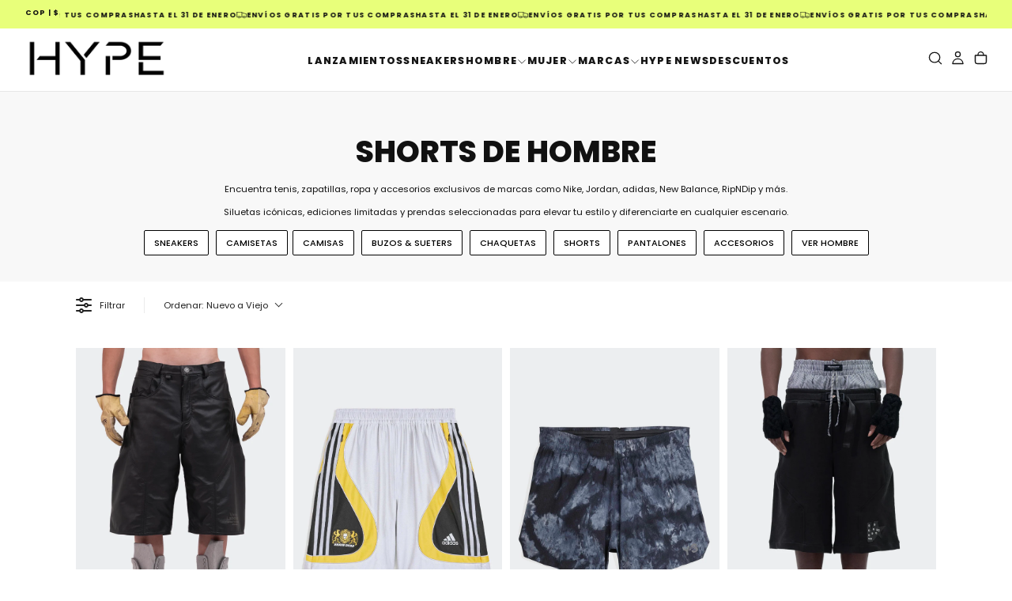

--- FILE ---
content_type: text/html; charset=utf-8
request_url: https://hype.com.co/collections/shorts-hombre
body_size: 75117
content:
<!doctype html><html class="no-js" lang="es" >
  <head>
 
<meta charset="utf-8">
    <meta http-equiv="X-UA-Compatible" content="IE=edge">
    <meta name="viewport" content="width=device-width,initial-scale=1">
    <meta name="theme-color" content="">
    <link rel="canonical" href="https://hype.com.co/collections/shorts-hombre">
    <link rel="preconnect" href="https://cdn.shopify.com" crossorigin><link rel="icon" type="image/png" href="//hype.com.co/cdn/shop/files/favicon_transp-12.png?crop=center&height=32&v=1662162382&width=32"><link rel="preconnect" href="https://fonts.shopifycdn.com" crossorigin>

<title>
  Shorts para Hombres Disponibles | HYPE
</title><meta name="description" content="Encuentra los Shorts para hombres de diferentes marcas como Nike, Jordan, Adidas Originals, Reebok, RipNDip, Chinatown Market y muchas más"><meta property="og:site_name" content="HYPE">
<meta property="og:url" content="https://hype.com.co/collections/shorts-hombre">
<meta property="og:title" content="Shorts para Hombres Disponibles | HYPE">
<meta property="og:type" content="product.group">
<meta property="og:description" content="Encuentra los Shorts para hombres de diferentes marcas como Nike, Jordan, Adidas Originals, Reebok, RipNDip, Chinatown Market y muchas más"><meta property="og:image" content="http://hype.com.co/cdn/shop/files/LOGO_HYPE_WEB_Mesa_de_trabajo_1_copia_18.png?v=1662075746">
  <meta property="og:image:secure_url" content="https://hype.com.co/cdn/shop/files/LOGO_HYPE_WEB_Mesa_de_trabajo_1_copia_18.png?v=1662075746">
  <meta property="og:image:width" content="1203">
  <meta property="og:image:height" content="631"><meta name="twitter:card" content="summary_large_image">
<meta name="twitter:title" content="Shorts para Hombres Disponibles | HYPE">
<meta name="twitter:description" content="Encuentra los Shorts para hombres de diferentes marcas como Nike, Jordan, Adidas Originals, Reebok, RipNDip, Chinatown Market y muchas más">

    <script src="//hype.com.co/cdn/shop/t/70/assets/swiper-bundle.min.js?v=76204931248172345031764276084" defer="defer"></script>
    <script src="//hype.com.co/cdn/shop/t/70/assets/bodyScrollLock.min.js?v=15890374805268084651764276084" defer="defer"></script>
    <script src="//hype.com.co/cdn/shop/t/70/assets/pubsub.js?v=47587058936531202851764276084" defer="defer"></script>
    <script src="//hype.com.co/cdn/shop/t/70/assets/global.js?v=154691237321960839351764800672" defer="defer"></script>
    <noscript>
      <style>
        img[loading='lazy'] { opacity: 1; }
      </style>
    </noscript>
    <script src="//hype.com.co/cdn/shop/t/70/assets/cookies.js?v=121601133523406246751764276084" defer="defer"></script>

    <script>window.performance && window.performance.mark && window.performance.mark('shopify.content_for_header.start');</script><meta id="shopify-digital-wallet" name="shopify-digital-wallet" content="/3835658304/digital_wallets/dialog">
<link rel="alternate" type="application/atom+xml" title="Feed" href="/collections/shorts-hombre.atom" />
<link rel="alternate" type="application/json+oembed" href="https://hype.com.co/collections/shorts-hombre.oembed">
<script async="async" src="/checkouts/internal/preloads.js?locale=es-CO"></script>
<script id="shopify-features" type="application/json">{"accessToken":"418850daf13d29da97c1595e04d94e38","betas":["rich-media-storefront-analytics"],"domain":"hype.com.co","predictiveSearch":true,"shopId":3835658304,"locale":"es"}</script>
<script>var Shopify = Shopify || {};
Shopify.shop = "hype-com-co.myshopify.com";
Shopify.locale = "es";
Shopify.currency = {"active":"COP","rate":"1.0"};
Shopify.country = "CO";
Shopify.theme = {"name":"HYPE (11 Dic2025)","id":149439021223,"schema_name":"Release","schema_version":"2.0.2","theme_store_id":2698,"role":"main"};
Shopify.theme.handle = "null";
Shopify.theme.style = {"id":null,"handle":null};
Shopify.cdnHost = "hype.com.co/cdn";
Shopify.routes = Shopify.routes || {};
Shopify.routes.root = "/";</script>
<script type="module">!function(o){(o.Shopify=o.Shopify||{}).modules=!0}(window);</script>
<script>!function(o){function n(){var o=[];function n(){o.push(Array.prototype.slice.apply(arguments))}return n.q=o,n}var t=o.Shopify=o.Shopify||{};t.loadFeatures=n(),t.autoloadFeatures=n()}(window);</script>
<script id="shop-js-analytics" type="application/json">{"pageType":"collection"}</script>
<script defer="defer" async type="module" src="//hype.com.co/cdn/shopifycloud/shop-js/modules/v2/client.init-shop-cart-sync_CvZOh8Af.es.esm.js"></script>
<script defer="defer" async type="module" src="//hype.com.co/cdn/shopifycloud/shop-js/modules/v2/chunk.common_3Rxs6Qxh.esm.js"></script>
<script type="module">
  await import("//hype.com.co/cdn/shopifycloud/shop-js/modules/v2/client.init-shop-cart-sync_CvZOh8Af.es.esm.js");
await import("//hype.com.co/cdn/shopifycloud/shop-js/modules/v2/chunk.common_3Rxs6Qxh.esm.js");

  window.Shopify.SignInWithShop?.initShopCartSync?.({"fedCMEnabled":true,"windoidEnabled":true});

</script>
<script>(function() {
  var isLoaded = false;
  function asyncLoad() {
    if (isLoaded) return;
    isLoaded = true;
    var urls = ["https:\/\/sizechart.apps.avada.io\/scripttag\/avada-size-chart.min.js?shop=hype-com-co.myshopify.com"];
    for (var i = 0; i < urls.length; i++) {
      var s = document.createElement('script');
      s.type = 'text/javascript';
      s.async = true;
      s.src = urls[i];
      var x = document.getElementsByTagName('script')[0];
      x.parentNode.insertBefore(s, x);
    }
  };
  if(window.attachEvent) {
    window.attachEvent('onload', asyncLoad);
  } else {
    window.addEventListener('load', asyncLoad, false);
  }
})();</script>
<script id="__st">var __st={"a":3835658304,"offset":-18000,"reqid":"9ea53470-b115-41da-a3c2-d72d3ed7638a-1768633479","pageurl":"hype.com.co\/collections\/shorts-hombre","u":"26a9c8241c10","p":"collection","rtyp":"collection","rid":225166262439};</script>
<script>window.ShopifyPaypalV4VisibilityTracking = true;</script>
<script id="captcha-bootstrap">!function(){'use strict';const t='contact',e='account',n='new_comment',o=[[t,t],['blogs',n],['comments',n],[t,'customer']],c=[[e,'customer_login'],[e,'guest_login'],[e,'recover_customer_password'],[e,'create_customer']],r=t=>t.map((([t,e])=>`form[action*='/${t}']:not([data-nocaptcha='true']) input[name='form_type'][value='${e}']`)).join(','),a=t=>()=>t?[...document.querySelectorAll(t)].map((t=>t.form)):[];function s(){const t=[...o],e=r(t);return a(e)}const i='password',u='form_key',d=['recaptcha-v3-token','g-recaptcha-response','h-captcha-response',i],f=()=>{try{return window.sessionStorage}catch{return}},m='__shopify_v',_=t=>t.elements[u];function p(t,e,n=!1){try{const o=window.sessionStorage,c=JSON.parse(o.getItem(e)),{data:r}=function(t){const{data:e,action:n}=t;return t[m]||n?{data:e,action:n}:{data:t,action:n}}(c);for(const[e,n]of Object.entries(r))t.elements[e]&&(t.elements[e].value=n);n&&o.removeItem(e)}catch(o){console.error('form repopulation failed',{error:o})}}const l='form_type',E='cptcha';function T(t){t.dataset[E]=!0}const w=window,h=w.document,L='Shopify',v='ce_forms',y='captcha';let A=!1;((t,e)=>{const n=(g='f06e6c50-85a8-45c8-87d0-21a2b65856fe',I='https://cdn.shopify.com/shopifycloud/storefront-forms-hcaptcha/ce_storefront_forms_captcha_hcaptcha.v1.5.2.iife.js',D={infoText:'Protegido por hCaptcha',privacyText:'Privacidad',termsText:'Términos'},(t,e,n)=>{const o=w[L][v],c=o.bindForm;if(c)return c(t,g,e,D).then(n);var r;o.q.push([[t,g,e,D],n]),r=I,A||(h.body.append(Object.assign(h.createElement('script'),{id:'captcha-provider',async:!0,src:r})),A=!0)});var g,I,D;w[L]=w[L]||{},w[L][v]=w[L][v]||{},w[L][v].q=[],w[L][y]=w[L][y]||{},w[L][y].protect=function(t,e){n(t,void 0,e),T(t)},Object.freeze(w[L][y]),function(t,e,n,w,h,L){const[v,y,A,g]=function(t,e,n){const i=e?o:[],u=t?c:[],d=[...i,...u],f=r(d),m=r(i),_=r(d.filter((([t,e])=>n.includes(e))));return[a(f),a(m),a(_),s()]}(w,h,L),I=t=>{const e=t.target;return e instanceof HTMLFormElement?e:e&&e.form},D=t=>v().includes(t);t.addEventListener('submit',(t=>{const e=I(t);if(!e)return;const n=D(e)&&!e.dataset.hcaptchaBound&&!e.dataset.recaptchaBound,o=_(e),c=g().includes(e)&&(!o||!o.value);(n||c)&&t.preventDefault(),c&&!n&&(function(t){try{if(!f())return;!function(t){const e=f();if(!e)return;const n=_(t);if(!n)return;const o=n.value;o&&e.removeItem(o)}(t);const e=Array.from(Array(32),(()=>Math.random().toString(36)[2])).join('');!function(t,e){_(t)||t.append(Object.assign(document.createElement('input'),{type:'hidden',name:u})),t.elements[u].value=e}(t,e),function(t,e){const n=f();if(!n)return;const o=[...t.querySelectorAll(`input[type='${i}']`)].map((({name:t})=>t)),c=[...d,...o],r={};for(const[a,s]of new FormData(t).entries())c.includes(a)||(r[a]=s);n.setItem(e,JSON.stringify({[m]:1,action:t.action,data:r}))}(t,e)}catch(e){console.error('failed to persist form',e)}}(e),e.submit())}));const S=(t,e)=>{t&&!t.dataset[E]&&(n(t,e.some((e=>e===t))),T(t))};for(const o of['focusin','change'])t.addEventListener(o,(t=>{const e=I(t);D(e)&&S(e,y())}));const B=e.get('form_key'),M=e.get(l),P=B&&M;t.addEventListener('DOMContentLoaded',(()=>{const t=y();if(P)for(const e of t)e.elements[l].value===M&&p(e,B);[...new Set([...A(),...v().filter((t=>'true'===t.dataset.shopifyCaptcha))])].forEach((e=>S(e,t)))}))}(h,new URLSearchParams(w.location.search),n,t,e,['guest_login'])})(!0,!0)}();</script>
<script integrity="sha256-4kQ18oKyAcykRKYeNunJcIwy7WH5gtpwJnB7kiuLZ1E=" data-source-attribution="shopify.loadfeatures" defer="defer" src="//hype.com.co/cdn/shopifycloud/storefront/assets/storefront/load_feature-a0a9edcb.js" crossorigin="anonymous"></script>
<script data-source-attribution="shopify.dynamic_checkout.dynamic.init">var Shopify=Shopify||{};Shopify.PaymentButton=Shopify.PaymentButton||{isStorefrontPortableWallets:!0,init:function(){window.Shopify.PaymentButton.init=function(){};var t=document.createElement("script");t.src="https://hype.com.co/cdn/shopifycloud/portable-wallets/latest/portable-wallets.es.js",t.type="module",document.head.appendChild(t)}};
</script>
<script data-source-attribution="shopify.dynamic_checkout.buyer_consent">
  function portableWalletsHideBuyerConsent(e){var t=document.getElementById("shopify-buyer-consent"),n=document.getElementById("shopify-subscription-policy-button");t&&n&&(t.classList.add("hidden"),t.setAttribute("aria-hidden","true"),n.removeEventListener("click",e))}function portableWalletsShowBuyerConsent(e){var t=document.getElementById("shopify-buyer-consent"),n=document.getElementById("shopify-subscription-policy-button");t&&n&&(t.classList.remove("hidden"),t.removeAttribute("aria-hidden"),n.addEventListener("click",e))}window.Shopify?.PaymentButton&&(window.Shopify.PaymentButton.hideBuyerConsent=portableWalletsHideBuyerConsent,window.Shopify.PaymentButton.showBuyerConsent=portableWalletsShowBuyerConsent);
</script>
<script data-source-attribution="shopify.dynamic_checkout.cart.bootstrap">document.addEventListener("DOMContentLoaded",(function(){function t(){return document.querySelector("shopify-accelerated-checkout-cart, shopify-accelerated-checkout")}if(t())Shopify.PaymentButton.init();else{new MutationObserver((function(e,n){t()&&(Shopify.PaymentButton.init(),n.disconnect())})).observe(document.body,{childList:!0,subtree:!0})}}));
</script>

<script>window.performance && window.performance.mark && window.performance.mark('shopify.content_for_header.end');</script>
<style data-shopify>/* typography - body */
  @font-face {
  font-family: Poppins;
  font-weight: 400;
  font-style: normal;
  font-display: swap;
  src: url("//hype.com.co/cdn/fonts/poppins/poppins_n4.0ba78fa5af9b0e1a374041b3ceaadf0a43b41362.woff2") format("woff2"),
       url("//hype.com.co/cdn/fonts/poppins/poppins_n4.214741a72ff2596839fc9760ee7a770386cf16ca.woff") format("woff");
}

  @font-face {
  font-family: Poppins;
  font-weight: 400;
  font-style: normal;
  font-display: swap;
  src: url("//hype.com.co/cdn/fonts/poppins/poppins_n4.0ba78fa5af9b0e1a374041b3ceaadf0a43b41362.woff2") format("woff2"),
       url("//hype.com.co/cdn/fonts/poppins/poppins_n4.214741a72ff2596839fc9760ee7a770386cf16ca.woff") format("woff");
}

  @font-face {
  font-family: Poppins;
  font-weight: 500;
  font-style: normal;
  font-display: swap;
  src: url("//hype.com.co/cdn/fonts/poppins/poppins_n5.ad5b4b72b59a00358afc706450c864c3c8323842.woff2") format("woff2"),
       url("//hype.com.co/cdn/fonts/poppins/poppins_n5.33757fdf985af2d24b32fcd84c9a09224d4b2c39.woff") format("woff");
}

  @font-face {
  font-family: Poppins;
  font-weight: 600;
  font-style: normal;
  font-display: swap;
  src: url("//hype.com.co/cdn/fonts/poppins/poppins_n6.aa29d4918bc243723d56b59572e18228ed0786f6.woff2") format("woff2"),
       url("//hype.com.co/cdn/fonts/poppins/poppins_n6.5f815d845fe073750885d5b7e619ee00e8111208.woff") format("woff");
}

  @font-face {
  font-family: Poppins;
  font-weight: 700;
  font-style: normal;
  font-display: swap;
  src: url("//hype.com.co/cdn/fonts/poppins/poppins_n7.56758dcf284489feb014a026f3727f2f20a54626.woff2") format("woff2"),
       url("//hype.com.co/cdn/fonts/poppins/poppins_n7.f34f55d9b3d3205d2cd6f64955ff4b36f0cfd8da.woff") format("woff");
}


  /* typography - body italic */
  @font-face {
  font-family: Poppins;
  font-weight: 400;
  font-style: italic;
  font-display: swap;
  src: url("//hype.com.co/cdn/fonts/poppins/poppins_i4.846ad1e22474f856bd6b81ba4585a60799a9f5d2.woff2") format("woff2"),
       url("//hype.com.co/cdn/fonts/poppins/poppins_i4.56b43284e8b52fc64c1fd271f289a39e8477e9ec.woff") format("woff");
}

  @font-face {
  font-family: Poppins;
  font-weight: 700;
  font-style: italic;
  font-display: swap;
  src: url("//hype.com.co/cdn/fonts/poppins/poppins_i7.42fd71da11e9d101e1e6c7932199f925f9eea42d.woff2") format("woff2"),
       url("//hype.com.co/cdn/fonts/poppins/poppins_i7.ec8499dbd7616004e21155106d13837fff4cf556.woff") format("woff");
}


  /* typography - heading */
  @font-face {
  font-family: Poppins;
  font-weight: 800;
  font-style: normal;
  font-display: swap;
  src: url("//hype.com.co/cdn/fonts/poppins/poppins_n8.580200d05bca09e2e0c6f4c922047c227dfa8e8c.woff2") format("woff2"),
       url("//hype.com.co/cdn/fonts/poppins/poppins_n8.f4450f472fdcbe9e829f3583ebd559988f5a3d25.woff") format("woff");
}

  @font-face {
  font-family: Poppins;
  font-weight: 400;
  font-style: normal;
  font-display: swap;
  src: url("//hype.com.co/cdn/fonts/poppins/poppins_n4.0ba78fa5af9b0e1a374041b3ceaadf0a43b41362.woff2") format("woff2"),
       url("//hype.com.co/cdn/fonts/poppins/poppins_n4.214741a72ff2596839fc9760ee7a770386cf16ca.woff") format("woff");
}

  @font-face {
  font-family: Poppins;
  font-weight: 500;
  font-style: normal;
  font-display: swap;
  src: url("//hype.com.co/cdn/fonts/poppins/poppins_n5.ad5b4b72b59a00358afc706450c864c3c8323842.woff2") format("woff2"),
       url("//hype.com.co/cdn/fonts/poppins/poppins_n5.33757fdf985af2d24b32fcd84c9a09224d4b2c39.woff") format("woff");
}

  @font-face {
  font-family: Poppins;
  font-weight: 600;
  font-style: normal;
  font-display: swap;
  src: url("//hype.com.co/cdn/fonts/poppins/poppins_n6.aa29d4918bc243723d56b59572e18228ed0786f6.woff2") format("woff2"),
       url("//hype.com.co/cdn/fonts/poppins/poppins_n6.5f815d845fe073750885d5b7e619ee00e8111208.woff") format("woff");
}

  @font-face {
  font-family: Poppins;
  font-weight: 700;
  font-style: normal;
  font-display: swap;
  src: url("//hype.com.co/cdn/fonts/poppins/poppins_n7.56758dcf284489feb014a026f3727f2f20a54626.woff2") format("woff2"),
       url("//hype.com.co/cdn/fonts/poppins/poppins_n7.f34f55d9b3d3205d2cd6f64955ff4b36f0cfd8da.woff") format("woff");
}


  /* typography - italic */
  @font-face {
  font-family: Poppins;
  font-weight: 400;
  font-style: normal;
  font-display: swap;
  src: url("//hype.com.co/cdn/fonts/poppins/poppins_n4.0ba78fa5af9b0e1a374041b3ceaadf0a43b41362.woff2") format("woff2"),
       url("//hype.com.co/cdn/fonts/poppins/poppins_n4.214741a72ff2596839fc9760ee7a770386cf16ca.woff") format("woff");
}

  @font-face {
  font-family: Poppins;
  font-weight: 400;
  font-style: normal;
  font-display: swap;
  src: url("//hype.com.co/cdn/fonts/poppins/poppins_n4.0ba78fa5af9b0e1a374041b3ceaadf0a43b41362.woff2") format("woff2"),
       url("//hype.com.co/cdn/fonts/poppins/poppins_n4.214741a72ff2596839fc9760ee7a770386cf16ca.woff") format("woff");
}

  @font-face {
  font-family: Poppins;
  font-weight: 500;
  font-style: normal;
  font-display: swap;
  src: url("//hype.com.co/cdn/fonts/poppins/poppins_n5.ad5b4b72b59a00358afc706450c864c3c8323842.woff2") format("woff2"),
       url("//hype.com.co/cdn/fonts/poppins/poppins_n5.33757fdf985af2d24b32fcd84c9a09224d4b2c39.woff") format("woff");
}

  @font-face {
  font-family: Poppins;
  font-weight: 600;
  font-style: normal;
  font-display: swap;
  src: url("//hype.com.co/cdn/fonts/poppins/poppins_n6.aa29d4918bc243723d56b59572e18228ed0786f6.woff2") format("woff2"),
       url("//hype.com.co/cdn/fonts/poppins/poppins_n6.5f815d845fe073750885d5b7e619ee00e8111208.woff") format("woff");
}

  @font-face {
  font-family: Poppins;
  font-weight: 700;
  font-style: normal;
  font-display: swap;
  src: url("//hype.com.co/cdn/fonts/poppins/poppins_n7.56758dcf284489feb014a026f3727f2f20a54626.woff2") format("woff2"),
       url("//hype.com.co/cdn/fonts/poppins/poppins_n7.f34f55d9b3d3205d2cd6f64955ff4b36f0cfd8da.woff") format("woff");
}


  /* typography - button */
  @font-face {
  font-family: Jost;
  font-weight: 400;
  font-style: normal;
  font-display: swap;
  src: url("//hype.com.co/cdn/fonts/jost/jost_n4.d47a1b6347ce4a4c9f437608011273009d91f2b7.woff2") format("woff2"),
       url("//hype.com.co/cdn/fonts/jost/jost_n4.791c46290e672b3f85c3d1c651ef2efa3819eadd.woff") format("woff");
}

  @font-face {
  font-family: Jost;
  font-weight: 400;
  font-style: normal;
  font-display: swap;
  src: url("//hype.com.co/cdn/fonts/jost/jost_n4.d47a1b6347ce4a4c9f437608011273009d91f2b7.woff2") format("woff2"),
       url("//hype.com.co/cdn/fonts/jost/jost_n4.791c46290e672b3f85c3d1c651ef2efa3819eadd.woff") format("woff");
}

  @font-face {
  font-family: Jost;
  font-weight: 500;
  font-style: normal;
  font-display: swap;
  src: url("//hype.com.co/cdn/fonts/jost/jost_n5.7c8497861ffd15f4e1284cd221f14658b0e95d61.woff2") format("woff2"),
       url("//hype.com.co/cdn/fonts/jost/jost_n5.fb6a06896db583cc2df5ba1b30d9c04383119dd9.woff") format("woff");
}

  @font-face {
  font-family: Jost;
  font-weight: 600;
  font-style: normal;
  font-display: swap;
  src: url("//hype.com.co/cdn/fonts/jost/jost_n6.ec1178db7a7515114a2d84e3dd680832b7af8b99.woff2") format("woff2"),
       url("//hype.com.co/cdn/fonts/jost/jost_n6.b1178bb6bdd3979fef38e103a3816f6980aeaff9.woff") format("woff");
}

  @font-face {
  font-family: Jost;
  font-weight: 700;
  font-style: normal;
  font-display: swap;
  src: url("//hype.com.co/cdn/fonts/jost/jost_n7.921dc18c13fa0b0c94c5e2517ffe06139c3615a3.woff2") format("woff2"),
       url("//hype.com.co/cdn/fonts/jost/jost_n7.cbfc16c98c1e195f46c536e775e4e959c5f2f22b.woff") format("woff");
}


  
  :root,

    

  .color-scheme-1 {
    --color-background: 255,255,255;
    --gradient-background: #ffffff;

    --color-background-contrast: 191,191,191;
    --color-shadow: 0,0,0;

    /* typography */
    --color-primary-text: 21,21,21;
    --color-secondary-text: 101,112,110;
    --color-heading-text: 21,21,21;

    --color-foreground: 21,21,21;

    /* buttons */
    --color-filled-button: 21,21,21;
    --color-filled-button-text: 255,255,255;
    --color-outlined-button: 255,255,255;
    --color-outlined-button-text: 21,21,21;

    --color-button-text: 255,255,255;

    /* other elements */
    --color-link: 21,21,21;
    --color-border: 235,235,235;
    --alpha-border: 1;

    --color-tag-foreground: 255,255,255;
    --color-tag-background: 21,21,21;

    --color-progress-bar: 21,21,21;
    --color-placeholder: 244,244,244;
    --color-rating-stars: 0,0,0;

    --color-button-swiper: 21,21,21;
  }
  
  

    

  .color-scheme-2 {
    --color-background: 219,231,232;
    --gradient-background: #dbe7e8;

    --color-background-contrast: 141,179,182;
    --color-shadow: 0,0,0;

    /* typography */
    --color-primary-text: 255,255,255;
    --color-secondary-text: 101,112,110;
    --color-heading-text: 255,255,255;

    --color-foreground: 255,255,255;

    /* buttons */
    --color-filled-button: 255,255,255;
    --color-filled-button-text: 101,112,110;
    --color-outlined-button: 219,231,232;
    --color-outlined-button-text: 255,255,255;

    --color-button-text: 101,112,110;

    /* other elements */
    --color-link: 255,255,255;
    --color-border: 235,235,235;
    --alpha-border: 1;

    --color-tag-foreground: 255,255,255;
    --color-tag-background: 101,112,110;

    --color-progress-bar: 219,231,232;
    --color-placeholder: 244,244,244;
    --color-rating-stars: 0,0,0;

    --color-button-swiper: 255,255,255;
  }
  
  

    

  .color-scheme-3 {
    --color-background: 232,255,122;
    --gradient-background: #e8ff7a;

    --color-background-contrast: 206,250,0;
    --color-shadow: 0,0,0;

    /* typography */
    --color-primary-text: 17,17,17;
    --color-secondary-text: 101,112,110;
    --color-heading-text: 17,17,17;

    --color-foreground: 17,17,17;

    /* buttons */
    --color-filled-button: 17,17,17;
    --color-filled-button-text: 255,255,255;
    --color-outlined-button: 232,255,122;
    --color-outlined-button-text: 17,17,17;

    --color-button-text: 255,255,255;

    /* other elements */
    --color-link: 17,17,17;
    --color-border: 235,235,235;
    --alpha-border: 1;

    --color-tag-foreground: 255,255,255;
    --color-tag-background: 17,17,17;

    --color-progress-bar: 232,255,122;
    --color-placeholder: 244,244,244;
    --color-rating-stars: 0,0,0;

    --color-button-swiper: 17,17,17;
  }
  
  

    

  .color-scheme-4 {
    --color-background: 235,242,242;
    --gradient-background: #ebf2f2;

    --color-background-contrast: 158,192,192;
    --color-shadow: 0,0,0;

    /* typography */
    --color-primary-text: 17,17,17;
    --color-secondary-text: 101,112,110;
    --color-heading-text: 17,17,17;

    --color-foreground: 17,17,17;

    /* buttons */
    --color-filled-button: 17,17,17;
    --color-filled-button-text: 255,255,255;
    --color-outlined-button: 235,242,242;
    --color-outlined-button-text: 17,17,17;

    --color-button-text: 255,255,255;

    /* other elements */
    --color-link: 17,17,17;
    --color-border: 235,235,235;
    --alpha-border: 1;

    --color-tag-foreground: 255,255,255;
    --color-tag-background: 17,17,17;

    --color-progress-bar: 235,242,242;
    --color-placeholder: 244,244,244;
    --color-rating-stars: 0,0,0;

    --color-button-swiper: 17,17,17;
  }
  
  

    

  .color-scheme-5 {
    --color-background: 248,248,248;
    --gradient-background: #f8f8f8;

    --color-background-contrast: 184,184,184;
    --color-shadow: 0,0,0;

    /* typography */
    --color-primary-text: 17,17,17;
    --color-secondary-text: 101,112,110;
    --color-heading-text: 17,17,17;

    --color-foreground: 17,17,17;

    /* buttons */
    --color-filled-button: 17,17,17;
    --color-filled-button-text: 255,255,255;
    --color-outlined-button: 248,248,248;
    --color-outlined-button-text: 17,17,17;

    --color-button-text: 255,255,255;

    /* other elements */
    --color-link: 17,17,17;
    --color-border: 235,235,235;
    --alpha-border: 1;

    --color-tag-foreground: 255,255,255;
    --color-tag-background: 17,17,17;

    --color-progress-bar: 248,248,248;
    --color-placeholder: 244,244,244;
    --color-rating-stars: 0,0,0;

    --color-button-swiper: 17,17,17;
  }
  
  

    

  .color-scheme-6 {
    --color-background: 21,21,21;
    --gradient-background: #151515;

    --color-background-contrast: 149,149,149;
    --color-shadow: 0,0,0;

    /* typography */
    --color-primary-text: 255,255,255;
    --color-secondary-text: 101,112,110;
    --color-heading-text: 255,255,255;

    --color-foreground: 255,255,255;

    /* buttons */
    --color-filled-button: 255,255,255;
    --color-filled-button-text: 17,17,17;
    --color-outlined-button: 21,21,21;
    --color-outlined-button-text: 255,255,255;

    --color-button-text: 17,17,17;

    /* other elements */
    --color-link: 255,255,255;
    --color-border: 235,235,235;
    --alpha-border: 1;

    --color-tag-foreground: 17,17,17;
    --color-tag-background: 255,255,255;

    --color-progress-bar: 255,255,255;
    --color-placeholder: 0,0,0;
    --color-rating-stars: 0,0,0;

    --color-button-swiper: 255,255,255;
  }
  
  

    

  .color-scheme-7 {
    --color-background: 255,255,255;
    --gradient-background: #ffffff;

    --color-background-contrast: 191,191,191;
    --color-shadow: 0,0,0;

    /* typography */
    --color-primary-text: 21,21,21;
    --color-secondary-text: 101,112,110;
    --color-heading-text: 21,21,21;

    --color-foreground: 21,21,21;

    /* buttons */
    --color-filled-button: 21,21,21;
    --color-filled-button-text: 255,255,255;
    --color-outlined-button: 255,255,255;
    --color-outlined-button-text: 21,21,21;

    --color-button-text: 255,255,255;

    /* other elements */
    --color-link: 21,21,21;
    --color-border: 235,235,235;
    --alpha-border: 1;

    --color-tag-foreground: 255,255,255;
    --color-tag-background: 21,21,21;

    --color-progress-bar: 21,21,21;
    --color-placeholder: 244,244,244;
    --color-rating-stars: 0,0,0;

    --color-button-swiper: 21,21,21;
  }
  
  

    

  .color-scheme-8 {
    --color-background: 255,255,255;
    --gradient-background: #ffffff;

    --color-background-contrast: 191,191,191;
    --color-shadow: 0,0,0;

    /* typography */
    --color-primary-text: 255,255,255;
    --color-secondary-text: 21,21,21;
    --color-heading-text: 255,255,255;

    --color-foreground: 255,255,255;

    /* buttons */
    --color-filled-button: 255,255,255;
    --color-filled-button-text: 21,21,21;
    --color-outlined-button: 255,255,255;
    --color-outlined-button-text: 255,255,255;

    --color-button-text: 21,21,21;

    /* other elements */
    --color-link: 21,21,21;
    --color-border: 235,235,235;
    --alpha-border: 1;

    --color-tag-foreground: 255,255,255;
    --color-tag-background: 21,21,21;

    --color-progress-bar: 21,21,21;
    --color-placeholder: 244,244,244;
    --color-rating-stars: 0,0,0;

    --color-button-swiper: 255,255,255;
  }
  
  

    

  .color-scheme-fbf7aeb2-4652-43c4-b0a8-861679299917 {
    --color-background: 255,255,255;
    --gradient-background: #ffffff;

    --color-background-contrast: 191,191,191;
    --color-shadow: 0,0,0;

    /* typography */
    --color-primary-text: 21,21,21;
    --color-secondary-text: 101,112,110;
    --color-heading-text: 21,21,21;

    --color-foreground: 21,21,21;

    /* buttons */
    --color-filled-button: 21,21,21;
    --color-filled-button-text: 255,255,255;
    --color-outlined-button: 255,255,255;
    --color-outlined-button-text: 21,21,21;

    --color-button-text: 255,255,255;

    /* other elements */
    --color-link: 21,21,21;
    --color-border: 235,235,235;
    --alpha-border: 1;

    --color-tag-foreground: 255,255,255;
    --color-tag-background: 21,21,21;

    --color-progress-bar: 21,21,21;
    --color-placeholder: 244,244,244;
    --color-rating-stars: 0,0,0;

    --color-button-swiper: 21,21,21;
  }
  
  

    

  .color-scheme-0c2adaa1-c0d1-4c89-8616-d4b168477da1 {
    --color-background: 255,0,0;
    --gradient-background: #ff0000;

    --color-background-contrast: 128,0,0;
    --color-shadow: 0,0,0;

    /* typography */
    --color-primary-text: 255,255,255;
    --color-secondary-text: 255,255,255;
    --color-heading-text: 255,255,255;

    --color-foreground: 255,255,255;

    /* buttons */
    --color-filled-button: 21,21,21;
    --color-filled-button-text: 255,255,255;
    --color-outlined-button: 255,0,0;
    --color-outlined-button-text: 21,21,21;

    --color-button-text: 255,255,255;

    /* other elements */
    --color-link: 255,255,255;
    --color-border: 235,235,235;
    --alpha-border: 1;

    --color-tag-foreground: 255,255,255;
    --color-tag-background: 21,21,21;

    --color-progress-bar: 21,21,21;
    --color-placeholder: 244,244,244;
    --color-rating-stars: 0,0,0;

    --color-button-swiper: 21,21,21;
  }
  

  body, .color-scheme-1, .color-scheme-2, .color-scheme-3, .color-scheme-4, .color-scheme-5, .color-scheme-6, .color-scheme-7, .color-scheme-8, .color-scheme-fbf7aeb2-4652-43c4-b0a8-861679299917, .color-scheme-0c2adaa1-c0d1-4c89-8616-d4b168477da1 {
    color: rgba(var(--color-foreground), 1);
    background-color: rgb(var(--color-background));
  }

  :root {
    /* default values */
    --announcement-bars-before-header-heights: 40px;
    --announcement-bars-before-header-visible-heights: 40px;
    --header-height: 65px;
    --announcement-bar-height: 40px;
    --header-top-position: calc(var(--header-height) + var(--announcement-bars-before-header-heights));
    --header-group-height: 65px;

    /* typography - heading */
    --font-heading-family: Poppins, sans-serif;
    --font-heading-style: normal;
    --font-heading-weight: 800;

    --font-heading-scale: 0.9;
    --font-heading-letter-spacing: 0;
    --font-heading-text-transform: uppercase;
    --font-heading-word-break: break-word;

    /* typography - body */
    --font-body-family: Poppins, sans-serif;
    --font-body-style: normal;
    --font-body-weight: 400;

    --font-body-scale: 0.9;
    --font-body-letter-spacing: -0.04em;

    /* typography - italic */
    --font-italic-family: Poppins, sans-serif;
    --font-italic-style: normal;
    --font-italic-weight: 400;
    --font-italic-scale: 0.9;

    /* typography - button */
    --font-button-family: Jost, sans-serif;
    --font-button-style: normal;
    --font-button-weight: 400;

    --font-button-scale: 1.0;
    --font-button-letter-spacing: 0.2em;
    --font-button-text-transform: uppercase;

    /* add 'arial' as a fallback font for rtl languages *//* font weights */
    --font-weight-normal: 400; /* 400 */
    --font-weight-medium: 500; /* 500 */
    --font-weight-semibold: 600; /* 600 */
    --font-weight-bold: 700; /* 700 */

    --font-weight-heading-normal: 400; /* 400 */
    --font-weight-heading-medium: 500; /* 500 */
    --font-weight-heading-semibold: 600; /* 600 */
    --font-weight-heading-bold: 700; /* 700 */

    --font-weight-button-normal: 400; /* 400 */
    --font-weight-button-medium: 500; /* 500 */

    /* digi-note-kk - is it possible to remove these? */
    --letter-spacing-extra-small: 0.05rem;
    --letter-spacing-small: 0.1rem;
    --letter-spacing-medium: 0.2rem;

    --letter-spacing-xxs: -0.04em;
    --letter-spacing-xs: -0.02em;
    --letter-spacing-sm: -0.01em;
    --letter-spacing-md: 0;
    --letter-spacing-lg: 0.01em;
    --letter-spacing-xl: 0.02em;
    --letter-spacing-xxl: 0.04em;

    /* typography - heading - start */
    --h1-multiplier: 4.7rem;
    --h2-multiplier: 3.6rem;
    --h3-multiplier: 2.7rem;
    --h4-multiplier: 2.1rem;
    --h5-multiplier: 1.6rem;
    --h6-multiplier: 1.2rem;

    /* lowercase headings need more line-height */
    
      --line-height-h1: 0.85;
      --line-height-h2: 0.85;
      --line-height-h3: 1.00;
      --line-height-h4: 1.00;
      --line-height-h5: 1.20;
      --line-height-h6: 1.20;
    
    /* typography - heading - end */

    --button-border-radius: 0;
    --button-text-transform: uppercase;
    --input-border-radius: 0;
    --button-action-border-radius: 0;
    --badge-border-radius: 0.4rem;

    --section-spacing-unit-size: 1.2rem;
    --spacing-unit-size: 1.2rem;
    --grid-spacing: 1.2rem;


    /* common colors */
    --color-success: #E45F5F;
    --color-alert: #F0B743;
    --color-error: #C25151;
    --color-price-accent: #EAF7FC;

    --color-white: #FFFFFF;
    --color-white-rgb: 255, 255, 255;
    --color-black: #111111;
    --color-black-rgb: 17, 17, 17;
    --color-light: #EBEBEB;
    --color-light-rgb: 235, 235, 235;

    --media-overlay-gradient: linear-gradient(180deg, rgba(0, 0, 0, 0) 0%, rgba(0, 0, 0, 0) 100%);
    --media-overlay-gradient-mobile: linear-gradient(180deg, rgba(0, 0, 0, 0) 0%, rgba(0, 0, 0, 0) 100%);

    --gradient-black: linear-gradient(180deg, rgba(0, 0, 0, 0) 0%, rgba(0, 0, 0, 0.2) 100%);
    --gradient-overlay-horizontal: linear-gradient(0deg, rgba(0, 0, 0, 0.2), rgba(0, 0, 0, 0.2));
    --color-popup-overlay: rgba(0, 0, 0, 0.5);

    --page-width: 1680px;
    --page-gutter: 1.6rem;

    --max-w-xxs-multiplier: 0.4694; /* 676px / 1440px = 0.4694 */
    --max-w-xs-multiplier: 0.5333;  /* 768px / 1440px = 0.5333 */
    --max-w-sm-multiplier: 0.6292;  /* 906px / 1440px = 0.6292 */
    --max-w-md-multiplier: 0.7111;  /* 1024px / 1440px = 0.7111 */
    --max-w-lg-multiplier: 0.7903;  /* 1138px / 1440px = 0.7903 */
    --max-w-xxl-multiplier: 0.9194; /* 1324px / 1440px = 0.9194 */

    --duration-short: 200ms;
    --duration-default: 300ms;
    --duration-long: 400ms;
    --duration-extra-long: 600ms;

    --z-header: 800;
    --z-modals: 900;
    --z-fab: 750;

    /* cards */
    --card-corner-radius: 0rem;
    --card-text-align: center;

    --card-aspect-ratio: 3/4;
    --card-media-aspect-ratio: 3/4;
    --card-media-object-fit: contain;

    --theme-js-animations-on-mobile: fade-in 800ms forwards paused;

    /* static values - start */
    --font-size-static-h1: 8.0rem;
    --font-size-static-h2: 6.1rem;
    --font-size-static-h3: 4.7rem;
    --font-size-static-h4: 3.6rem;
    --font-size-static-h5: 2.7rem;
    --font-size-static-h6: 2.1rem;
    --font-size-static-h7: 1.6rem;

    --font-size-static-xxs: 0.8rem;
    --font-size-static-xs: 1.0rem;
    --font-size-static-sm: 1.2rem;
    --font-size-static-md: 1.4rem;
    --font-size-static-lg: 1.6rem;
    --font-size-static-xl: 1.8rem;
    --font-size-static-xxl: 2.4rem;

    --line-height-static-xs: 1.00; /* don't use this value unless must */
    --line-height-static-sm: 1.25; /* most common and secure value */
    --line-height-static-md: 1.50;
    --line-height-static-lg: 2.25;
    --line-height-static-xl: 2.50;

    --spacing-unit-size-static: 1.6rem;
    /* static values - end */

    --product-card-option-button-size: 2.4rem;

    /* drawer */
    --drawer-transition-timing-function: cubic-bezier(0.74, -0.01, 0.26, 1);
    --drawer-transition-duration: 450ms;
  }

  @media screen and (min-width: 750px) {
    :root {
      --section-spacing-unit-size: 1.6rem;
      --spacing-unit-size: 1.2rem;
      --grid-spacing: 1.2rem;

      --page-gutter: 3.6rem;

      /* typography - heading - start */
      --h1-multiplier: 8.0rem;
      --h2-multiplier: 6.1rem;
      --h3-multiplier: 4.7rem;
      --h4-multiplier: 3.6rem;
      --h5-multiplier: 2.7rem;
      --h6-multiplier: 2.1rem;

      /* lowercase headings need more line-height */
      
        --line-height-h1: 0.85;
        --line-height-h2: 0.85;
        --line-height-h3: 0.85;
        --line-height-h4: 0.85;
        --line-height-h5: 1.00;
        --line-height-h6: 1.00;
      
      /* typography - heading - end */
    }
  }

  
</style><link href="//hype.com.co/cdn/shop/t/70/assets/base.css?v=116291617604947378631764276084" rel="stylesheet" type="text/css" media="all" />
    <link href="//hype.com.co/cdn/shop/t/70/assets/swiper-bundle.min.css?v=138879063338843649161764276084" rel="stylesheet" type="text/css" media="all" />
    
    <link rel='stylesheet' href='//hype.com.co/cdn/shop/t/70/assets/component-drawer.css?v=170813754725703820251764276084' media='print' onload="this.media='all'">
    <noscript>
      <link href="//hype.com.co/cdn/shop/t/70/assets/component-drawer.css?v=170813754725703820251764276084" rel="stylesheet" type="text/css" media="all" />
    </noscript>
  


<link rel="preload" as="font" href="//hype.com.co/cdn/fonts/poppins/poppins_n8.580200d05bca09e2e0c6f4c922047c227dfa8e8c.woff2" type="font/woff2" crossorigin><link rel="preload" as="font" href="//hype.com.co/cdn/fonts/poppins/poppins_n4.0ba78fa5af9b0e1a374041b3ceaadf0a43b41362.woff2" type="font/woff2" crossorigin>

    <script>
      document.documentElement.className = document.documentElement.className.replace('no-js', 'js');
      if (Shopify.designMode) {
        document.documentElement.classList.add('shopify-design-mode');
      }
    </script>
  <!-- BEGIN app block: shopify://apps/mercado-pago-antifraud-plus/blocks/embed-block/b19ea721-f94a-4308-bee5-0057c043bac5 -->
<!-- BEGIN app snippet: send-melidata-report --><script>
  const MLD_IS_DEV = false;
  const CART_TOKEN_KEY = 'cartToken';
  const USER_SESSION_ID_KEY = 'pf_user_session_id';
  const EVENT_TYPE = 'event';
  const MLD_PLATFORM_NAME = 'shopify';
  const PLATFORM_VERSION = '1.0.0';
  const MLD_PLUGIN_VERSION = '0.1.0';
  const NAVIGATION_DATA_PATH = 'pf/navigation_data';
  const MELIDATA_TRACKS_URL = 'https://api.mercadopago.com/v1/plugins/melidata/tracks';
  const BUSINESS_NAME = 'mercadopago';
  const MLD_MELI_SESSION_ID_KEY = 'meli_session_id';
  const EVENT_NAME = 'navigation_data'

  const SEND_MELIDATA_REPORT_NAME = MLD_IS_DEV ? 'send_melidata_report_test' : 'send_melidata_report';
  const SUCCESS_SENDING_MELIDATA_REPORT_VALUE = 'SUCCESS_SENDING_MELIDATA_REPORT';
  const FAILED_SENDING_MELIDATA_REPORT_VALUE = 'FAILED_SENDING_MELIDATA_REPORT';

  const userAgent = navigator.userAgent;
  const startTime = Date.now();
  const deviceId = sessionStorage.getItem(MLD_MELI_SESSION_ID_KEY) ?? '';
  const cartToken = localStorage.getItem(CART_TOKEN_KEY) ?? '';
  const userSessionId = generateUserSessionId();
  const shopId = __st?.a ?? '';
  const shopUrl = Shopify?.shop ?? '';
  const country = Shopify?.country ?? '';

  const siteIdMap = {
    BR: 'MLB',
    MX: 'MLM',
    CO: 'MCO',
    CL: 'MLC',
    UY: 'MLU',
    PE: 'MPE',
    AR: 'MLA',
  };

  function getSiteId() {
    return siteIdMap[country] ?? 'MLB';
  }

  function detectBrowser() {
    switch (true) {
      case /Edg/.test(userAgent):
        return 'Microsoft Edge';
      case /Chrome/.test(userAgent) && !/Edg/.test(userAgent):
        return 'Chrome';
      case /Firefox/.test(userAgent):
        return 'Firefox';
      case /Safari/.test(userAgent) && !/Chrome/.test(userAgent):
        return 'Safari';
      case /Opera/.test(userAgent) || /OPR/.test(userAgent):
        return 'Opera';
      case /Trident/.test(userAgent) || /MSIE/.test(userAgent):
        return 'Internet Explorer';
      case /Edge/.test(userAgent):
        return 'Microsoft Edge (Legacy)';
      default:
        return 'Unknown';
    }
  }

  function detectDevice() {
    switch (true) {
      case /android/i.test(userAgent):
        return '/mobile/android';
      case /iPad|iPhone|iPod/.test(userAgent):
        return '/mobile/ios';
      case /mobile/i.test(userAgent):
        return '/mobile';
      default:
        return '/web/desktop';
    }
  }

  function getPageTimeCount() {
    const endTime = Date.now();
    const timeSpent = endTime - startTime;
    return timeSpent;
  }

  function buildURLPath(fullUrl) {
    try {
      const url = new URL(fullUrl);
      return url.pathname;
    } catch (error) {
      return '';
    }
  }

  function generateUUID() {
    return 'pf-' + Date.now() + '-' + Math.random().toString(36).substring(2, 9);
  }

  function generateUserSessionId() {
    const uuid = generateUUID();
    const userSessionId = sessionStorage.getItem(USER_SESSION_ID_KEY);
    if (!userSessionId) {
      sessionStorage.setItem(USER_SESSION_ID_KEY, uuid);
      return uuid;
    }
    return userSessionId;
  }

  function sendMelidataReport() {
    try {
      const payload = {
        platform: {
          name: MLD_PLATFORM_NAME,
          version: PLATFORM_VERSION,
          uri: '/',
          location: '/',
        },
        plugin: {
          version: MLD_PLUGIN_VERSION,
        },
        user: {
          uid: userSessionId,
        },
        application: {
          business: BUSINESS_NAME,
          site_id: getSiteId(),
          version: PLATFORM_VERSION,
        },
        device: {
          platform: detectDevice(),
        },
        events: [
          {
            path: NAVIGATION_DATA_PATH,
            id: userSessionId,
            type: EVENT_TYPE,
            user_local_timestamp: new Date().toISOString(),
            metadata_type: EVENT_TYPE,
            metadata: {
              event: {
                element: 'window',
                action: 'load',
                target: 'body',
                label: EVENT_NAME,
              },
              configs: [
                {
                  config_name: 'page_time',
                  new_value: getPageTimeCount().toString(),
                },
                {
                  config_name: 'shop',
                  new_value: shopUrl,
                },
                {
                  config_name: 'shop_id',
                  new_value: String(shopId),
                },
                {
                  config_name: 'pf_user_session_id',
                  new_value: userSessionId,
                },
                {
                  config_name: 'current_page',
                  new_value: location.pathname,
                },
                {
                  config_name: 'last_page',
                  new_value: buildURLPath(document.referrer),
                },
                {
                  config_name: 'is_device_generated',
                  new_value: String(!!deviceId),
                },
                {
                  config_name: 'browser',
                  new_value: detectBrowser(),
                },
                {
                  config_name: 'cart_token',
                  new_value: cartToken.slice(1, -1),
                },
              ],
            },
          },
        ],
      };

      const success = navigator.sendBeacon(MELIDATA_TRACKS_URL, JSON.stringify(payload));
      if (success) {
        registerDatadogEvent(SEND_MELIDATA_REPORT_NAME, SUCCESS_SENDING_MELIDATA_REPORT_VALUE, `[${EVENT_NAME}]`, shopUrl);
      } else {
        registerDatadogEvent(SEND_MELIDATA_REPORT_NAME, FAILED_SENDING_MELIDATA_REPORT_VALUE, `[${EVENT_NAME}]`, shopUrl);
      }
    } catch (error) {
      registerDatadogEvent(SEND_MELIDATA_REPORT_NAME, FAILED_SENDING_MELIDATA_REPORT_VALUE, `[${EVENT_NAME}]: ${error}`, shopUrl);
    }
  }
  window.addEventListener('beforeunload', sendMelidataReport);
</script><!-- END app snippet -->
<!-- END app block --><!-- BEGIN app block: shopify://apps/boost-ai-search-filter/blocks/boost-sd-ssr/7fc998ae-a150-4367-bab8-505d8a4503f7 --><script type="text/javascript">"use strict";(()=>{var __typeError=msg=>{throw TypeError(msg)};var __accessCheck=(obj,member,msg)=>member.has(obj)||__typeError("Cannot "+msg);var __privateGet=(obj,member,getter)=>(__accessCheck(obj,member,"read from private field"),getter?getter.call(obj):member.get(obj));var __privateAdd=(obj,member,value)=>member.has(obj)?__typeError("Cannot add the same private member more than once"):member instanceof WeakSet?member.add(obj):member.set(obj,value);var __privateSet=(obj,member,value,setter)=>(__accessCheck(obj,member,"write to private field"),setter?setter.call(obj,value):member.set(obj,value),value);var __privateMethod=(obj,member,method)=>(__accessCheck(obj,member,"access private method"),method);function mergeDeepMutate(target,...sources){if(!target)return target;if(sources.length===0)return target;const isObject=obj=>!!obj&&typeof obj==="object";const isPlainObject=obj=>{if(!isObject(obj))return false;const proto=Object.getPrototypeOf(obj);return proto===Object.prototype||proto===null};for(const source of sources){if(!source)continue;for(const key in source){const sourceValue=source[key];if(!(key in target)){target[key]=sourceValue;continue}const targetValue=target[key];if(Array.isArray(targetValue)&&Array.isArray(sourceValue)){target[key]=targetValue.concat(...sourceValue)}else if(isPlainObject(targetValue)&&isPlainObject(sourceValue)){target[key]=mergeDeepMutate(targetValue,sourceValue)}else{target[key]=sourceValue}}}return target}var _config,_dataObjects,_modules,_cachedModulesByConstructor,_status,_cachedEventListeners,_registryBlockListeners,_readyListeners,_blocks,_Application_instances,extendAppConfigFromModules_fn,extendAppConfigFromGlobalVariables_fn,initializeDataObjects_fn,resetBlocks_fn,loadModuleEventListeners_fn;var Application=class{constructor(config,dataObjects){__privateAdd(this,_Application_instances);__privateAdd(this,_config);__privateAdd(this,_dataObjects);__privateAdd(this,_modules,[]);__privateAdd(this,_cachedModulesByConstructor,new Map);__privateAdd(this,_status,"created");__privateAdd(this,_cachedEventListeners,{});__privateAdd(this,_registryBlockListeners,[]);__privateAdd(this,_readyListeners,[]);this.mode="production";this.logLevel=1;__privateAdd(this,_blocks,{});const boostWidgetIntegration=window.boostWidgetIntegration;__privateSet(this,_config,config||{logLevel:boostWidgetIntegration?.config?.logLevel,env:"production"});this.logLevel=__privateGet(this,_config).logLevel??(this.mode==="production"?2:this.logLevel);if(__privateGet(this,_config).logLevel==null){__privateGet(this,_config).logLevel=this.logLevel}__privateSet(this,_dataObjects,dataObjects||{});this.logger={debug:(...args)=>{if(this.logLevel<=0){console.debug("Boost > [DEBUG] ",...args)}},info:(...args)=>{if(this.logLevel<=1){console.info("Boost > [INFO] ",...args)}},warn:(...args)=>{if(this.logLevel<=2){console.warn("Boost > [WARN] ",...args)}},error:(...args)=>{if(this.logLevel<=3){console.error("Boost > [ERROR] ",...args)}}}}get blocks(){return __privateGet(this,_blocks)}get config(){return __privateGet(this,_config)}get dataObjects(){return __privateGet(this,_dataObjects)}get status(){return __privateGet(this,_status)}get modules(){return __privateGet(this,_modules)}bootstrap(){if(__privateGet(this,_status)==="bootstrapped"){this.logger.warn("Application already bootstrapped");return}if(__privateGet(this,_status)==="started"){this.logger.warn("Application already started");return}__privateMethod(this,_Application_instances,loadModuleEventListeners_fn).call(this);this.dispatchLifecycleEvent({name:"onBeforeAppBootstrap",payload:null});if(__privateGet(this,_config)?.customization?.app?.onBootstrap){__privateGet(this,_config).customization.app.onBootstrap(this)}__privateMethod(this,_Application_instances,extendAppConfigFromModules_fn).call(this);__privateMethod(this,_Application_instances,extendAppConfigFromGlobalVariables_fn).call(this);__privateMethod(this,_Application_instances,initializeDataObjects_fn).call(this);this.assignGlobalVariables();__privateSet(this,_status,"bootstrapped");this.dispatchLifecycleEvent({name:"onAppBootstrap",payload:null})}async initModules(){await Promise.all(__privateGet(this,_modules).map(async module=>{if(!module.shouldInit()){this.logger.info("Module not initialized",module.constructor.name,"shouldInit returned false");return}module.onBeforeModuleInit?.();this.dispatchLifecycleEvent({name:"onBeforeModuleInit",payload:{module}});this.logger.info(`Initializing ${module.constructor.name} module`);try{await module.init();this.dispatchLifecycleEvent({name:"onModuleInit",payload:{module}})}catch(error){this.logger.error(`Error initializing module ${module.constructor.name}:`,error);this.dispatchLifecycleEvent({name:"onModuleError",payload:{module,error:error instanceof Error?error:new Error(String(error))}})}}))}getModule(constructor){const module=__privateGet(this,_cachedModulesByConstructor).get(constructor);if(module&&!module.shouldInit()){return void 0}return module}getModuleByName(name){const module=__privateGet(this,_modules).find(mod=>{const ModuleClass=mod.constructor;return ModuleClass.moduleName===name});if(module&&!module.shouldInit()){return void 0}return module}registerBlock(block){if(!block.id){this.logger.error("Block id is required");return}const blockId=block.id;if(__privateGet(this,_blocks)[blockId]){this.logger.error(`Block with id ${blockId} already exists`);return}__privateGet(this,_blocks)[blockId]=block;if(window.boostWidgetIntegration.blocks){window.boostWidgetIntegration.blocks[blockId]=block}this.dispatchLifecycleEvent({name:"onRegisterBlock",payload:{block}});__privateGet(this,_registryBlockListeners).forEach(listener=>{try{listener(block)}catch(error){this.logger.error("Error in registry block listener:",error)}})}addRegistryBlockListener(listener){__privateGet(this,_registryBlockListeners).push(listener);Object.values(__privateGet(this,_blocks)).forEach(block=>{try{listener(block)}catch(error){this.logger.error("Error in registry block listener for existing block:",error)}})}removeRegistryBlockListener(listener){const index=__privateGet(this,_registryBlockListeners).indexOf(listener);if(index>-1){__privateGet(this,_registryBlockListeners).splice(index,1)}}onReady(handler){if(__privateGet(this,_status)==="started"){try{handler()}catch(error){this.logger.error("Error in ready handler:",error)}}else{__privateGet(this,_readyListeners).push(handler)}}assignGlobalVariables(){if(!window.boostWidgetIntegration){window.boostWidgetIntegration={}}Object.assign(window.boostWidgetIntegration,{TAEApp:this,config:this.config,dataObjects:__privateGet(this,_dataObjects),blocks:this.blocks})}async start(){this.logger.info("Application starting");this.bootstrap();this.dispatchLifecycleEvent({name:"onBeforeAppStart",payload:null});await this.initModules();__privateSet(this,_status,"started");this.dispatchLifecycleEvent({name:"onAppStart",payload:null});__privateGet(this,_readyListeners).forEach(listener=>{try{listener()}catch(error){this.logger.error("Error in ready listener:",error)}});if(__privateGet(this,_config)?.customization?.app?.onStart){__privateGet(this,_config).customization.app.onStart(this)}}destroy(){if(__privateGet(this,_status)!=="started"){this.logger.warn("Application not started yet");return}__privateGet(this,_modules).forEach(module=>{this.dispatchLifecycleEvent({name:"onModuleDestroy",payload:{module}});module.destroy()});__privateSet(this,_modules,[]);__privateMethod(this,_Application_instances,resetBlocks_fn).call(this);__privateSet(this,_status,"destroyed");this.dispatchLifecycleEvent({name:"onAppDestroy",payload:null})}setLogLevel(level){this.logLevel=level;this.updateConfig({logLevel:level})}loadModule(ModuleConstructor){if(!ModuleConstructor){return this}const app=this;const moduleInstance=new ModuleConstructor(app);if(__privateGet(app,_cachedModulesByConstructor).has(ModuleConstructor)){this.logger.warn(`Module ${ModuleConstructor.name} already loaded`);return app}__privateGet(this,_modules).push(moduleInstance);__privateGet(this,_cachedModulesByConstructor).set(ModuleConstructor,moduleInstance);this.logger.info(`Module ${ModuleConstructor.name} already loaded`);return app}updateConfig(newConfig){if(typeof newConfig==="function"){__privateSet(this,_config,newConfig(__privateGet(this,_config)))}else{mergeDeepMutate(__privateGet(this,_config),newConfig)}return this.config}dispatchLifecycleEvent(event){switch(event.name){case"onBeforeAppBootstrap":this.triggerEvent("onBeforeAppBootstrap",event);break;case"onAppBootstrap":this.logger.info("Application bootstrapped");this.triggerEvent("onAppBootstrap",event);break;case"onBeforeModuleInit":this.triggerEvent("onBeforeModuleInit",event);break;case"onModuleInit":this.logger.info(`Module ${event.payload.module.constructor.name} initialized`);this.triggerEvent("onModuleInit",event);break;case"onModuleDestroy":this.logger.info(`Module ${event.payload.module.constructor.name} destroyed`);this.triggerEvent("onModuleDestroy",event);break;case"onBeforeAppStart":this.triggerEvent("onBeforeAppStart",event);break;case"onAppStart":this.logger.info("Application started");this.triggerEvent("onAppStart",event);break;case"onAppDestroy":this.logger.info("Application destroyed");this.triggerEvent("onAppDestroy",event);break;case"onAppError":this.logger.error("Application error",event.payload.error);this.triggerEvent("onAppError",event);break;case"onModuleError":this.logger.error("Module error",event.payload.module.constructor.name,event.payload.error);this.triggerEvent("onModuleError",event);break;case"onRegisterBlock":this.logger.info(`Block registered with id: ${event.payload.block.id}`);this.triggerEvent("onRegisterBlock",event);break;default:this.logger.warn("Unknown lifecycle event",event);break}}triggerEvent(eventName,event){const eventListeners=__privateGet(this,_cachedEventListeners)[eventName];if(eventListeners){eventListeners.forEach(listener=>{try{if(eventName==="onRegisterBlock"&&event.payload&&"block"in event.payload){listener(event.payload.block)}else{listener(event)}}catch(error){this.logger.error(`Error in event listener for ${eventName}:`,error,"Event data:",event)}})}}};_config=new WeakMap;_dataObjects=new WeakMap;_modules=new WeakMap;_cachedModulesByConstructor=new WeakMap;_status=new WeakMap;_cachedEventListeners=new WeakMap;_registryBlockListeners=new WeakMap;_readyListeners=new WeakMap;_blocks=new WeakMap;_Application_instances=new WeakSet;extendAppConfigFromModules_fn=function(){__privateGet(this,_modules).forEach(module=>{const extendAppConfig=module.extendAppConfig;if(extendAppConfig){mergeDeepMutate(__privateGet(this,_config),extendAppConfig)}})};extendAppConfigFromGlobalVariables_fn=function(){const initializedGlobalConfig=window.boostWidgetIntegration?.config;if(initializedGlobalConfig){mergeDeepMutate(__privateGet(this,_config),initializedGlobalConfig)}};initializeDataObjects_fn=function(){__privateGet(this,_modules).forEach(module=>{const dataObject=module.dataObject;if(dataObject){mergeDeepMutate(__privateGet(this,_dataObjects),dataObject)}})};resetBlocks_fn=function(){this.logger.info("Resetting all blocks");__privateSet(this,_blocks,{})};loadModuleEventListeners_fn=function(){__privateSet(this,_cachedEventListeners,{});const eventNames=["onBeforeAppBootstrap","onAppBootstrap","onModuleInit","onModuleDestroy","onBeforeAppStart","onAppStart","onAppDestroy","onAppError","onModuleError","onRegisterBlock"];__privateGet(this,_modules).forEach(module=>{eventNames.forEach(eventName=>{const eventListener=(...args)=>{if(this.status==="bootstrapped"||this.status==="started"){if(!module.shouldInit())return}return module[eventName]?.(...args)};if(typeof eventListener==="function"){if(!__privateGet(this,_cachedEventListeners)[eventName]){__privateGet(this,_cachedEventListeners)[eventName]=[]}if(eventName==="onRegisterBlock"){__privateGet(this,_cachedEventListeners)[eventName]?.push((block=>{eventListener.call(module,block)}))}else{__privateGet(this,_cachedEventListeners)[eventName]?.push(eventListener.bind(module))}}})})};var _app;var Module=class{constructor(app){__privateAdd(this,_app);__privateSet(this,_app,app)}shouldInit(){return true}destroy(){__privateSet(this,_app,void 0)}init(){}get app(){if(!__privateGet(this,_app)){throw new Error("Module not initialized")}return Object.freeze(__privateGet(this,_app))}get extendAppConfig(){return{}}get dataObject(){return{}}};_app=new WeakMap;var _boostTAEApp;var BoostTAEAppModule=class extends Module{constructor(){super(...arguments);__privateAdd(this,_boostTAEApp,null)}get TAEApp(){const boostTAE=getBoostTAE();if(!boostTAE){throw new Error("Boost TAE is not initialized")}__privateSet(this,_boostTAEApp,boostTAE);return __privateGet(this,_boostTAEApp)}get TAEAppConfig(){return this.TAEApp.config}get TAEAppDataObjects(){return this.TAEApp.dataObjects}};_boostTAEApp=new WeakMap;var AdditionalElement=class extends BoostTAEAppModule{get extendAppConfig(){return {additionalElementSettings:Object.assign(
        {
          
            default_sort_order: {"search":"","all":""},
          
        }, {"customSortingList":"price-ascending|price-descending|created-ascending|created-descending","enableCollectionSearch":false})};}};AdditionalElement.moduleName="AdditionalElement";function getShortenToFullParamMap(){const shortenUrlParamList=getBoostTAE().config?.filterSettings?.shortenUrlParamList;const map={};if(!Array.isArray(shortenUrlParamList)){return map}shortenUrlParamList.forEach(item=>{if(typeof item!=="string")return;const idx=item.lastIndexOf(":");if(idx===-1)return;const full=item.slice(0,idx).trim();const short=item.slice(idx+1).trim();if(full.length>0&&short.length>0){map[short]=full}});return map}function generateUUID(){return "xxxxxxxx-xxxx-xxxx-xxxx-xxxxxxxxxxxx".replace(/[x]/g,function(){const r=Math.random()*16|0;return r.toString(16)});}function getQueryParamByKey(key){const urlParams=new URLSearchParams(window.location.search);return urlParams.get(key)}function convertValueRequestStockStatus(v){if(typeof v==="string"){if(v==="out-of-stock")return false;return true}if(Array.isArray(v)){return v.map(_v=>{if(_v==="out-of-stock"){return false}return true})}return false}function isMobileWidth(){return window.innerWidth<576}function isTabletPortraitMaxWidth(){return window.innerWidth<991}function detectDeviceByWidth(){let result="";if(isMobileWidth()){result+="mobile|"}else{result=result.replace("mobile|","")}if(isTabletPortraitMaxWidth()){result+="tablet_portrait_max"}else{result=result.replace("tablet_portrait_max","")}return result}function getSortBy(){const{generalSettings:{collection_id=0,page="collection",default_sort_by:defaultSortBy}={},additionalElementSettings:{default_sort_order:defaultSortOrder={},customSortingList}={}}=getBoostTAE().config;const defaultSortingList=["relevance","best-selling","manual","title-ascending","title-descending","price-ascending","price-descending","created-ascending","created-descending"];const sortQueryKey=getQueryParamByKey("sort");const sortingList=customSortingList?customSortingList.split("|"):defaultSortingList;if(sortQueryKey&&sortingList.includes(sortQueryKey))return sortQueryKey;const searchPage=page==="search";const collectionPage=page==="collection";if(searchPage)sortingList.splice(sortingList.indexOf("manual"),1);const{all,search}=defaultSortOrder;if(collectionPage){if(collection_id in defaultSortOrder){return defaultSortOrder[collection_id]}else if(all){return all}else if(defaultSortBy){return defaultSortBy}}else if(searchPage){return search||"relevance"}return""}var addParamsLocale=(params={})=>{params.return_all_currency_fields=false;return{...params,currency_rate:window.Shopify?.currency?.rate,currency:window.Shopify?.currency?.active,country:window.Shopify?.country}};var getLocalStorage=key=>{try{const value=localStorage.getItem(key);if(value)return JSON.parse(value);return null}catch{return null}};var setLocalStorage=(key,value)=>{try{localStorage.setItem(key,JSON.stringify(value))}catch(error){getBoostTAE().logger.error("Error setLocalStorage",error)}};var removeLocalStorage=key=>{try{localStorage.removeItem(key)}catch(error){getBoostTAE().logger.error("Error removeLocalStorage",error)}};function roundToNearest50(num){const remainder=num%50;if(remainder>25){return num+(50-remainder)}else{return num-remainder}}function lazyLoadImages(dom){if(!dom)return;const lazyImages=dom.querySelectorAll(".boost-sd__product-image-img[loading='lazy']");lazyImages.forEach(function(img){inViewPortHandler(img.parentElement,element=>{const imgElement=element.querySelector(".boost-sd__product-image-img[loading='lazy']");if(imgElement){imgElement.removeAttribute("loading")}})})}function inViewPortHandler(elements,callback){const observer=new IntersectionObserver(function intersectionObserverCallback(entries,observer2){entries.forEach(function(entry){if(entry.isIntersecting){callback(entry.target);observer2.unobserve(entry.target)}})});if(Array.isArray(elements)){elements.forEach(element=>observer.observe(element))}else{observer.observe(elements)}}var isBadUrl=url=>{try{if(!url){url=getWindowLocation().search}const urlString=typeof url==="string"?url:url.toString();const urlParams=decodeURIComponent(urlString).split("&");let isXSSUrl=false;if(urlParams.length>0){for(let i=0;i<urlParams.length;i++){const param=urlParams[i];isXSSUrl=isBadSearchTerm(param);if(isXSSUrl)break}}return isXSSUrl}catch{return true}};var getWindowLocation=()=>{const href=window.location.href;const escapedHref=href.replace(/%3C/g,"&lt;").replace(/%3E/g,"&gt;");const rebuildHrefArr=[];for(let i=0;i<escapedHref.length;i++){rebuildHrefArr.push(escapedHref.charAt(i))}const rebuildHref=rebuildHrefArr.join("").split("&lt;").join("%3C").split("&gt;").join("%3E");let rebuildSearch="";const hrefWithoutHash=rebuildHref.replace(/#.*$/,"");if(hrefWithoutHash.split("?").length>1){rebuildSearch=hrefWithoutHash.split("?")[1];if(rebuildSearch.length>0){rebuildSearch="?"+rebuildSearch}}return{pathname:window.location.pathname,href:rebuildHref,search:rebuildSearch}};var isBadSearchTerm=term=>{if(typeof term=="string"){term=term.toLowerCase();const domEvents=["img src","script","alert","onabort","popstate","afterprint","beforeprint","beforeunload","blur","canplay","canplaythrough","change","click","contextmenu","copy","cut","dblclick","drag","dragend","dragenter","dragleave","dragover","dragstart","drop","durationchange","ended","error","focus","focusin","focusout","fullscreenchange","fullscreenerror","hashchange","input","invalid","keydown","keypress","keyup","load","loadeddata","loadedmetadata","loadstart","mousedown","mouseenter","mouseleave","mousemove","mouseover","mouseout","mouseout","mouseup","offline","online","pagehide","pageshow","paste","pause","play","playing","progress","ratechange","resize","reset","scroll","search","seeked","seeking","select","show","stalled","submit","suspend","timeupdate","toggle","touchcancel","touchend","touchmove","touchstart","unload","volumechange","waiting","wheel"];const potentialEventRegex=new RegExp(domEvents.join("=|on"));const countOpenTag=(term.match(/</g)||[]).length;const countCloseTag=(term.match(/>/g)||[]).length;const isAlert=(term.match(/alert\(/g)||[]).length;const isConsoleLog=(term.match(/console\.log\(/g)||[]).length;const isExecCommand=(term.match(/execCommand/g)||[]).length;const isCookie=(term.match(/document\.cookie/g)||[]).length;const isJavascript=(term.match(/j.*a.*v.*a.*s.*c.*r.*i.*p.*t/g)||[]).length;const isPotentialEvent=potentialEventRegex.test(term);if(countOpenTag>0&&countCloseTag>0||countOpenTag>1||countCloseTag>1||isAlert||isConsoleLog||isExecCommand||isCookie||isJavascript||isPotentialEvent){return true}}return false};var isCollectionPage=()=>{return getBoostTAE().config.generalSettings?.page==="collection"};var isSearchPage=()=>{return getBoostTAE().config.generalSettings?.page==="search"};var isCartPage=()=>{return getBoostTAE().config.generalSettings?.page==="cart"};var isProductPage=()=>{return getBoostTAE().config.generalSettings?.page==="product"};var isHomePage=()=>{return getBoostTAE().config.generalSettings?.page==="index"};var isVendorPage=()=>{return window.location.pathname.indexOf("/collections/vendors")>-1};var getCurrentPage=()=>{let currentPage="";switch(true){case isCollectionPage():currentPage="collection_page";break;case isSearchPage():currentPage="search_page";break;case isProductPage():currentPage="product_page";break;case isCartPage():currentPage="cart_page";break;case isHomePage():currentPage="home_page";break;default:break}return currentPage};var checkExistFilterOptionParam=()=>{const queryParams=new URLSearchParams(window.location.search);const shortenToFullMap=getShortenToFullParamMap();const hasShortenMap=Object.keys(shortenToFullMap).length>0;for(const[key]of queryParams.entries()){if(key.indexOf("pf_")>-1){return true}if(hasShortenMap&&shortenToFullMap[key]){return true}}return false};function getCustomerId(){return window?.__st?.cid||window?.meta?.page?.customerId||window?.ShopifyAnalytics?.meta?.page?.customerId||window?.ShopifyAnalytics?.lib?.user?.()?.traits()?.uniqToken}function isShopifyTypePage(){return window.location.pathname.indexOf("/collections/types")>-1}var _Analytics=class _Analytics extends BoostTAEAppModule{saveRequestId(type,request_id,bundles=[]){const requestIds=getLocalStorage(_Analytics.STORAGE_KEY_PRE_REQUEST_IDS)||{};requestIds[type]=request_id;if(Array.isArray(bundles)){bundles?.forEach(bundle=>{let placement="";switch(type){case"search":placement=_Analytics.KEY_PLACEMENT_BY_TYPE.search_page;break;case"suggest":placement=_Analytics.KEY_PLACEMENT_BY_TYPE.search_page;break;case"product_page_bundle":placement=_Analytics.KEY_PLACEMENT_BY_TYPE.product_page;break;default:break}requestIds[`${bundle.widgetId||""}_${placement}`]=request_id})}setLocalStorage(_Analytics.STORAGE_KEY_PRE_REQUEST_IDS,requestIds)}savePreAction(type){setLocalStorage(_Analytics.STORAGE_KEY_PRE_ACTION,type)}};_Analytics.moduleName="Analytics";_Analytics.STORAGE_KEY_PRE_REQUEST_IDS="boostSdPreRequestIds";_Analytics.STORAGE_KEY_PRE_ACTION="boostSdPreAction";_Analytics.KEY_PLACEMENT_BY_TYPE={product_page:"product_page",search_page:"search_page",instant_search:"instant_search"};var Analytics=_Analytics;var AppSettings=class extends BoostTAEAppModule{get extendAppConfig(){return {cdn:"https://cdn.boostcommerce.io",bundleUrl:"https://services.mybcapps.com/bc-sf-filter/bundles",productUrl:"https://services.mybcapps.com/bc-sf-filter/products",subscriptionUrl:"https://services.mybcapps.com/bc-sf-filter/subscribe-b2s",taeSettings:window.boostWidgetIntegration?.taeSettings||{instantSearch:{enabled:false}},generalSettings:Object.assign(
  {preview_mode:false,preview_path:"",page:"collection",custom_js_asset_url:"",custom_css_asset_url:"",collection_id: 225166262439,collection_handle:"shorts-hombre",collection_product_count: 22,...
            {
              
                collection_count: 22,
              
              
            },collection_tags: null,current_tags: null,default_sort_by:"created-descending",swatch_extension:"png",no_image_url:"https://cdn.shopify.com/extensions/019b35a9-9a18-7934-9190-6624dad1621c/boost-fe-202/assets/boost-pfs-no-image.jpg",search_term:"",template:"collection",currencies:["COP"],current_currency:"COP",published_locales:{...
                {"es":true}
              },current_locale:"es"},
  {"enableTrackingOrderRevenue":true,"addCollectionToProductUrl":true}
),translation:{},...
        {
          
          
          
            translation: {"productFilter":"Filtro de producto","refine":"Filtrar por","refineMobile":"Filtrar por","refineMobileCollapse":"Ocultar filtro","clear":"Borrar","clearAll":"Borrar todo","viewMore":"Ver más","viewLess":"Ver menos","apply":"Aplicar","applyAll":"Aplicar todo","close":"Cerrar","back":"Atrás","showLimit":"Mostrar","collectionAll":"Todo","under":"Debajo","above":"Sobre","ratingStar":"Iniciar","ratingStars":"Estrellas","ratingUp":"Y arriba","showResult":"Mostrar resultados","searchOptions":"Opciones de búsqueda","inCollectionSearch":"Buscar producto en esta sección","loadPreviousPage":"Cargar página anterior","loadMore":"Cargar {{ amountProduct }} productos más","loadMoreTotal":"{{ from }} - {{ to }} de {{ total }} productos","search":{"generalTitle":"Título general (sin término de búsqueda)","resultHeader":"Resultados de búsqueda de \"{{ terms }}\"","resultNumber":"Se muestran {{ count }} resultados de \"{{ terms }}\".","seeAllProducts":"Ver todos los productos","resultEmpty":"¡Lo sentimos! No pudimos encontrar resultados para \"{{ terms }}\".{{ breakline }}Pero no te rindas: revisa la ortografía o prueba términos de búsqueda menos específicos.","resultEmptyWithSuggestion":"Lamentablemente no se encontró nada para \"{{ terms }}\". ¿Desea ver estos artículos?","searchTotalResult":"Mostrando {{ count }} resultado","searchTotalResults":"Se muestran {{ count }} resultados.","searchPanelProduct":"Productos","searchPanelCollection":"Colecciones","searchPanelPage":"Páginas","searchTipsTitle":"Consejos de búsqueda","searchTipsContent":"Por favor revise su ortografía.{{ breakline }}Utilice términos de búsqueda más genéricos.{{ breakline }}Introduzca menos palabras clave.{{ breakline }}Intente buscar por tipo de producto, marca, número de modelo o característica del producto.","noSearchResultSearchTermLabel":"Echa un vistazo a algunas de estas búsquedas populares","noSearchResultProductsLabel":"Productos que podrían interesarte","searchBoxOnclickRecentSearchLabel":"Búsquedas recientes","searchBoxOnclickSearchTermLabel":"Popular searches","searchBoxOnclickProductsLabel":"Trending products"},"suggestion":{"viewAll":"Ver los {{ count }} productos","didYouMean":"¿Quiso decir: {{ terms }}","searchBoxPlaceholder":"Buscar","suggestQuery":"Mostrar {{ count }} resultados para {{ terms }}","instantSearchSuggestionsLabel":"Popular suggestions","instantSearchCollectionsLabel":"Colecciones","instantSearchProductsLabel":"Productos","instantSearchPagesLabel":"Blog & Páginas","searchBoxOnclickRecentSearchLabel":"Búsquedas recientes","searchBoxOnclickSearchTermLabel":"Popular searches","searchBoxOnclickProductsLabel":"Trending products","noSearchResultSearchTermLabel":"Echa un vistazo a algunas de estas búsquedas populares","noSearchResultProductsLabel":"Productos que podrían interesarte"},"error":{"noFilterResult":"Lamentablemente ningún producto coincidió con su selección.","noSearchResult":"Lamentablemente ningún producto coincidió con la palabra clave.","noProducts":"No se encontraron productos en la colección.","noSuggestionResult":"Lamentablemente no se encontró nada para \"{{ terms }}\".","noSuggestionProducts":"Lamentablemente no se encontró nada para \"{{ terms }}\"."},"recommendation":{"homepage-770875":"Just dropped","homepage-515003":"Best Sellers","collectionpage-062643":"Just dropped","collectionpage-447623":"Most Popular Products","productpage-201030":"Recently viewed","productpage-273257":"Frequently Bought Together","cartpage-650013":"Still interested in this?","cartpage-037285":"Similar Products"},"productItem":{"qvBtnLabel":"Vista rápida","atcAvailableLabel":"Add to cart","soldoutLabel":"Sold out","productItemSale":"{{salePercent}}","productItemSoldOut":"AGOTADO","viewProductBtnLabel":"Ver producto","atcSelectOptionsLabel":"Select options","amount":"","savingAmount":"Save {{saleAmount}}","swatchButtonText1":"+{{count}}","swatchButtonText2":"+{{count}}","swatchButtonText3":"+{{count}}","inventoryInStock":"En existencia","inventoryLowStock":"¡Solo quedan {{count}}!","inventorySoldOut":"Agotado","atcAddingToCartBtnLabel":"Adding...","atcAddedToCartBtnLabel":"Added!","atcFailedToCartBtnLabel":"¡Error!"},"quickView":{"qvQuantity":"Cantidad","qvViewFullDetails":"Ver todos los detalles","buyItNowBtnLabel":"COMPRAR","qvQuantityError":"Introduzca la cantidad"},"cart":{"atcMiniCartSubtotalLabel":"Subtotal","atcMiniCartEmptyCartLabel":"El carrito está vacío.","atcMiniCartCountItemLabel":"ít","atcMiniCartCountItemLabelPlural":"elementos","atcMiniCartShopingCartLabel":"Su carrito","atcMiniCartViewCartLabel":"Ver Carrito","atcMiniCartCheckoutLabel":"PAGAR"},"recentlyViewed":{"recentProductHeading":"Productos vistos recientemente"},"mostPopular":{"popularProductsHeading":"Productos populares"},"perpage":{"productCountPerPage":"Mostrar: {{count}} por página"},"productCount":{"textDescriptionCollectionHeader":"{{count}} producto","textDescriptionCollectionHeaderPlural":"{{count}} productos","textDescriptionToolbar":"Showing {{from}} - {{to}} of {{total}} products","textDescriptionToolbarPlural":"Showing {{from}} - {{to}} of {{total}} products","textDescriptionPagination":"Showing {{from}} - {{to}} of {{total}} products","textDescriptionPaginationPlural":"Showing {{from}} - {{to}} of {{total}} products"},"pagination":{"loadPreviousText":"Cargar página anterior","loadPreviousInfiniteText":"Cargar página anterior","loadMoreText":"Cargar más","prevText":"Previous","nextText":"Next"},"sortingList":{"sorting":"Ordenar","price-ascending":"Menor a Mayor","price-descending":"Mayor a Menor","created-ascending":"Viejo a Nuevo","created-descending":"Nuevo a Viejo"},"collectionHeader":{"collectionAllProduct":"Productos"},"breadcrumb":{"home":"Inicio","collections":"Colecciones","pagination":"Página {{ page }} de {{totalPages}}","toFrontPage":"Volver a la primera página"},"sliderProduct":{"prevButton":"Anterior","nextButton":"Siguiente"},"filterOptions":{"filterOption|Sy-nSFx1sw|pf_v_vendor":"Vendor","filterOption|Sy-nSFx1sw|pf_pt_product_type":"Product Type","filterOption|Sy-nSFx1sw|pf_p_price":"Price","filterOption|Sy-nSFx1sw|pf_opt_tallas":"Talla","filterOption|Sy-nSFx1sw|pf_t_estilo":"Estilo","filterOption|Hyl2rYgysD|pf_t_genero":"Género","filterOption|Hyl2rYgysD|pf_pt_categoria":"Categoría","filterOption|Hyl2rYgysD|pf_opt_color":"Color","filterOption|Hyl2rYgysD|pf_v_marca":"Marca","filterOption|Hyl2rYgysD|pf_p_precio":"Precio","filterOption|Hyl2rYgysD|pf_opt_talla":"Talla","filterOption|Hyl2rYgysD|pf_t_estilo":"Estilo","filterOption|Hyl2rYgysD|pf_c_descuentos":"Descuentos","filterOption|Sy-nSFx1sw|pf_t_silueta_sneakers":"Silueta Sneakers","filterOption|Sy-nSFx1sw|pf_t_estilo_gorras":"Estilo Gorras","filterOption|Sy-nSFx1sw|pf_t_equipo_gorras":"Equipo Gorras","filterOption|Hyl2rYgysD|pf_t_silueta_sneakers":"Silueta Sneakers","filterOption|Hyl2rYgysD|pf_t_estilo_gorra":"Estilo gorra","filterOption|Hyl2rYgysD|pf_t_equipo_gorras":"Equipo Gorras","filterOption|Sy-nSFx1sw|pf_t_genero":"Género","filterOption|Sy-nSFx1sw|pf_pt_categoria":"Categoría","filterOption|Sy-nSFx1sw|pf_opt_color":"Color","filterOption|Sy-nSFx1sw|pf_v_marca":"Marca","filterOption|Sy-nSFx1sw|pf_opt_talla":"Talla"},"predictiveBundle":{},"refineDesktop":"Filtrar","viewAs":"Ver como","listView":"Vista de la lista","gridView":"Vista de grilla","gridViewColumns":"Vista de grilla {{ count }} Columnas"},
          
        }
      };}};AppSettings.moduleName="AppSettings";var AssetFilesLoader=class extends BoostTAEAppModule{onAppStart(){this.loadAssetFiles();this.assetLoadingPromise("themeCSS").then(()=>{this.TAEApp.updateConfig({themeCssLoaded:true})});this.assetLoadingPromise("settingsCSS").then(()=>{this.TAEApp.updateConfig({settingsCSSLoaded:true})})}loadAssetFiles(){this.loadThemeCSS();this.loadSettingsCSS();this.loadMainScript();this.loadRTLCSS();this.loadCustomizedCSSAndScript()}loadCustomizedCSSAndScript(){const{assetFilesLoader,templateMetadata}=this.TAEAppConfig;const themeCSSLinkElement=assetFilesLoader.themeCSS.element;const settingCSSLinkElement=assetFilesLoader.settingsCSS.element;const loadResources=()=>{if(this.TAEAppConfig.assetFilesLoader.themeCSS.status!=="loaded"||this.TAEAppConfig.assetFilesLoader.settingsCSS.status!=="loaded")return;if(templateMetadata?.customizeCssUrl){this.loadCSSFile("customizedCSS")}if(templateMetadata?.customizeJsUrl){this.loadScript("customizedScript")}};themeCSSLinkElement?.addEventListener("load",loadResources);settingCSSLinkElement?.addEventListener("load",loadResources)}loadSettingsCSS(){const result=this.loadCSSFile("settingsCSS");return result}loadThemeCSS(){const result=this.loadCSSFile("themeCSS");return result}loadRTLCSS(){const rtlDetected=document.documentElement.getAttribute("dir")==="rtl";if(rtlDetected){const result=this.loadCSSFile("rtlCSS");return result}}loadMainScript(){const result=this.loadScript("mainScript");return result}loadResourceByName(name,options){if(this.TAEAppConfig.assetFilesLoader[name].element)return;const assetsState=this.TAEAppConfig.assetFilesLoader[name];const resourceType=options?.resourceType||assetsState.type;const inStagingEnv=this.TAEAppConfig.env==="staging";let url=options?.url||assetsState.url;if(!url){switch(name){case"themeCSS":url=this.TAEAppConfig.templateMetadata?.themeCssUrl||this.TAEAppConfig.fallback?.themeCssUrl;if(inStagingEnv){url+=`?v=${Date.now()}`}break;case"settingsCSS":url=this.TAEAppConfig.templateMetadata?.settingsCssUrl||this.TAEAppConfig.fallback?.settingsCssUrl;break;case"rtlCSS":{const{themeCSS}=this.TAEAppConfig.assetFilesLoader;if(themeCSS.url){const themeCssUrl=new URL(themeCSS.url);const themeCssPathWithoutFilename=themeCssUrl.pathname.split("/").slice(0,-1).join("/");const rtlCssPath=themeCssPathWithoutFilename+"/rtl.css";url=new URL(rtlCssPath,themeCssUrl.origin).href;if(inStagingEnv){url+=`?v=${Date.now()}`}}break}case"mainScript":url=`${this.TAEAppConfig.cdn}/${"widget-integration"}/${inStagingEnv?"staging":this.TAEAppConfig.templateMetadata?.themeLibVersion}/${"bc-widget-integration.js"}`;if(inStagingEnv){url+=`?v=${Date.now()}`}break;case"customizedCSS":url=this.TAEAppConfig.templateMetadata?.customizeCssUrl;break;case"customizedScript":url=this.TAEAppConfig.templateMetadata?.customizeJsUrl;break}}if(!url)return;if(resourceType==="stylesheet"){const link=document.createElement("link");link.rel="stylesheet";link.type="text/css";link.media="all";link.href=url;document.head.appendChild(link);this.TAEApp.updateConfig({assetFilesLoader:{[name]:{element:link,status:"loading",url}}});link.onload=()=>{this.TAEApp.updateConfig({assetFilesLoader:{[name]:{element:link,status:"loaded",url}}})};link.onerror=()=>{this.TAEApp.updateConfig({assetFilesLoader:{[name]:{element:link,status:"error",url}}})}}else if(resourceType==="script"){const script=document.createElement("script");script.src=url;const strategy=options?.strategy;if(strategy==="async"){script.async=true}else if(strategy==="defer"){script.defer=true}if(assetsState.module){script.type="module"}if(strategy==="async"||strategy==="defer"){const link=document.createElement("link");link.rel="preload";link.as="script";link.href=url;document.head?.appendChild(link)}document.head.appendChild(script);this.TAEApp.updateConfig({assetFilesLoader:{[name]:{element:script,status:"loading",url}}});script.onload=()=>{this.TAEApp.updateConfig({assetFilesLoader:{[name]:{element:script,status:"loaded",url}}})};script.onerror=()=>{this.TAEApp.updateConfig({assetFilesLoader:{[name]:{element:script,status:"error",url}}})};script.onprogress=()=>{this.TAEApp.updateConfig({assetFilesLoader:{[name]:{element:script,status:"loading",url}}})}}}loadCSSFile(name,url){return this.loadResourceByName(name,{url,resourceType:"stylesheet"})}loadScript(name,url,strategy){return this.loadResourceByName(name,{strategy,url,resourceType:"script"})}assetLoadingPromise(name,timeout=5e3){return new Promise((resolve,reject)=>{let timeoutNumber=null;const{assetFilesLoader}=this.TAEAppConfig;const asset=assetFilesLoader[name];if(asset.status==="loaded"){return resolve(true)}if(!asset.element){this.loadResourceByName(name)}const assetElement=this.TAEAppConfig.assetFilesLoader[name]?.element;if(!assetElement){this.TAEApp.logger.warn(`Asset ${name} not foumd`);return resolve(false)}assetElement?.addEventListener("load",()=>{if(timeoutNumber)clearTimeout(timeoutNumber);resolve(true)});assetElement?.addEventListener("error",()=>{if(timeoutNumber)clearTimeout(timeoutNumber);reject(new Error(`Failed to load asset ${name}`))});timeoutNumber=setTimeout(()=>{reject(new Error(`Timeout loading asset ${name}`))},timeout)})}get extendAppConfig(){return{themeCssLoaded:false,settingsCSSLoaded:false,assetFilesLoader:{themeCSS:{type:"stylesheet",element:null,status:"not-initialized",url:null},settingsCSS:{type:"stylesheet",element:null,status:"not-initialized",url:null},rtlCSS:{type:"stylesheet",element:null,status:"not-initialized",url:null},customizedCSS:{type:"stylesheet",element:null,status:"not-initialized",url:null},mainScript:{type:"script",element:null,status:"not-initialized",url:null},customizedScript:{type:"script",element:null,status:"not-initialized",url:null}}}}};AssetFilesLoader.moduleName="AssetFilesLoader";var B2B=class extends BoostTAEAppModule{setQueryParams(urlParams){const{b2b}=this.TAEAppConfig;if(!b2b.enabled)return;urlParams.set("company_location_id",`${b2b.current_company_id}_${b2b.current_location_id}`);const shopifyCurrencySettings=window.Shopify?.currency;if(shopifyCurrencySettings){urlParams.set("currency",shopifyCurrencySettings.active);urlParams.set("currency_rate",shopifyCurrencySettings.rate.toString())}}get extendAppConfig(){return {b2b:Object.assign({enabled:false}, 
        {
          
        }
        )};}};B2B.moduleName="B2B";var _Fallback=class _Fallback extends BoostTAEAppModule{get extendAppConfig(){return{fallback:{containerElement:".boost-sd__filter-product-list",themeCssUrl:"https://cdn.boostcommerce.io/widget-integration/theme/default/1.0.1/main.css",settingsCssUrl:"https://boost-cdn-staging.bc-solutions.net/widget-integration/theme/default/staging/default-settings.css"}}}dispatchEvent(){const enableEvent=new CustomEvent(_Fallback.EVENT_NAME);window.dispatchEvent(enableEvent)}async loadFallbackSectionFromShopify(payload){return fetch(payload.url||`${window.location.origin}/?section_id=${payload.sectionName}`).catch(error=>{this.TAEApp.logger.error("Error loading fallback section from Shopify:",error);throw error}).then(res=>res.text())}get containerElement(){const{containerElement}=this.TAEAppConfig.fallback;if(containerElement instanceof HTMLElement){return containerElement}return document.querySelector(containerElement)}async loadFilterProductFallback(){const{fallback,cdn="https://boost-cdn-prod.bc-solutions.net",templateMetadata}=this.TAEAppConfig;const customizedFallbackSettings=fallback?.customizedTemplate||templateMetadata.customizedFallback;if(customizedFallbackSettings){const{source,templateName,templateURL}=customizedFallbackSettings;switch(source){case"Shopify":{if(!templateName&&!templateURL){this.TAEApp.logger.warn("Both templateName and templateURL are undefined");return}const html=await this.loadFallbackSectionFromShopify({sectionName:templateName,url:templateURL});const container=this.containerElement;if(!container){this.TAEApp.logger.warn("Container element not found for fallback template");return}container.innerHTML=html;this.dispatchEvent();return}default:this.TAEApp.logger.warn(`Unsupported source for customized template: ${source}`);return}}const script=document.createElement("script");script.src=`${cdn}/fallback-theme/1.0.12/boost-sd-fallback-theme.js`;script.defer=true;script.onload=()=>{this.dispatchEvent()};document.body.appendChild(script)}};_Fallback.moduleName="Fallback";_Fallback.EVENT_NAME="boost-sd-enable-product-filter-fallback";var Fallback=_Fallback;var SimplifiedIntegration=class extends BoostTAEAppModule{constructor(){super(...arguments);this.ensurePlaceholder=()=>{const{simplifiedIntegration:{enabled,selectedSelector}}=this.TAEAppConfig;if(enabled&&!!selectedSelector){const container=document.querySelector(selectedSelector);this.TAEApp.logger.info(`Placeholder container found: `,container);if(container&&container instanceof HTMLElement){this.renderPlaceholder(container);this.collectionFilterModule?.initBlock()}else{this.TAEApp.logger.error(`Placeholder container not found: ${selectedSelector}. Please update the selector in Boost's app embed`)}}else if(!this.oldldSICollectionFilterContainerDetected()){this.backwardCompatibilityModule?.legacyUpdateAppStatus("ready")}}}get collectionFilterModule(){return this.TAEApp.getModule(CollectionFilter)}get backwardCompatibilityModule(){return this.TAEApp.getModule(BackwardCompatibilityV1)}get extendAppConfig(){
      
     ;return {simplifiedIntegration:{enabled:false,collectionPage:false,instantSearch:false,productListSelector:{collectionPage:[],searchPage:[]},selectedSelector:"",selectorFromMetafield:"",selectorFromAppEmbed:
            
              ""
            
             || "",allSyncedCollections:
          
            {"syncedCollections":[72881602624,279454711975,70880526400,134564970560,138891165760]}
          
         || {syncedCollections:[]},placeholderAdded:false,placeholder:`<!-- TEMPLATE PLACEHOLDER --><!-- This is global variable filter settings layout --><div class='boost-sd-container'><div class='boost-sd-layout boost-sd-layout--has-filter-vertical'>  <div class='boost-sd-left boost-filter-tree-column'>   <!-- TEMPLATE FILTER TREE PLACEHOLDER -->   <div id="boost-sd__filter-tree-wrapper" class="boost-sd__filter-tree-wrapper">    <div class="boost-sd__filter-tree-vertical boost-sd__filter-tree-vertical--hidden">     <div class="boost-sd__filter-tree-vertical-placeholder">      <div class="boost-sd__filter-tree-vertical-placeholder-item">       <span class="boost-sd__placeholder-item" style="width:80%; border-radius: 0;"></span>       <span class="boost-sd__placeholder-item" style="border-radius: 0;"></span>       <span class="boost-sd__placeholder-item" style="width:65%; border-radius: 0;"></span>       <span class="boost-sd__placeholder-item" style="width:40%; border-radius: 0;"></span>      </div>      <div class="boost-sd__filter-tree-vertical-placeholder-item">       <span class="boost-sd__placeholder-item" style="width:80%; border-radius: 0;"></span>       <span class="boost-sd__placeholder-item" style="border-radius: 0;"></span>       <span class="boost-sd__placeholder-item" style="width:65%; border-radius: 0;"></span>       <span class="boost-sd__placeholder-item" style="width:40%; border-radius: 0;"></span>      </div>      <div class="boost-sd__filter-tree-vertical-placeholder-item">       <span class="boost-sd__placeholder-item" style="width:80%; border-radius: 0;"></span>       <span class="boost-sd__placeholder-item" style="border-radius: 0;"></span>       <span class="boost-sd__placeholder-item" style="width:65%; border-radius: 0;"></span>       <span class="boost-sd__placeholder-item" style="width:40%; border-radius: 0;"></span>      </div>      <div class="boost-sd__filter-tree-vertical-placeholder-item">       <span class="boost-sd__placeholder-item" style="width:80%; border-radius: 0;"></span>       <span class="boost-sd__placeholder-item" style="border-radius: 0;"></span>       <span class="boost-sd__placeholder-item" style="width:65%; border-radius: 0;"></span>       <span class="boost-sd__placeholder-item" style="width:40%; border-radius: 0;"></span>      </div>      <div class="boost-sd__filter-tree-vertical-placeholder-item">       <span class="boost-sd__placeholder-item" style="width:80%; border-radius: 0;"></span>       <span class="boost-sd__placeholder-item" style="border-radius: 0;"></span>       <span class="boost-sd__placeholder-item" style="width:65%; border-radius: 0;"></span>       <span class="boost-sd__placeholder-item" style="width:40%; border-radius: 0;"></span>      </div>     </div>    </div>   </div>  </div>  <div class='boost-sd-right boost-product-listing-column'>   <!-- TEMPLATE TOOLBAR PLACEHOLDER-->   <div class="boost-sd__toolbar-container">    <div class="boost-sd__toolbar-inner">     <div class="boost-sd__toolbar-content">      <div class="boost-sd__toolbar boost-sd__toolbar--3_1">       <span class="boost-sd__toolbar-item boost-sd__placeholder-item" style="height: 28px; border-radius: 0;"></span>       <span class="boost-sd__toolbar-item boost-sd__placeholder-item" style="height: 28px; border-radius: 0; margin-bottom: 0"></span>       <span class="boost-sd__toolbar-item boost-sd__placeholder-item" style="height: 28px; border-radius: 0; margin-bottom: 0"></span>      </div>     </div>    </div>   </div>   <!-- TEMPLATE PRODUCT LIST PLACEHOLDER-->   <div class="boost-sd__product-list-placeholder boost-sd__product-list-placeholder--4-col">    <div class="boost-sd__product-list-placeholder-item">     <span class="boost-sd__placeholder-item" style="width: 100%; border-radius: 0;"></span>     <span class="boost-sd__placeholder-item" style="border-radius: 0;"></span>     <span class="boost-sd__placeholder-item" style="width: 80%; border-radius: 0;"></span>     <span class="boost-sd__placeholder-item" style="width: 40%; border-radius: 0;"></span>    </div>    <div class="boost-sd__product-list-placeholder-item">     <span class="boost-sd__placeholder-item" style="width: 100%; border-radius: 0;"></span>     <span class="boost-sd__placeholder-item" style="border-radius: 0;"></span>     <span class="boost-sd__placeholder-item" style="width: 80%; border-radius: 0;"></span>     <span class="boost-sd__placeholder-item" style="width: 40%; border-radius: 0;"></span>    </div>    <div class="boost-sd__product-list-placeholder-item">     <span class="boost-sd__placeholder-item" style="width: 100%; border-radius: 0;"></span>     <span class="boost-sd__placeholder-item" style="border-radius: 0;"></span>     <span class="boost-sd__placeholder-item" style="width: 80%; border-radius: 0;"></span>     <span class="boost-sd__placeholder-item" style="width: 40%; border-radius: 0;"></span>    </div>    <div class="boost-sd__product-list-placeholder-item">     <span class="boost-sd__placeholder-item" style="width: 100%; border-radius: 0;"></span>     <span class="boost-sd__placeholder-item" style="border-radius: 0;"></span>     <span class="boost-sd__placeholder-item" style="width: 80%; border-radius: 0;"></span>     <span class="boost-sd__placeholder-item" style="width: 40%; border-radius: 0;"></span>    </div>    <div class="boost-sd__product-list-placeholder-item">     <span class="boost-sd__placeholder-item" style="width: 100%; border-radius: 0;"></span>     <span class="boost-sd__placeholder-item" style="border-radius: 0;"></span>     <span class="boost-sd__placeholder-item" style="width: 80%; border-radius: 0;"></span>     <span class="boost-sd__placeholder-item" style="width: 40%; border-radius: 0;"></span>    </div>    <div class="boost-sd__product-list-placeholder-item">     <span class="boost-sd__placeholder-item" style="width: 100%; border-radius: 0;"></span>     <span class="boost-sd__placeholder-item" style="border-radius: 0;"></span>     <span class="boost-sd__placeholder-item" style="width: 80%; border-radius: 0;"></span>     <span class="boost-sd__placeholder-item" style="width: 40%; border-radius: 0;"></span>    </div>    <div class="boost-sd__product-list-placeholder-item">     <span class="boost-sd__placeholder-item" style="width: 100%; border-radius: 0;"></span>     <span class="boost-sd__placeholder-item" style="border-radius: 0;"></span>     <span class="boost-sd__placeholder-item" style="width: 80%; border-radius: 0;"></span>     <span class="boost-sd__placeholder-item" style="width: 40%; border-radius: 0;"></span>    </div>    <div class="boost-sd__product-list-placeholder-item">     <span class="boost-sd__placeholder-item" style="width: 100%; border-radius: 0;"></span>     <span class="boost-sd__placeholder-item" style="border-radius: 0;"></span>     <span class="boost-sd__placeholder-item" style="width: 80%; border-radius: 0;"></span>     <span class="boost-sd__placeholder-item" style="width: 40%; border-radius: 0;"></span>    </div>    <div class="boost-sd__product-list-placeholder-item">     <span class="boost-sd__placeholder-item" style="width: 100%; border-radius: 0;"></span>     <span class="boost-sd__placeholder-item" style="border-radius: 0;"></span>     <span class="boost-sd__placeholder-item" style="width: 80%; border-radius: 0;"></span>     <span class="boost-sd__placeholder-item" style="width: 40%; border-radius: 0;"></span>    </div>    <div class="boost-sd__product-list-placeholder-item">     <span class="boost-sd__placeholder-item" style="width: 100%; border-radius: 0;"></span>     <span class="boost-sd__placeholder-item" style="border-radius: 0;"></span>     <span class="boost-sd__placeholder-item" style="width: 80%; border-radius: 0;"></span>     <span class="boost-sd__placeholder-item" style="width: 40%; border-radius: 0;"></span>    </div>    <div class="boost-sd__product-list-placeholder-item">     <span class="boost-sd__placeholder-item" style="width: 100%; border-radius: 0;"></span>     <span class="boost-sd__placeholder-item" style="border-radius: 0;"></span>     <span class="boost-sd__placeholder-item" style="width: 80%; border-radius: 0;"></span>     <span class="boost-sd__placeholder-item" style="width: 40%; border-radius: 0;"></span>    </div>    <div class="boost-sd__product-list-placeholder-item">     <span class="boost-sd__placeholder-item" style="width: 100%; border-radius: 0;"></span>     <span class="boost-sd__placeholder-item" style="border-radius: 0;"></span>     <span class="boost-sd__placeholder-item" style="width: 80%; border-radius: 0;"></span>     <span class="boost-sd__placeholder-item" style="width: 40%; border-radius: 0;"></span>    </div>    <div class="boost-sd__product-list-placeholder-item">     <span class="boost-sd__placeholder-item" style="width: 100%; border-radius: 0;"></span>     <span class="boost-sd__placeholder-item" style="border-radius: 0;"></span>     <span class="boost-sd__placeholder-item" style="width: 80%; border-radius: 0;"></span>     <span class="boost-sd__placeholder-item" style="width: 40%; border-radius: 0;"></span>    </div>    <div class="boost-sd__product-list-placeholder-item">     <span class="boost-sd__placeholder-item" style="width: 100%; border-radius: 0;"></span>     <span class="boost-sd__placeholder-item" style="border-radius: 0;"></span>     <span class="boost-sd__placeholder-item" style="width: 80%; border-radius: 0;"></span>     <span class="boost-sd__placeholder-item" style="width: 40%; border-radius: 0;"></span>    </div>    <div class="boost-sd__product-list-placeholder-item">     <span class="boost-sd__placeholder-item" style="width: 100%; border-radius: 0;"></span>     <span class="boost-sd__placeholder-item" style="border-radius: 0;"></span>     <span class="boost-sd__placeholder-item" style="width: 80%; border-radius: 0;"></span>     <span class="boost-sd__placeholder-item" style="width: 40%; border-radius: 0;"></span>    </div>    <div class="boost-sd__product-list-placeholder-item">     <span class="boost-sd__placeholder-item" style="width: 100%; border-radius: 0;"></span>     <span class="boost-sd__placeholder-item" style="border-radius: 0;"></span>     <span class="boost-sd__placeholder-item" style="width: 80%; border-radius: 0;"></span>     <span class="boost-sd__placeholder-item" style="width: 40%; border-radius: 0;"></span>    </div>    <div class="boost-sd__product-list-placeholder-item">     <span class="boost-sd__placeholder-item" style="width: 100%; border-radius: 0;"></span>     <span class="boost-sd__placeholder-item" style="border-radius: 0;"></span>     <span class="boost-sd__placeholder-item" style="width: 80%; border-radius: 0;"></span>     <span class="boost-sd__placeholder-item" style="width: 40%; border-radius: 0;"></span>    </div>    <div class="boost-sd__product-list-placeholder-item">     <span class="boost-sd__placeholder-item" style="width: 100%; border-radius: 0;"></span>     <span class="boost-sd__placeholder-item" style="border-radius: 0;"></span>     <span class="boost-sd__placeholder-item" style="width: 80%; border-radius: 0;"></span>     <span class="boost-sd__placeholder-item" style="width: 40%; border-radius: 0;"></span>    </div>    <div class="boost-sd__product-list-placeholder-item">     <span class="boost-sd__placeholder-item" style="width: 100%; border-radius: 0;"></span>     <span class="boost-sd__placeholder-item" style="border-radius: 0;"></span>     <span class="boost-sd__placeholder-item" style="width: 80%; border-radius: 0;"></span>     <span class="boost-sd__placeholder-item" style="width: 40%; border-radius: 0;"></span>    </div>    <div class="boost-sd__product-list-placeholder-item">     <span class="boost-sd__placeholder-item" style="width: 100%; border-radius: 0;"></span>     <span class="boost-sd__placeholder-item" style="border-radius: 0;"></span>     <span class="boost-sd__placeholder-item" style="width: 80%; border-radius: 0;"></span>     <span class="boost-sd__placeholder-item" style="width: 40%; border-radius: 0;"></span>    </div>    <div class="boost-sd__product-list-placeholder-item">     <span class="boost-sd__placeholder-item" style="width: 100%; border-radius: 0;"></span>     <span class="boost-sd__placeholder-item" style="border-radius: 0;"></span>     <span class="boost-sd__placeholder-item" style="width: 80%; border-radius: 0;"></span>     <span class="boost-sd__placeholder-item" style="width: 40%; border-radius: 0;"></span>    </div>    <div class="boost-sd__product-list-placeholder-item">     <span class="boost-sd__placeholder-item" style="width: 100%; border-radius: 0;"></span>     <span class="boost-sd__placeholder-item" style="border-radius: 0;"></span>     <span class="boost-sd__placeholder-item" style="width: 80%; border-radius: 0;"></span>     <span class="boost-sd__placeholder-item" style="width: 40%; border-radius: 0;"></span>    </div>    <div class="boost-sd__product-list-placeholder-item">     <span class="boost-sd__placeholder-item" style="width: 100%; border-radius: 0;"></span>     <span class="boost-sd__placeholder-item" style="border-radius: 0;"></span>     <span class="boost-sd__placeholder-item" style="width: 80%; border-radius: 0;"></span>     <span class="boost-sd__placeholder-item" style="width: 40%; border-radius: 0;"></span>    </div>    <div class="boost-sd__product-list-placeholder-item">     <span class="boost-sd__placeholder-item" style="width: 100%; border-radius: 0;"></span>     <span class="boost-sd__placeholder-item" style="border-radius: 0;"></span>     <span class="boost-sd__placeholder-item" style="width: 80%; border-radius: 0;"></span>     <span class="boost-sd__placeholder-item" style="width: 40%; border-radius: 0;"></span>    </div>    <div class="boost-sd__product-list-placeholder-item">     <span class="boost-sd__placeholder-item" style="width: 100%; border-radius: 0;"></span>     <span class="boost-sd__placeholder-item" style="border-radius: 0;"></span>     <span class="boost-sd__placeholder-item" style="width: 80%; border-radius: 0;"></span>     <span class="boost-sd__placeholder-item" style="width: 40%; border-radius: 0;"></span>    </div>    <div class="boost-sd__product-list-placeholder-item">     <span class="boost-sd__placeholder-item" style="width: 100%; border-radius: 0;"></span>     <span class="boost-sd__placeholder-item" style="border-radius: 0;"></span>     <span class="boost-sd__placeholder-item" style="width: 80%; border-radius: 0;"></span>     <span class="boost-sd__placeholder-item" style="width: 40%; border-radius: 0;"></span>    </div>    <div class="boost-sd__product-list-placeholder-item">     <span class="boost-sd__placeholder-item" style="width: 100%; border-radius: 0;"></span>     <span class="boost-sd__placeholder-item" style="border-radius: 0;"></span>     <span class="boost-sd__placeholder-item" style="width: 80%; border-radius: 0;"></span>     <span class="boost-sd__placeholder-item" style="width: 40%; border-radius: 0;"></span>    </div>    <div class="boost-sd__product-list-placeholder-item">     <span class="boost-sd__placeholder-item" style="width: 100%; border-radius: 0;"></span>     <span class="boost-sd__placeholder-item" style="border-radius: 0;"></span>     <span class="boost-sd__placeholder-item" style="width: 80%; border-radius: 0;"></span>     <span class="boost-sd__placeholder-item" style="width: 40%; border-radius: 0;"></span>    </div>    <div class="boost-sd__product-list-placeholder-item">     <span class="boost-sd__placeholder-item" style="width: 100%; border-radius: 0;"></span>     <span class="boost-sd__placeholder-item" style="border-radius: 0;"></span>     <span class="boost-sd__placeholder-item" style="width: 80%; border-radius: 0;"></span>     <span class="boost-sd__placeholder-item" style="width: 40%; border-radius: 0;"></span>    </div>    <div class="boost-sd__product-list-placeholder-item">     <span class="boost-sd__placeholder-item" style="width: 100%; border-radius: 0;"></span>     <span class="boost-sd__placeholder-item" style="border-radius: 0;"></span>     <span class="boost-sd__placeholder-item" style="width: 80%; border-radius: 0;"></span>     <span class="boost-sd__placeholder-item" style="width: 40%; border-radius: 0;"></span>    </div>    <div class="boost-sd__product-list-placeholder-item">     <span class="boost-sd__placeholder-item" style="width: 100%; border-radius: 0;"></span>     <span class="boost-sd__placeholder-item" style="border-radius: 0;"></span>     <span class="boost-sd__placeholder-item" style="width: 80%; border-radius: 0;"></span>     <span class="boost-sd__placeholder-item" style="width: 40%; border-radius: 0;"></span>    </div>    <div class="boost-sd__product-list-placeholder-item">     <span class="boost-sd__placeholder-item" style="width: 100%; border-radius: 0;"></span>     <span class="boost-sd__placeholder-item" style="border-radius: 0;"></span>     <span class="boost-sd__placeholder-item" style="width: 80%; border-radius: 0;"></span>     <span class="boost-sd__placeholder-item" style="width: 40%; border-radius: 0;"></span>    </div>    <div class="boost-sd__product-list-placeholder-item">     <span class="boost-sd__placeholder-item" style="width: 100%; border-radius: 0;"></span>     <span class="boost-sd__placeholder-item" style="border-radius: 0;"></span>     <span class="boost-sd__placeholder-item" style="width: 80%; border-radius: 0;"></span>     <span class="boost-sd__placeholder-item" style="width: 40%; border-radius: 0;"></span>    </div>    <div class="boost-sd__product-list-placeholder-item">     <span class="boost-sd__placeholder-item" style="width: 100%; border-radius: 0;"></span>     <span class="boost-sd__placeholder-item" style="border-radius: 0;"></span>     <span class="boost-sd__placeholder-item" style="width: 80%; border-radius: 0;"></span>     <span class="boost-sd__placeholder-item" style="width: 40%; border-radius: 0;"></span>    </div>    <div class="boost-sd__product-list-placeholder-item">     <span class="boost-sd__placeholder-item" style="width: 100%; border-radius: 0;"></span>     <span class="boost-sd__placeholder-item" style="border-radius: 0;"></span>     <span class="boost-sd__placeholder-item" style="width: 80%; border-radius: 0;"></span>     <span class="boost-sd__placeholder-item" style="width: 40%; border-radius: 0;"></span>    </div>    <div class="boost-sd__product-list-placeholder-item">     <span class="boost-sd__placeholder-item" style="width: 100%; border-radius: 0;"></span>     <span class="boost-sd__placeholder-item" style="border-radius: 0;"></span>     <span class="boost-sd__placeholder-item" style="width: 80%; border-radius: 0;"></span>     <span class="boost-sd__placeholder-item" style="width: 40%; border-radius: 0;"></span>    </div>    <div class="boost-sd__product-list-placeholder-item">     <span class="boost-sd__placeholder-item" style="width: 100%; border-radius: 0;"></span>     <span class="boost-sd__placeholder-item" style="border-radius: 0;"></span>     <span class="boost-sd__placeholder-item" style="width: 80%; border-radius: 0;"></span>     <span class="boost-sd__placeholder-item" style="width: 40%; border-radius: 0;"></span>    </div>    <div class="boost-sd__product-list-placeholder-item">     <span class="boost-sd__placeholder-item" style="width: 100%; border-radius: 0;"></span>     <span class="boost-sd__placeholder-item" style="border-radius: 0;"></span>     <span class="boost-sd__placeholder-item" style="width: 80%; border-radius: 0;"></span>     <span class="boost-sd__placeholder-item" style="width: 40%; border-radius: 0;"></span>    </div>    <div class="boost-sd__product-list-placeholder-item">     <span class="boost-sd__placeholder-item" style="width: 100%; border-radius: 0;"></span>     <span class="boost-sd__placeholder-item" style="border-radius: 0;"></span>     <span class="boost-sd__placeholder-item" style="width: 80%; border-radius: 0;"></span>     <span class="boost-sd__placeholder-item" style="width: 40%; border-radius: 0;"></span>    </div>    <div class="boost-sd__product-list-placeholder-item">     <span class="boost-sd__placeholder-item" style="width: 100%; border-radius: 0;"></span>     <span class="boost-sd__placeholder-item" style="border-radius: 0;"></span>     <span class="boost-sd__placeholder-item" style="width: 80%; border-radius: 0;"></span>     <span class="boost-sd__placeholder-item" style="width: 40%; border-radius: 0;"></span>    </div>    <div class="boost-sd__product-list-placeholder-item">     <span class="boost-sd__placeholder-item" style="width: 100%; border-radius: 0;"></span>     <span class="boost-sd__placeholder-item" style="border-radius: 0;"></span>     <span class="boost-sd__placeholder-item" style="width: 80%; border-radius: 0;"></span>     <span class="boost-sd__placeholder-item" style="width: 40%; border-radius: 0;"></span>    </div>    <div class="boost-sd__product-list-placeholder-item">     <span class="boost-sd__placeholder-item" style="width: 100%; border-radius: 0;"></span>     <span class="boost-sd__placeholder-item" style="border-radius: 0;"></span>     <span class="boost-sd__placeholder-item" style="width: 80%; border-radius: 0;"></span>     <span class="boost-sd__placeholder-item" style="width: 40%; border-radius: 0;"></span>    </div>    <div class="boost-sd__product-list-placeholder-item">     <span class="boost-sd__placeholder-item" style="width: 100%; border-radius: 0;"></span>     <span class="boost-sd__placeholder-item" style="border-radius: 0;"></span>     <span class="boost-sd__placeholder-item" style="width: 80%; border-radius: 0;"></span>     <span class="boost-sd__placeholder-item" style="width: 40%; border-radius: 0;"></span>    </div>    <div class="boost-sd__product-list-placeholder-item">     <span class="boost-sd__placeholder-item" style="width: 100%; border-radius: 0;"></span>     <span class="boost-sd__placeholder-item" style="border-radius: 0;"></span>     <span class="boost-sd__placeholder-item" style="width: 80%; border-radius: 0;"></span>     <span class="boost-sd__placeholder-item" style="width: 40%; border-radius: 0;"></span>    </div>    <div class="boost-sd__product-list-placeholder-item">     <span class="boost-sd__placeholder-item" style="width: 100%; border-radius: 0;"></span>     <span class="boost-sd__placeholder-item" style="border-radius: 0;"></span>     <span class="boost-sd__placeholder-item" style="width: 80%; border-radius: 0;"></span>     <span class="boost-sd__placeholder-item" style="width: 40%; border-radius: 0;"></span>    </div>    <div class="boost-sd__product-list-placeholder-item">     <span class="boost-sd__placeholder-item" style="width: 100%; border-radius: 0;"></span>     <span class="boost-sd__placeholder-item" style="border-radius: 0;"></span>     <span class="boost-sd__placeholder-item" style="width: 80%; border-radius: 0;"></span>     <span class="boost-sd__placeholder-item" style="width: 40%; border-radius: 0;"></span>    </div>    <div class="boost-sd__product-list-placeholder-item">     <span class="boost-sd__placeholder-item" style="width: 100%; border-radius: 0;"></span>     <span class="boost-sd__placeholder-item" style="border-radius: 0;"></span>     <span class="boost-sd__placeholder-item" style="width: 80%; border-radius: 0;"></span>     <span class="boost-sd__placeholder-item" style="width: 40%; border-radius: 0;"></span>    </div>    <div class="boost-sd__product-list-placeholder-item">     <span class="boost-sd__placeholder-item" style="width: 100%; border-radius: 0;"></span>     <span class="boost-sd__placeholder-item" style="border-radius: 0;"></span>     <span class="boost-sd__placeholder-item" style="width: 80%; border-radius: 0;"></span>     <span class="boost-sd__placeholder-item" style="width: 40%; border-radius: 0;"></span>    </div>   </div>   <div class="boost-sd__pagination boost-sd__pagination--center">    <span class="boost-sd__placeholder-item" style="height: 40px; border-radius: 0;"></span>   </div>  </div></div></div><style> .boost-sd__collection-header {  width: 100%;  height: 130px;  display: block;  background: -webkit-gradient(linear,    left top,    right top,    color-stop(8%, #eee),    color-stop(18%, #e6e6e6),    color-stop(33%, #eee));  background-color: #eee;  animation: banner-place-holder-shimmer 2s linear infinite forwards; } .boost-sd__collection-header:empty {  display: block; } .boost-sd__collection-header .boost-sd__placeholder-item {  height: 130px; } @media only screen and (min-width: 992px) {  .boost-sd__collection-header,  .boost-sd__collection-header .boost-sd__placeholder-item {   height: 150px;  } } @keyframes banner-place-holder-shimmer {  0% {   background-position: -1500px 0;  }  100% {   background-position: 1500px 0;  } } .boost-sd__in-collection-search {  margin-bottom: 20px;  margin-top: 20px;  width: 100%;  max-width: 100%;  display: flex;  position: relative; } .boost-sd__in-collection-search--horizontal {  margin: 20px auto 0;  max-width: 592px; } @media only screen and (min-width: 992px) {  .boost-sd__in-collection-search {   margin-bottom: 16px;   margin-top: 16px;  } } .boost-sd__filter-tree-vertical {  margin-top: 0;  margin-right: 0; } .boost-sd__filter-tree-vertical-placeholder {  background: transparent;  width: 100%;  max-width: 100%;  display: none; } .boost-sd__filter-tree-vertical-placeholder-list {  margin: 30px 10px 0;  padding: 0;  list-style: none; } .boost-sd__filter-tree-vertical-placeholder-item {  max-width: 100%;  padding: 20px 0;  display: block; } .boost-sd__filter-tree-vertical-placeholder-item:first-child {  padding-top: 0; } .boost-sd__filter-tree-vertical-placeholder-item:not(:last-child) {  border-bottom: 1px solid #ebebeb; } .boost-sd__filter-tree-vertical-placeholder-item::before, .boost-sd__filter-tree-vertical-placeholder-item::after, { display: none; } .boost-sd__filter-tree-horizontal-placeholder {  display: none; } @media only screen and (min-width: 992px) {  .boost-sd__filter-tree-vertical {   width: 272px;  }  .boost-sd-layout .boost-sd-left .boost-sd__filter-tree-wrapper .boost-sd__filter-tree-vertical {   margin-right: 16px;   margin-left: 0;  }  .boost-sd__filter-tree-vertical-placeholder,  .boost-sd__filter-tree-horizontal-placeholder {   display: inline-block;  }  .boost-sd-layout--has-filter-horizontal {   flex-wrap: wrap;   margin-top: 0;  }  .boost-sd-layout--has-filter-horizontal .boost-sd-left,  .boost-sd-layout--has-filter-horizontal .boost-sd-right {   flex: 0 0 100%;  }  .boost-sd__filter-tree-horizontal {   width: 100%;  }  .boost-sd__filter-tree-horizontal-placeholder {   padding: 16px 0;   border-top: 1px solid #ebebeb;   width: 100%;   max-width: 100%;   background: transparent;  }  .boost-sd__filter-tree-horizontal-placeholder-list {   margin: 0;   padding: 0;   list-style: none;   border-bottom: 1px solid #e8e9eb;  }  .boost-sd__filter-tree-horizontal-placeholder-item {   border: none;   display: inline-block;   margin-right: 35px;   position: relative;  }  .boost-sd__filter-tree-horizontal-placeholder-button {   width: auto;   height: auto;   display: inline-block;   position: relative;   padding: 5px 15px 5px 0;   margin: 0;   min-height: auto;   min-width: 0;   border-radius: 0;   box-shadow: none;   background: none;   border: none;   letter-spacing: normal;   text-align: left;   cursor: pointer;  }  .boost-sd__filter-tree-horizontal-placeholder-button .boost-sd__placeholder-item {   width: 80px;   height: 10px;   display: inline-block;   margin: 0 15px 0 0;  }  .boost-sd__filter-tree-horizontal-placeholder-icon {   transform: rotate(-90deg);  } } .boost-sd__in-collection-search {  margin-bottom: 20px;  margin-top: 20px;  width: 100%;  max-width: 100%;  display: flex;  position: relative; } .boost-sd__in-collection-search--horizontal {  margin: 20px auto 0;  max-width: 592px; } @media only screen and (min-width: 992px) {  .boost-sd__in-collection-search {   margin-bottom: 16px;   margin-top: 16px;  } } .boost-sd__toolbar-container {  width: 100%;  margin-bottom: 16px; } .boost-sd__toolbar-inner {  max-width: 1216px;  margin: 0 auto; } .boost-sd__toolbar-content {  border-bottom: 1px solid #ebebeb;  border-top: 1px solid #ebebeb;  padding: 16px 0; } .boost-sd__toolbar {  align-items: center;  width: 100%;  display: flex;  flex-wrap: wrap;  column-gap: 16px;  justify-content: space-between; } .boost-sd__toolbar .boost-sd__placeholder-item {  flex-basis: 45%; } .boost-sd__toolbar .boost-sd__placeholder-item:first-child {  flex-basis: 100%;  margin-bottom: 16px; } @media only screen and (min-width: 992px) {  .boost-sd__toolbar-content {   display: flex;   align-items: center;   border-bottom: none;   padding: 16px 0 16px;   border-top: 1px solid #ebebeb;   border-bottom: 0;  }  .boost-sd__toolbar {   flex-wrap: inherit;  }  .boost-sd__toolbar .boost-sd__placeholder-item {   flex-basis: auto;  }  .boost-sd__toolbar .boost-sd__placeholder-item:first-child {   flex-basis: auto;   margin-bottom: 0;  }  .boost-sd__toolbar--3_1 .boost-sd__toolbar-item {   flex: 1;  }  .boost-sd__toolbar--3_1 .boost-sd__toolbar-item:nth-child(2) {   justify-content: center;  }  .boost-sd__toolbar--3_1 .boost-sd__toolbar-item:nth-child(3) {   justify-content: end;  } } .boost-sd__product-list-placeholder {  gap: 16px;  margin-bottom: 32px;  flex-wrap: wrap;  width: 100%;  display: flex; } .boost-sd__product-list-placeholder--1-col .boost-sd__product-list-placeholder-item {  width: 100%; } .boost-sd__product-list-placeholder--2-col .boost-sd__product-list-placeholder-item, .boost-sd__product-list-placeholder--3-col .boost-sd__product-list-placeholder-item, .boost-sd__product-list-placeholder--4-col .boost-sd__product-list-placeholder-item, .boost-sd__product-list-placeholder--5-col .boost-sd__product-list-placeholder-item, .boost-sd__product-list-placeholder--6-col .boost-sd__product-list-placeholder-item {  width: calc(50% - 8px); } .boost-sd__product-list-placeholder .boost-sd__product-list-placeholder-item .boost-sd__placeholder-item:first-child {  height: 222px; } .boost-sd__pagination {  padding-top: 10px;  padding-bottom: 10px;  justify-content: center;  align-items: center;  display: flex; } @media only screen and (min-width: 576px) {  .boost-sd__product-list-placeholder {   gap: 32px;   margin-bottom: 64px;  }  .boost-sd__product-list-placeholder--3-col .boost-sd__product-list-placeholder-item,  .boost-sd__product-list-placeholder--4-col .boost-sd__product-list-placeholder-item,  .boost-sd__product-list-placeholder--5-col .boost-sd__product-list-placeholder-item,  .boost-sd__product-list-placeholder--6-col .boost-sd__product-list-placeholder-item {   width: calc(33.3333333333% - (32px - 32px / 3));  } } @media only screen and (min-width: 992px) {  .boost-sd__product-list-placeholder .boost-sd__placeholder-item:not(:last-child) {   margin-bottom: 8px;  }  .boost-sd__product-list-placeholder .boost-sd__placeholder-item:first-child {   margin-bottom: 16px;  }  .boost-sd__product-list-placeholder--3-col .boost-sd__product-list-placeholder-item .boost-sd__placeholder-item:first-child {   height: 382px;  }  .boost-sd__product-list-placeholder--4-col .boost-sd__product-list-placeholder-item .boost-sd__placeholder-item:first-child {   height: 275px;  }  .boost-sd__product-list-placeholder--5-col .boost-sd__product-list-placeholder-item .boost-sd__placeholder-item:first-child {   height: 215px;  }  .boost-sd__product-list-placeholder--6-col .boost-sd__product-list-placeholder-item .boost-sd__placeholder-item:first-child {   height: 175px;  }  .boost-sd__product-list-placeholder--3-col .boost-sd__product-list-placeholder-item {   width: calc(33.3333333333% - (32px - 32px / 3));  }  .boost-sd__product-list-placeholder--4-col .boost-sd__product-list-placeholder-item {   width: calc(25% - (32px - 32px / 4));  }  .boost-sd__product-list-placeholder--5-col .boost-sd__product-list-placeholder-item {   width: calc(20% - (32px - 32px / 5));  }  .boost-sd__product-list-placeholder--6-col .boost-sd__product-list-placeholder-item {   width: calc(16.6666667% - (32px - 32px / 6));  } } .boost-sd-container * {  box-sizing: border-box; } .boost-sd__placeholder-item {  background: rgba(0, 0, 0, 0.07);  border-radius: 50rem;  min-width: 50px;  max-width: 100%;  height: 20px;  animation: 2s infinite place-holder-animation;  display: inline-block; } .boost-sd__placeholder-item:empty {  display: block; } .boost-sd__placeholder-item:not(:last-child) {  margin-bottom: 18px; } .boost-sd-layout {  margin: 20px auto 0; } .boost-sd-left {  position: relative; } .boost-sd-layout .boost-sd-right {  width: 100%;  margin-bottom: 20px; } @keyframes place-holder-animation {  0% {   opacity: 1;  }  50% {   opacity: 0.5;  }  100% {   opacity: 1;  } } @media only screen and (min-width: 992px) {  .boost-sd-layout {   display: flex;   max-width: 1216px;  }  .boost-sd-layout .boost-sd-right {   flex: auto;   max-width: 100%;  } }</style>`,isOnboarding:JSON.parse(
            
              ""
            
           || "false"),neededToHideElements:[]}};}init(){const app=this.TAEApp;const simplifiedIntegration=this.TAEAppConfig.simplifiedIntegration;const{templateMetadata:{integratedTheme={}}}=this.TAEAppConfig;const themeId=window.Shopify?.theme?.id;if(!themeId){app.logger.warn("Theme ID is missing");return}const themeIntegration=integratedTheme[themeId];if(!themeIntegration||Object.keys(themeIntegration).length===0){app.logger.warn("Theme is not integrated with SimplifiedIntegration flow");return}const{collectionPage=false,searchPage=false,instantSearch=false,productListSelector={}}=themeIntegration;const{page:currentPage,collection_id:collectionId=0}=this.TAEAppConfig.generalSettings;const isCollectionPage2=currentPage==="collection";const isSearchPage2=currentPage==="search";if(simplifiedIntegration.isOnboarding){const isCollectionSynced=this.checkSyncedCollection(collectionId);if(!isCollectionSynced){return}}if(isCollectionPage2&&collectionPage||isSearchPage2&&searchPage){const{collectionPage:collectionPageSelectors=[],searchPage:searchPageSelectors=[]}=productListSelector;const selectors=isCollectionPage2?collectionPageSelectors:searchPageSelectors;if(selectors.length===0){this.app.logger.warn("empty selectors");return}const elements=selectors.slice(0,-1);const mainElement=selectors[selectors.length-1];const selector=simplifiedIntegration.selectorFromAppEmbed||mainElement;simplifiedIntegration.neededToHideElements=elements;simplifiedIntegration.selectorFromMetafield=mainElement;simplifiedIntegration.selectedSelector=selector;if(selector){const intervalId=setInterval(()=>{const container=document.querySelector(selector);if(container){this.renderPlaceholder(container);clearInterval(intervalId)}},50)}this.TAEApp.updateConfig({simplifiedIntegration:{...simplifiedIntegration,...themeIntegration,enabled:true}})}if(instantSearch){this.setupISW()}}onAppStart(){document.addEventListener("DOMContentLoaded",()=>{this.ensurePlaceholder()})}oldldSICollectionFilterContainerDetected(){const productFilterBlock=document.querySelector(".boost-sd__filter-product-list");return!!productFilterBlock}checkSyncedCollection(collectionId){const{simplifiedIntegration}=this.TAEAppConfig;const{allSyncedCollections:{syncedCollections}}=simplifiedIntegration;const currentCollectionSynced=syncedCollections?.includes(collectionId);const collectionAllSynced=collectionId===0&&syncedCollections?.length>0;if(!currentCollectionSynced&&!collectionAllSynced){this.TAEApp.logger.warn("collection not synced -> fallback original theme");return false}return true}renderPlaceholder(originalContainer){const{simplifiedIntegration}=this.TAEAppConfig;const placeholder=simplifiedIntegration?.placeholder||"";const placeholderAdded=simplifiedIntegration?.placeholderAdded||false;const neededToHideElements=simplifiedIntegration?.neededToHideElements||[];const selectedSelector=simplifiedIntegration?.selectedSelector||"";if(placeholderAdded){this.TAEApp.logger.warn("placeholder already added");return}originalContainer.style.display="none";this.hideNeededElements();const newProductFilterDiv=document.createElement("div");newProductFilterDiv.innerHTML=placeholder||"";newProductFilterDiv.className="boost-sd__filter-product-list boost-sd__placeholder-product-filter-tree";originalContainer.insertAdjacentElement("afterend",newProductFilterDiv);if(simplifiedIntegration){simplifiedIntegration.placeholderAdded=true;if(neededToHideElements&&selectedSelector){neededToHideElements.push(selectedSelector)}}}hideNeededElements(){const{simplifiedIntegration:{neededToHideElements}}=this.TAEAppConfig;if(neededToHideElements&&neededToHideElements.length>0){this.hideElements(neededToHideElements)}}removePlaceholder(){const{simplifiedIntegration:{placeholderAdded}}=this.TAEAppConfig;if(placeholderAdded){const placeholder=document.querySelector(".boost-sd__placeholder-product-filter-tree");if(placeholder instanceof HTMLElement){placeholder.remove()}}}hideElements(elements){if(!Array.isArray(elements))return;elements.forEach(element=>{const el=document.querySelector(element);if(el instanceof HTMLElement){el.style.display="none"}})}setupISW(){this.TAEApp.updateConfig({taeSettings:{instantSearch:{enabled:true}}})}};SimplifiedIntegration.moduleName="SimplifiedIntegration";var _CollectionFilter=class _CollectionFilter extends BoostTAEAppModule{constructor(){super(...arguments);this.initBlock=async()=>{const filterDom=document.querySelector(".boost-sd__filter-product-list:not(.boost-sd__filter-product-list--ready)");if(!filterDom){this.app.logger.error("Filter DOM not found");this.backwardCompatibilityV1Module?.legacyUpdateAppStatus("ready");return}const appConfig=this.TAEAppConfig;const{customization}=appConfig;if(typeof customization?.filter?.beforeRender==="function"){customization.filter.beforeRender()}const filterDomId=`${this.widgetId}-${generateUUID()}`;filterDom?.classList?.add("boost-sd__filter-product-list--ready");filterDom.id=filterDomId;const urlParams=this.prepareFilterAPIQueryParams();const response=await this.filterAPI(urlParams);const block={id:filterDomId,document:filterDom,widgetId:this.widgetId,defaultSort:urlParams.get("sort")||"",defaultParams:this.filterAPIDefaultParams,filterTree:{options:[]},dynamicBundles:[]};const backwardCompatibilityV1=this.backwardCompatibilityV1Module;backwardCompatibilityV1?.legacyAssignDefaultBlockAttributes(block,filterDom,"filter");const{html,bundles}=response;if(bundles){block.dynamicBundles=bundles}if(response.filter){response.filter.options=this.updateValuesOptions(response.filter.options);block.filterTree=response.filter}try{await Promise.all([this.assetFileLoaderModule?.assetLoadingPromise("themeCSS"),this.assetFileLoaderModule?.assetLoadingPromise("settingsCSS")])}catch{}if(html){filterDom.innerHTML=html}block.cache={[urlParams.toString()]:{...response,timestamp:new Date().getTime()}};this.TAEApp.registerBlock(block);this.saveFilterAPIResponseAnalyticData(response?.meta?.rid,response.bundles);this.syncAppConfigWithFilterAPIResponse(response);this.block=block;this.backwardCompatibilityV1Module?.legacyUpdateAppStatus("ready")}}get backwardCompatibilityV1Module(){return this.TAEApp.getModule(BackwardCompatibilityV1)}get b2bModule(){return this.TAEApp.getModule(B2B)}get fallbackModule(){return this.TAEApp.getModule(Fallback)}get simplifiedIntegrationModule(){return this.TAEApp.getModule(SimplifiedIntegration)}get analyticModule(){return this.TAEApp.getModule(Analytics)}get assetFileLoaderModule(){return this.TAEApp.getModule(AssetFilesLoader)}get extendAppConfig(){return {filterUrl:"https://services.mybcapps.com/bc-sf-filter/filter",filterSettings:Object.assign({swatch_extension:"png",...
        {
          
            swatch_settings: {"amarillo":{"name":"amarillo","type":"one_color","colorCodes":["#FFEC00"],"imageUrl":"https:\/\/cdn.shopify.com\/s\/files\/1\/0038\/3565\/8304\/files\/Color-Tie-Dye.jpg?v=1675981688"},"azul":{"name":"azul","type":"one_color","colorCodes":["#0021FF"],"imageUrl":""},"beige":{"name":"beige","type":"one_color","colorCodes":["#ECD9C7"],"imageUrl":""},"blanco":{"name":"blanco","type":"one_color","colorCodes":["#FFFFFF"],"imageUrl":""},"cafe":{"name":"cafe","type":"one_color","colorCodes":["#774E26"],"imageUrl":""},"crema":{"name":"crema","type":"one_color","colorCodes":["#ECD9C7"],"imageUrl":""},"dorado":{"name":"dorado","type":"one_color","colorCodes":["#efb810"],"imageUrl":""},"fucsia":{"name":"fucsia","type":"one_color","colorCodes":["#FF00C0"],"imageUrl":""},"gris":{"name":"gris","type":"one_color","colorCodes":["#DDDDDD"],"imageUrl":""},"marrón":{"name":"marrón","type":"one_color","colorCodes":["#A4684F"],"imageUrl":""},"morado":{"name":"morado","type":"one_color","colorCodes":["#8615E6"],"imageUrl":""},"mostaza":{"name":"mostaza","type":"one_color","colorCodes":["#EFC011"],"imageUrl":""},"multiclolor":{"name":"multiclolor","type":"one_color","colorCodes":["#855F5F"],"imageUrl":""},"multicolor":{"name":"multicolor","type":"image","colorCodes":[],"imageUrl":"https:\/\/cdn.shopify.com\/s\/files\/1\/0038\/3565\/8304\/files\/Color-Tie-Dye.jpg?v=1675981688"},"naranja":{"name":"naranja","type":"one_color","colorCodes":["#FB7800"],"imageUrl":""},"negro":{"name":"negro","type":"one_color","colorCodes":["#000000"],"imageUrl":""},"pfs-swatch-6":{"name":"6","type":"one_color","colorCodes":["#FFFFFF"],"imageUrl":""},"pfs-swatch-7":{"name":"7","type":"one_color","colorCodes":["#FFFFFF"],"imageUrl":""},"pfs-swatch-8":{"name":"8","type":"one_color","colorCodes":["#FFFFFF"],"imageUrl":""},"pfs-swatch-9":{"name":"9","type":"one_color","colorCodes":["#FFFFFF"],"imageUrl":""},"plateado":{"name":"plateado","type":"one_color","colorCodes":["#C0C0C0"],"imageUrl":""},"rojo":{"name":"rojo","type":"one_color","colorCodes":["#FF0000"],"imageUrl":""},"rosado":{"name":"rosado","type":"one_color","colorCodes":["#FBCCFC"],"imageUrl":""},"slate grey":{"name":"slate grey","type":"one_color","colorCodes":["#C7C7C7"],"imageUrl":""},"slate marine":{"name":"slate marine","type":"one_color","colorCodes":["#8C8C8C"],"imageUrl":""},"terracota":{"name":"terracota","type":"one_color","colorCodes":["#BE5523"],"imageUrl":""},"tie dye":{"name":"tie dye","type":"image","colorCodes":[],"imageUrl":"https:\/\/cdn.shopify.com\/s\/files\/1\/0038\/3565\/8304\/files\/Color-Tie-Dye.jpg?v=1675981688"},"verde":{"name":"verde","type":"one_color","colorCodes":["#30CD38"],"imageUrl":""},"vinotinto":{"name":"vinotinto","type":"one_color","colorCodes":["#56070C"],"imageUrl":""}},
          
        }}, {"showFilterOptionCount":false,"showRefineBy":true,"showOutOfStockOption":false,"showSingleOption":false,"keepToggleState":true,"changeMobileButtonLabel":false,"sortingAvailableFirst":false,"showLoading":false,"activeScrollToTop":false,"showVariantImageBasedOnSelectedFilter":"","productAndVariantAvailable":true,"availableAfterFiltering":false,"isShortenUrlParam":false,"filterTreeMobileStyle":"style2","filterTreeVerticalStyle":"style-expand","filterTreeHorizontalStyle":"style1","stickyFilterOnDesktop":false,"stickyFilterOnMobile":false,"style":{"filterTitleTextColor":"rgba(0||0||0||1)","filterTitleFontSize":"","filterTitleFontWeight":800,"filterTitleFontTransform":"uppercase","filterTitleFontFamily":"poppins","filterOptionTextColor":"rgba(0||0||0||1)","filterOptionFontSize":"","filterOptionFontFamily":"poppins","filterMobileButtonTextColor":"rgba(255||255||255||1)","filterMobileButtonFontSize":"","filterMobileButtonFontWeight":600,"filterMobileButtonFontTransform":"uppercase","filterMobileButtonFontFamily":"poppins","filterMobileButtonBackgroundColor":"rgba(0||0||0||1)"},"filterLayout":"vertical"})};}get apiEndpoint(){const{filterUrl,searchUrl}=this.app.config;const urlParams=new URLSearchParams(window.location.search);const searchQuery=urlParams.get("q");return isSearchPage()||searchQuery?searchUrl:filterUrl}get widgetId(){const{templateMetadata,generalSettings}=this.TAEAppConfig;const currentPage=generalSettings?.page||"collection";const widgetName=currentPage==="collection"?"collectionFilters":"searchPage";const widgetId=templateMetadata[widgetName]||"default";return widgetId}get filterAPIDefaultParams(){const{shop,templateSettings,templateMetadata,generalSettings,templateId,simplifiedIntegration}=this.TAEAppConfig;const historyParams=this.getHistoryParams();const productPerPage=typeof templateSettings?.themeSettings?.productList?.productsPerPage==="number"?templateSettings.themeSettings.productList.productsPerPage:16;const savedLimit=getLocalStorage(_CollectionFilter.LIMIT);const limit=savedLimit&&!isNaN(Number(savedLimit))?Number(savedLimit):productPerPage;const widgetId=this.widgetId;const isMobileViewport=isMobileWidth();const viewportWidth=window.innerWidth;const showFilterTreeByDefault=templateSettings?.filterSettings?.filterLayout==="vertical"&&templateSettings?.filterSettings?.filterTreeVerticalStyle==="style-default"?true:false;const productPerRow=isMobileViewport?templateSettings?.themeSettings?.productList?.productsPerRowOnMobile||2:templateSettings?.themeSettings?.productList?.productsPerRowOnDesktop||3;const productImageMaxWidth=isMobileViewport?viewportWidth/productPerRow:viewportWidth/(productPerRow+(showFilterTreeByDefault?1:0));const deviceTypeByViewportWidth=detectDeviceByWidth();return {_:"pf",t:Date.now().toString(),sid:generateUUID(),shop:shop.domain,page:Number(historyParams?.page||1),limit,sort:historyParams?.sort||getSortBy(),locale:generalSettings.current_locale,event_type:"init",pg:getCurrentPage(),build_filter_tree:true,collection_scope:generalSettings.collection_id||"0",money_format:shop.money_format,money_format_with_currency:shop.money_format_with_currency,widgetId,viewAs:`grid--${isMobileWidth()?templateSettings?.themeSettings?.productList?.productsPerRowOnMobile||2:templateSettings?.themeSettings?.productList?.productsPerRowOnDesktop||3}`,device:deviceTypeByViewportWidth,first_load:true,productImageWidth:roundToNearest50(productImageMaxWidth),productPerRow,widget_updated_at:templateMetadata?.updatedAt,templateId,current_locale:(window?.Shopify?.routes?.root||"/")?.replace(/\/$/,""),simplifiedIntegration:simplifiedIntegration.enabled||false,customer_id:getCustomerId(),...addParamsLocale()};}syncAppConfigWithFilterAPIResponse(res){const{shop}=this.TAEAppConfig;if(res.meta?.money_format){shop.money_format=res.meta.money_format}if(res.meta?.money_format_with_currency){shop.money_format_with_currency=res.meta.money_format_with_currency}if(res.meta?.currency){shop.currency=res.meta.currency}this.app.updateConfig({shop});this.backwardCompatibilityV1Module?.legacyUpdateAppStatus("ready")}prepareFilterAPIQueryParams(){const{generalSettings,filterSettings,customization}=this.TAEAppConfig;const paramsHistory=this.getHistoryParams();const defaultParams=this.filterAPIDefaultParams;const urlParams=new URLSearchParams;Object.entries(defaultParams).forEach(([key,value])=>{urlParams.set(key,value!==void 0?value.toString():"")});urlParams.set("search_no_result",Object.keys(paramsHistory?.paramMap||{}).length===0?"true":"false");if(paramsHistory?.paramMap){Object.keys(paramsHistory.paramMap).forEach(key=>{paramsHistory.paramMap[key].forEach(v=>urlParams.append(`${key}[]`,key.startsWith(`${defaultParams._}_st_`)?convertValueRequestStockStatus(v).toString():v))})}const searchParams=new URLSearchParams(window.location.search);const searchQuery=searchParams.get("q");if(searchQuery){if(isVendorPage())urlParams.set("vendor",searchQuery);else if(isShopifyTypePage())urlParams.set("product_type",searchQuery);else urlParams.set("q",searchQuery);if(isCollectionPage()){urlParams.set("incollection_search","true");urlParams.set("event_type","incollection_search")}this.setSearchQueryParamsWithSuggetion(urlParams)}if(generalSettings.collection_tags?.length){generalSettings.collection_tags.forEach(tag=>{urlParams.append("tag[]",tag)})}if(filterSettings.sortingAvailableFirst){urlParams.set("sort_first","available")}const availableAfterFiltering=filterSettings?.availableAfterFiltering;const productAndVariantAvailable=filterSettings?.productAndVariantAvailable;const hasFilterParams=Array.from(urlParams.keys()).some(key=>key.startsWith("pf_"));const showAvailable=!availableAfterFiltering&&productAndVariantAvailable?"true":availableAfterFiltering?hasFilterParams?"true":"false":"false";urlParams.set("product_available",showAvailable);urlParams.set("variant_available",showAvailable);this.b2bModule?.setQueryParams(urlParams);if(customization?.filter?.customizedAPIParams){const{customizedAPIParams}=customization.filter;Object.entries(customizedAPIParams).forEach(([key,value])=>{urlParams.set(key,value)})}return urlParams}setSearchQueryParamsWithSuggetion(params){const SUGGESTION_DATA="boostSDSuggestionData";const CLICK_SUGGESTION_TERM="boostSDClickSuggestionTerm";const term=getLocalStorage(CLICK_SUGGESTION_TERM);if(!term)return;const suggestionData=getLocalStorage(SUGGESTION_DATA);if(!suggestionData)return;params.set("query",suggestionData.query);params.set("parent_request_id",suggestionData.id);params.set("suggestion",term);params.set("item_rank",(suggestionData.suggestions.findIndex(item=>item===term)+1).toString());removeLocalStorage(CLICK_SUGGESTION_TERM);removeLocalStorage(SUGGESTION_DATA)}saveFilterAPIResponseAnalyticData(reqId,bundles){const type=isSearchPage()?"search":"filter";const analytic=this.analyticModule;if(reqId){analytic?.saveRequestId(type,reqId);if(bundles){analytic?.saveRequestId(type,reqId,bundles)}}analytic?.savePreAction(type)}formatPercentSaleLabel(to,from=0){let label="";if(!from){label=`under ${to}%`}else if(!to){label=`above ${from}%`}else{label=`${from}% - ${to}%`}return label}updateValuesOptions(options){if(!Array.isArray(options))return options;return options.map(option=>{if(option.filterType==="percent_sale"){option.values=option.values?.map(item=>{item.key=item.key.replace("*-",":").replace("-*",":").replace("-",":");item.label=this.formatPercentSaleLabel(item.to,item.from);return item})}return option})}async filterAPI(params){const appConfig=this.TAEAppConfig;const queryString=params.toString();const response=await fetch(`${this.apiEndpoint}?${queryString}`,{method:"GET"});const HTTP_STATUS_NEED_FALLBACK=[404,413,403,500];if(HTTP_STATUS_NEED_FALLBACK.includes(response.status)){if(appConfig.simplifiedIntegration?.enabled){const simplifiedIntegration=this.simplifiedIntegrationModule;simplifiedIntegration?.hideNeededElements();simplifiedIntegration?.removePlaceholder()}else{this.fallbackModule?.loadFilterProductFallback()}}return response.json()}getHistoryParams(){const url=new URL(window.location.href);const isXSS=isBadUrl(url);if(isXSS){window.location.href=window.location.pathname;return}const rawSearch=url.search;const FILTER_HISTORY_PREFIX="pf_";const DEFAULT_SEPARATOR=",";const REGEX_ESCAPE_PATTERN=/[.*+?^${}()|[\]\\]/g;const{searchParams}=url;const sort=searchParams.get("sort");const page=searchParams.get("page");const paramMap={};const shortenToFullMap=getShortenToFullParamMap();const separator=this.TAEAppConfig.customization?.filter?.customizedAPIParams?.multipleValueSeparator||DEFAULT_SEPARATOR;const escapedSeparator=separator.replace(REGEX_ESCAPE_PATTERN,"\\$&");const encodedSeparator=encodeURIComponent(separator);const escapedEncodedSeparator=encodedSeparator.replace(REGEX_ESCAPE_PATTERN,"\\$&");const splitRegex=new RegExp(`${escapedSeparator}|${escapedEncodedSeparator}`);for(const key of searchParams.keys()){let actualKey=key;let values;if(shortenToFullMap[key]){actualKey=shortenToFullMap[key];const escapedKey=key.replace(REGEX_ESCAPE_PATTERN,"\\$&");const matchResult=rawSearch.match(new RegExp(`[?&]${escapedKey}=([^&]+)`));const rawVal=matchResult?matchResult[1]:"";const parts=rawVal.split(splitRegex);values=parts.map(p=>decodeURIComponent(p.replace(/\+/g," ")))}else{values=searchParams.getAll(key)}if(actualKey.startsWith(FILTER_HISTORY_PREFIX)&&!paramMap[actualKey]){if(actualKey==="pf_tag"){paramMap.tag=values}else{paramMap[actualKey]=values}}}return{paramMap,sort,page}}};_CollectionFilter.moduleName="CollectionFilter";_CollectionFilter.LIMIT="boostSDLimit";_CollectionFilter.LIMIT_SETTING="boostSDLimitSetting";var CollectionFilter=_CollectionFilter;var BackwardCompatibilityV1=class extends BoostTAEAppModule{shouldInit(){const{templateMetadata:{themeLibVersion}={}}=this.TAEAppConfig;if(!themeLibVersion)return true;const feLibMajorVersion=themeLibVersion.split(".")[0];return Number(feLibMajorVersion)<=1}get collectionFilterModule(){return this.TAEApp.getModule(CollectionFilter)}init(){window.boostSDTaeUtils={lazyLoadImages,inViewPortHandler,initCollectionFilter:()=>{setTimeout(()=>{this.collectionFilterModule?.initBlock()})}}}onAppStart(){const app=this.TAEApp;const{env}=this.TAEAppConfig;const mergedCustomizedFilterParams={...(this.TAEAppConfig.customization?.filter?.customizedAPIParams || {}),...(window.boostSdCustomParams || {})};this.TAEApp.updateConfig(config=>{config.customization={...config.customization,filter:{...config.customization?.filter,customizedAPIParams:mergedCustomizedFilterParams}};return config});window.boostSdCustomParams=mergedCustomizedFilterParams;Object.assign(window.boostWidgetIntegration,{generalSettings:{...this.TAEAppConfig.generalSettings,templateId:this.TAEAppConfig.templateId},simplifiedIntegration:this.TAEAppConfig.simplifiedIntegration,taeSettings:this.TAEAppConfig.taeSettings,env,app:{[env]:{customization:{},...this.TAEAppConfig,...window.boostWidgetIntegration.app?.[env]}},customization:{...this.TAEAppConfig.customization,filter:{...this.TAEAppConfig.customization?.filter,customizedAPIParams:mergedCustomizedFilterParams}},regisCustomization:function(fc,scope){if(typeof fc==="function"&&fc.name&&!scope){const functionName=fc.name;window.boostWidgetIntegration.app[env].customization[functionName]=fc}else if(typeof fc==="function"&&fc.name&&scope){window.boostWidgetIntegration.app[env].customization[scope]=window.boostWidgetIntegration.app[env].customization[scope]||{};const functionName=fc.name;window.boostWidgetIntegration.app[env].customization[scope][functionName]=fc}else{app.logger.error("Invalid function or function does not have a name.")}}});Object.assign(window,{boostSDData:this.TAEAppDataObjects})}onBeforeAppStart(){Object.assign(window,{boostWidgetIntegration:{...window.boostWidgetIntegration,status:"initializing"}})}legacyUpdateAppStatus(status){Object.assign(window.boostWidgetIntegration,{status})}legacyIsUsingRecommendationAppV3(){return window.boostSDAppConfig?.themeInfo?.taeFeatures?.recommendation==="installed"}legacyInitRecommendationWidgets(widgets){window.boostWidgetIntegration.app[this.TAEAppConfig.env].recommendationWidgets=widgets}legacyAssignDefaultBlockAttributes(block,blockDOM,blockType){const{templateSettings}=this.app.config;Object.assign(block,{widgetInfo:templateSettings,templateSettings,app:window.boostWidgetIntegration.app?.[this.app.config.env],document:blockDOM,id:blockDOM.id||block.id,blockType:blockType||"filter"});if(!("widgetId"in block)){Object.assign(block,{widgetId:blockDOM.id||block.id})}}};BackwardCompatibilityV1.moduleName="BackwardCompatibilityV1";var BackInStock=class extends BoostTAEAppModule{constructor(){super(...arguments);this.initBlock=()=>{const bisDom=document.createElement("div");bisDom.id="bc-bis";bisDom.className="boost-sd__bis";bisDom.style.display="none";document.body.appendChild(bisDom);this.block={id:"bc-bis",document:bisDom};this.backwardCompatibilityV1Module?.legacyAssignDefaultBlockAttributes(this.block,bisDom,"backInStock");this.TAEApp.registerBlock(this.block)}}get extendAppConfig(){return {klaviyoBISUrl:"https://a.klaviyo.com/client/back-in-stock-subscriptions",backInStock:Object.assign(
  {enabled:false,productSettings:{},displaySettings:{},isTurbo:false},
  {"isTurbo":true,"productSettings":{"hideOnSpecificCollection":{"collectionIds":[]},"hideOnSpecificTag":{"tags":[]}},"displaySettings":{"button":{"type":"floating"}}}
)};}get backwardCompatibilityV1Module(){return this.TAEApp.getModule(BackwardCompatibilityV1)}onModuleInit(){document.addEventListener("DOMContentLoaded",this.initBlock)}onModuleDestroy(){document.removeEventListener("DOMContentLoaded",this.initBlock)}};BackInStock.moduleName="BackInStock";var Cart=class extends BoostTAEAppModule{constructor(){super(...arguments);this.initBlock=()=>{this.block={id:"cart",document:document.body};this.backwardCompatibilityModule?.legacyAssignDefaultBlockAttributes(this.block,this.block.document,"cart");this.TAEApp.registerBlock(this.block)}}get extendAppConfig(){return{customization:{cart:{}}}}get backwardCompatibilityModule(){return this.TAEApp.getModule(BackwardCompatibilityV1)}onModuleInit(){document.addEventListener("DOMContentLoaded",this.initBlock)}onMouduleDestroy(){document.removeEventListener("DOMContentLoaded",this.initBlock)}};Cart.moduleName="Cart";var PreOrder=class extends BoostTAEAppModule{constructor(){super(...arguments);this.initBlock=()=>{const preOrderDom=document.querySelector(".boost-sd__preOrder-container");const{customization,template}=this.TAEAppConfig;if(typeof customization?.preOrder?.beforeRender==="function"){customization.preOrder.beforeRender()}if(!preOrderDom){return}if(typeof template?.preOrderPlaceholder==="string"){preOrderDom.innerHTML=template.preOrderPlaceholder}this.block={id:preOrderDom.id||"bc-pre-order",document:preOrderDom};this.backwardCompatibilityV1Module?.legacyAssignDefaultBlockAttributes(this.block,preOrderDom,"preOrder");this.TAEApp.registerBlock(this.block)}}get extendAppConfig(){return{customization:{preOrder:{}}}}get backwardCompatibilityV1Module(){return this.TAEApp.getModule(BackwardCompatibilityV1)}onModuleInit(){document.addEventListener("DOMContentLoaded",this.initBlock)}onModuleDestroy(){document.removeEventListener("DOMContentLoaded",this.initBlock)}};PreOrder.moduleName="PreOrder";var PredictiveBundle=class extends BoostTAEAppModule{constructor(){super(...arguments);this.initBlock=()=>{const predictiveBundleDom=document.querySelector(".boost-sd-widget-predictive-bundle");if(!predictiveBundleDom){return}this.block={id:predictiveBundleDom.id||"bc-predictive-bundle",document:predictiveBundleDom};this.backwardCompatibilityV1Module?.legacyAssignDefaultBlockAttributes(this.block,predictiveBundleDom,"predictiveBundle");this.TAEApp.registerBlock(this.block)}}get backwardCompatibilityV1Module(){return this.TAEApp.getModule(BackwardCompatibilityV1)}onModuleInit(){document.addEventListener("DOMContentLoaded",this.initBlock)}onModuleDestroy(){document.removeEventListener("DOMContentLoaded",this.initBlock)}};PredictiveBundle.moduleName="PredictiveBundle";var Recommendation=class extends BoostTAEAppModule{constructor(){super(...arguments);this.blocks={};this.initBlocks=()=>{if(this.backwardCompatibilityV1Module?.legacyIsUsingRecommendationAppV3()){this.backwardCompatibilityV1Module?.legacyInitRecommendationWidgets({});return}const{recommendationWidgets}=this.TAEAppConfig;this.backwardCompatibilityV1Module?.legacyInitRecommendationWidgets(recommendationWidgets);
      
      
      
    ;const recommendationWidgetDOMs=document.querySelectorAll('[id^="boost-sd-widget-"]');for(const widgetDOM of recommendationWidgetDOMs){widgetDOM.innerHTML=`<!-- TEMPLATE RECOMMENDATION PLACEHOLDER--><div class="boost-sd__rc-pl"><div class="boost-sd__rc-title-pl">  <span class="boost-sd__rc-pl-item" style="width: 150px; height: 30px;"></span></div><div class="boost-sd__rc-product-list-pl">  <span class="boost-sd__rc-pl-item"></span>  <span class="boost-sd__rc-pl-item"></span>  <span class="boost-sd__rc-pl-item"></span>  <span class="boost-sd__rc-pl-item"></span></div><div class="boost-sd__rc-info-pl">  <span class="boost-sd__rc-pl-item"></span>  <span class="boost-sd__rc-pl-item"></span>  <span class="boost-sd__rc-pl-item"></span></div></div><style> .boost-sd__rc-pl {  width: 100%;  min-height: 600px; } .boost-sd__rc-pl-item {  display: block;  width: 100%;  height: 20px;  background: rgba(0, 0, 0, 0.07);  margin-bottom: 16px;  animation: 2s infinite place-holder-animation; } .boost-sd__rc-title-pl {  width: 100%;  display: flex;  padding: 0 0 30px; } .boost-sd__rc-product-list-pl {  display: flex;  width: 100%;  padding: 0;  gap: 32px;  position: relative;  margin-bottom: 20px; } .boost-sd__rc-product-list-pl .boost-sd__rc-pl-item:nth-child(3), .boost-sd__rc-product-list-pl .boost-sd__rc-pl-item:nth-child(4) {  display: none; } .boost-sd__rc-product-list-pl .boost-sd__rc-pl-item {  display: block;  flex-wrap: wrap;  width: calc(50% - 8px);  height: 218px; } .boost-sd__rc-info-pl .boost-sd__rc-pl-item:nth-child(2) {  width: 80% } .boost-sd__rc-info-pl .boost-sd__rc-pl-item:nth-child(3) {  width: 50% } @media only screen and (min-width: 768px) {  .boost-sd__rc-pl-item {   margin-bottom: 8px;  }  .boost-sd__rc-title-pl {   padding-bottom: 60px;  }  .boost-sd__rc-product-list-pl .boost-sd__rc-pl-item:nth-child(3),  .boost-sd__rc-product-list-pl .boost-sd__rc-pl-item:nth-child(4) {   display: block;  }  .boost-sd__rc-product-list-pl .boost-sd__rc-pl-item {   height: 382px;   width: calc(25% - 8px);  }  .boost-sd__rc-info-pl .boost-sd__rc-pl-item:first-child {   width: 50%  }  .boost-sd__rc-info-pl .boost-sd__rc-pl-item:nth-child(2) {   width: 40%  }  .boost-sd__rc-info-pl .boost-sd__rc-pl-item:nth-child(3) {   width: 30%  } } @keyframes place-holder-animation {  0% {   opacity: 1;  }  50% {   opacity: 0.5;  }  100% {   opacity: 1;  } }</style>`;this.initBlock(widgetDOM)}}}get extendAppConfig(){const recommendationWidgets={};
      
      
        
          recommendationWidgets['home-page'] = {"homepage-770875":{"params":{"shop":"hype-com-co.myshopify.com","recommendationType":"newest-arrivals","limit":12},"widgetName":"Just dropped","widgetStatus":"inactive","widgetDesignSettings":{"tenantId":"hype-com-co.myshopify.com","widgetId":"defaultSettings","layoutDisplay":"carousel","templateType":"customization","themePreview":"","numberOfRecommendProduct":12,"numberOfProductPerRow":4,"titleAlignment":"left","titleTextColor":"#3D4246","titleFont":"Poppins","titleTextTransform":"capitalize","titleFontSize":14,"titleFontStyle":"100"}},"homepage-515003":{"params":{"shop":"hype-com-co.myshopify.com","recommendationType":"bestsellers","limit":12},"widgetName":"Best Sellers","widgetStatus":"inactive","widgetDesignSettings":{"tenantId":"hype-com-co.myshopify.com","widgetId":"defaultSettings","layoutDisplay":"carousel","templateType":"customization","themePreview":"","numberOfRecommendProduct":12,"numberOfProductPerRow":4,"titleAlignment":"left","titleTextColor":"#3D4246","titleFont":"Poppins","titleTextTransform":"capitalize","titleFontSize":14,"titleFontStyle":"100"}}}
        
      
        
          recommendationWidgets['cart-page'] = {"cartpage-650013":{"params":{"shop":"hype-com-co.myshopify.com","recommendationType":"recently-viewed","limit":12},"widgetName":"Still interested in this?","widgetStatus":"inactive","widgetDesignSettings":{"tenantId":"hype-com-co.myshopify.com","widgetId":"defaultSettings","layoutDisplay":"carousel","templateType":"customization","themePreview":"","numberOfRecommendProduct":12,"numberOfProductPerRow":4,"titleAlignment":"left","titleTextColor":"#3D4246","titleFont":"Poppins","titleTextTransform":"capitalize","titleFontSize":14,"titleFontStyle":"100"}},"cartpage-037285":{"params":{"shop":"hype-com-co.myshopify.com","recommendationType":"related-items","limit":12,"modelType":"Alternative","secondaryAlgorithm":"bestsellers"},"widgetName":"Similar Products","widgetStatus":"inactive","widgetDesignSettings":{"tenantId":"hype-com-co.myshopify.com","widgetId":"defaultSettings","layoutDisplay":"carousel","templateType":"customization","themePreview":"","numberOfRecommendProduct":12,"numberOfProductPerRow":4,"titleAlignment":"left","titleTextColor":"#3D4246","titleFont":"Poppins","titleTextTransform":"capitalize","titleFontSize":14,"titleFontStyle":"100"}}}
        
      
        
          recommendationWidgets['product-page'] = {"productpage-201030":{"params":{"shop":"hype-com-co.myshopify.com","recommendationType":"recently-viewed","limit":12},"widgetName":"Recently viewed","widgetStatus":"inactive","widgetDesignSettings":{"tenantId":"hype-com-co.myshopify.com","widgetId":"defaultSettings","layoutDisplay":"carousel","templateType":"customization","themePreview":"","numberOfRecommendProduct":12,"numberOfProductPerRow":4,"titleAlignment":"left","titleTextColor":"#3D4246","titleFont":"Poppins","titleTextTransform":"capitalize","titleFontSize":14,"titleFontStyle":"100"}},"productpage-273257":{"params":{"shop":"hype-com-co.myshopify.com","recommendationType":"frequently-bought-together","limit":2,"modelType":"FBT","secondaryAlgorithm":"bestsellers"},"widgetName":"Frequently Bought Together","widgetStatus":"inactive","widgetDesignSettings":{"bundleStyle":"style1","layoutDisplay":"bundle","numberOfRecommendProduct":2,"templateType":"customization","themePreview":"","titleAlignment":"left","titleFont":"Poppins","titleFontSize":14,"titleFontStyle":"100","titleTextColor":"#3D4246","titleTextTransform":"capitalize"}}}
        
      
        
          recommendationWidgets['collection-page'] = {"collectionpage-062643":{"params":{"shop":"hype-com-co.myshopify.com","recommendationType":"newest-arrivals","limit":12},"widgetName":"Just dropped","widgetStatus":"inactive","widgetDesignSettings":{"tenantId":"hype-com-co.myshopify.com","widgetId":"defaultSettings","layoutDisplay":"carousel","templateType":"customization","themePreview":"","numberOfRecommendProduct":12,"numberOfProductPerRow":4,"titleAlignment":"left","titleTextColor":"#3D4246","titleFont":"Poppins","titleTextTransform":"capitalize","titleFontSize":14,"titleFontStyle":"100"}},"collectionpage-447623":{"params":{"shop":"hype-com-co.myshopify.com","recommendationType":"trending-products","limit":12,"calculatedBasedOn":"purchase-events","rangeOfTime":"7-day"},"widgetName":"Most Popular Products","widgetStatus":"inactive","widgetDesignSettings":{"tenantId":"hype-com-co.myshopify.com","widgetId":"defaultSettings","layoutDisplay":"carousel","templateType":"customization","themePreview":"","numberOfRecommendProduct":12,"numberOfProductPerRow":4,"titleAlignment":"left","titleTextColor":"#3D4246","titleFont":"Poppins","titleTextTransform":"capitalize","titleFontSize":14,"titleFontStyle":"100"}}}
        
      
        
      
        
      
        
      
    ;return{recommendUrl:"https://services.mybcapps.com/discovery/recommend",recommendationWidgets}}get backwardCompatibilityV1Module(){return this.TAEApp.getModule(BackwardCompatibilityV1)}onModuleInit(){document.addEventListener("DOMContentLoaded",this.initBlocks)}onMouduleDestroy(){document.removeEventListener("DOMContentLoaded",this.initBlocks)}initBlock(dom){const block={id:dom.id,document:dom};this.backwardCompatibilityV1Module?.legacyAssignDefaultBlockAttributes(block,dom,"recommendation");block.widgetId=dom.id?.replace("boost-sd-widget-","");this.TAEApp.registerBlock(block);this.blocks[block.id]=block}};Recommendation.moduleName="Recommendation";var Search=class extends BoostTAEAppModule{constructor(){super(...arguments);this.block={id:"bc-instant-search",document:document.createElement("div")};this.initBlock=()=>{if(!this.enabled)return;const{document:document2,id}=this.block;document2.id=id;window.document.body.appendChild(document2);this.backwardCompatibilityV1Module?.legacyAssignDefaultBlockAttributes(this.block,document2,"instantSearch");this.TAEApp.registerBlock(this.block)}}get backwardCompatibilityV1Module(){return this.TAEApp.getModule(BackwardCompatibilityV1)}get extendAppConfig(){return{searchUrl:"https://services.mybcapps.com/bc-sf-filter/search"}}get enabled(){const{taeSettings,templateId,simplifiedIntegration}=this.TAEAppConfig;const isInstantSearchEnabled=taeSettings?.instantSearch?.enabled&&templateId&&(!simplifiedIntegration.enabled||simplifiedIntegration.instantSearch);return isInstantSearchEnabled}onModuleInit(){document.addEventListener("DOMContentLoaded",this.initBlock)}onMouduleDestroy(){document.removeEventListener("DOMContentLoaded",this.initBlock)}};Search.moduleName="Search";var SEOEnhancement=class extends BoostTAEAppModule{shouldInit(){return this.TAEAppConfig.generalSettings.enableRobot}init(){const robot=document.querySelector('meta[content="noindex,nofollow,nosnippet"]');if(!robot&&(checkExistFilterOptionParam()||getQueryParamByKey("q")&&!isSearchPage())){const meta=document.createElement("meta");meta.name="robots";meta.content="noindex,nofollow,nosnippet";document.head.append(meta)}}get extendAppConfig(){return{generalSettings:{enableRobot:true}}}};SEOEnhancement.moduleName="SEOEnhancement";var ShopifyMetafield=class extends BoostTAEAppModule{get extendAppConfig(){return {shop:{name:"HYPE",url:"https://hype.com.co",domain:"hype-com-co.myshopify.com",currency:"COP",money_format: "\u0026#36;{{ amount_no_decimals }}",money_format_with_currency: "\u0026#36;{{ amount_no_decimals }} COP"},integration:{},...
        {
          
        }
      };}};ShopifyMetafield.moduleName="ShopifyMetafield";var ShopifyDataObject=class extends BoostTAEAppModule{get dataObject(){return {user: 
        {
          
        }
      ,product:{...(
          
            ""
          
         || {})}};}};ShopifyDataObject.moduleName="ShopifyDataObject";var TemplateManagement=class extends BoostTAEAppModule{get extendAppConfig(){const templateId=
      
        "xQEbPv4bT8"
       || "";const templateMetadata=
      
      
        {"collectionFilters":"xQEbPv4bT8/themes/default/main__0__liquid","productList":"xQEbPv4bT8/product-list/main__0__liquid","productItem":"xQEbPv4bT8/product-item/main__0__liquid","collectionHeader":"xQEbPv4bT8/collection-header/main__0__liquid","searchPage":"xQEbPv4bT8/themes/default/search__0__liquid","mostPopularProducts":"xQEbPv4bT8/no-search-result-page/most-popular-products__0__liquid","recommendation":"xQEbPv4bT8/recommendation/main__0__liquid","recommendationDynamicBundle":"xQEbPv4bT8/recommendation/dynamic-bundle__0__liquid","recommendationEmbeddedBundle":"xQEbPv4bT8/recommendation/embedded-bundle__0__liquid","recommendationVolumeBundleProduct":"xQEbPv4bT8/recommendation/volume-bundle/volume-product__0__liquid","recommendationVolumeBundlePopup":"xQEbPv4bT8/recommendation/volume-bundle/volume-popup__0__liquid","recommendationVolumeBundleBlock":"xQEbPv4bT8/recommendation/volume-bundle/main__0__liquid","instantSearchWidget":"xQEbPv4bT8/instant-search-widget/main__0__liquid","quickView":"xQEbPv4bT8/quickview/main__0__liquid","cart":"xQEbPv4bT8/cart/main__0__liquid","placeholderFilterTree":"xQEbPv4bT8/place-holder/place-holder__0__liquid","placeholderRecommendation":"xQEbPv4bT8/recommendation-placeholder/main__0__liquid","preOrder":"xQEbPv4bT8/pre-order/main__0__liquid","preOrderPlaceholder":"xQEbPv4bT8/pre-order-placeholder/main__0__liquid","backInStock":"xQEbPv4bT8/back-in-stock/main__0__liquid","templateVersion":"2.40.0","setupVersion":"v3","applyUniqueVersion":true,"themeNameLib":"default","themeLibVersion":"1.65.1","themeCssVersion":"2.40.0","themeCssUrl":"https://cdn.boostcommerce.io/widget-integration/theme/default/2.40.0/main.css","settingsCssUrl":"https://cdn.shopify.com/s/files/1/0038/3565/8304/files/boost-app-do-not-delete-this-file-hype-com-co__hqAo55b_Vo-settings.css?v=1764641554","updatedAt":1764811627,"customizeCssUrl":"https://cdn.boostcommerce.io/widget-integration/theme/customization/hype-com-co.myshopify.com/xQEbPv4bT8/customization-1764811627007.css","customizeJsUrl":"https://cdn.boostcommerce.io/widget-integration/theme/customization/hype-com-co.myshopify.com/xQEbPv4bT8/customization-1764811240296.js"}
      
       || {};const templateSettings=
    
    
      {"appPreferenceSettings":{"watermark":false},"preOrderSettings":{"buttonText":"Pre-order","deliveryText":"This is a pre-order. Items will ship based on the estimated delivery date.","showDeliveryText":false},"generalSettings":{"addCollectionToProductUrl":true,"breakpointmobile":"575px","breakpointtabletportraitmin":"576px","breakpointtabletportraitmax":"991px","breakpointtabletlandscapetmin":"992px","breakpointtabletlandscapemax":"1199px","breakpointdesktop":"1200px","enableTrackingOrderRevenue":true},"searchSettings":{"searchPanelBlocks":{"searchTermSuggestions":{"label":"Echa un vistazo a algunas de estas búsquedas populares","searchTermList":["new balance 2010","jordan","nike","adidas","new balance","total 90","new era 940","air force","dunk","air max"],"backup":[],"type":"based_on_data","active":true},"mostPopularProducts":{"label":"Productos que podrían interesarte","productList":["bravest-studios-mule-hulk-24ssftclgr11","adidas-campus-00s-h03472","beele-gorra-borondo-merch-oficial-b004","jordan-1-retro-high-og-rare-air-dz5485-100",null,"jordan-1-low-ruby-mujer-hj9338-106","adidas-superstar-ii-ji3538","shinner-kit-limpieza-small-s007","nike-dunk-sb-low-krampus-hv1668-001","nike-air-force-1-07-mujer-dd8959-100"],"backup":[],"type":"based_on_data","active":true},"products":{"label":"Productos","pageSize":25,"active":true,"displayImage":true},"collections":{"label":"Colecciones","pageSize":25,"active":true,"displayImage":false,"displayDescription":false,"excludedValues":[]},"pages":{"label":"Páginas","pageSize":25,"active":false,"displayImage":true,"displayExcerpt":false},"searchEmptyResultMessages":{"active":true,"label":"¡Lo sentimos! No pudimos encontrar resultados para \"{{ terms }}\".{{ breakline }}Pero no te rindas: revisa la ortografía o prueba términos de búsqueda menos específicos."},"searchTips":{"label":"Consejos de búsqueda","active":true,"searchTips":"Por favor revise su ortografía.{{ breakline }}Utilice términos de búsqueda más genéricos.{{ breakline }}Introduzca menos palabras clave.{{ breakline }}Intente buscar por tipo de producto, marca, número de modelo o característica del producto."}},"suggestionNoResult":{"search_terms":{"label":"Echa un vistazo a algunas de estas búsquedas populares","status":true,"data":["new balance 2010","jordan","nike","adidas","new balance","total 90","new era 940","air force","dunk","air max"],"type":"based_on_data","backup":[]},"products":{"label":"Productos que podrían interesarte","status":true,"data":["bravest-studios-mule-hulk-24ssftclgr11","adidas-campus-00s-h03472","beele-gorra-borondo-merch-oficial-b004","jordan-1-retro-high-og-rare-air-dz5485-100",null,"jordan-1-low-ruby-mujer-hj9338-106","adidas-superstar-ii-ji3538","shinner-kit-limpieza-small-s007","nike-dunk-sb-low-krampus-hv1668-001","nike-air-force-1-07-mujer-dd8959-100"],"type":"based_on_data","backup":[]}},"enableInstantSearch":false,"productAvailable":true,"showSuggestionProductImage":true,"showSuggestionProductPrice":true,"showSuggestionProductSalePrice":true,"showSuggestionProductSku":false,"showSuggestionProductVendor":false,"suggestionBlocks":[{"type":"collections","label":"Colecciones","status":"active","number":3,"excludedValues":[]},{"type":"products","label":"Productos","status":"active","number":6},{"type":"suggestions","label":"Popular suggestions","status":"disabled","number":5},{"type":"pages","label":"Blog & Páginas","status":"disabled","number":3}],"searchBoxOnclick":{"recentSearch":{"label":"Búsquedas recientes","status":true,"number":"3"},"searchTermSuggestion":{"label":"Popular searches","status":false,"data":[],"backup":[],"type":"manually"},"productSuggestion":{"label":"Trending products","status":false,"data":[],"backup":[],"type":"manually"}},"suggestionStyle":"style2","suggestionStyle1ProductItemType":"grid","suggestionStyle1ProductPosition":"none","suggestionStyle1ProductPerRow":"3","suggestionStyle2ProductItemType":"grid","suggestionStyle2ProductPosition":"right","suggestionStyle2ProductPerRow":"2","suggestionStyle3ProductItemType":"grid","suggestionStyle3ProductPosition":"right","suggestionStyle3ProductPerRow":"3"},"filterSettings":{"showFilterOptionCount":false,"showRefineBy":true,"showOutOfStockOption":false,"showSingleOption":false,"keepToggleState":true,"changeMobileButtonLabel":false,"sortingAvailableFirst":false,"showLoading":false,"activeScrollToTop":false,"showVariantImageBasedOnSelectedFilter":"","productAndVariantAvailable":true,"availableAfterFiltering":false,"isShortenUrlParam":false,"filterTreeMobileStyle":"style2","filterTreeVerticalStyle":"style-expand","filterTreeHorizontalStyle":"style1","stickyFilterOnDesktop":false,"stickyFilterOnMobile":false,"style":{"filterTitleTextColor":"#222222","filterTitleFontSize":"inherit","filterTitleFontWeight":"inherit","filterTitleFontTransform":"none","filterTitleFontFamily":"inherit","filterOptionTextColor":"#222222","filterOptionFontSize":"inherit","filterOptionFontFamily":"inherit"},"filterLayout":"vertical"},"additionalElementSettings":{"customSortingList":"price-ascending|price-descending|created-ascending|created-descending","enableCollectionSearch":false},"themeSettings":{"productItems":{"general":{"borderLayout":"noBorder","subLayout":"subLayout_2_2","backgroundColor":"#FFFFFF","backgroundColorOnHover":"#FFFFFF","borderColor":"#C7C7C7","borderColorOnHover":"#C7C7C7"},"productImg":{"elements":{"productSaleLabel":{"shape":"rectangle","displayType":"text","displayOptions":"always","color":"#FFFFFF","backgroundColor":"#F70000","fontSizeScale":100,"fontSize":"inherit","fontSizeTabletPortrait":"inherit","fontSizeTabletLandscape":"inherit","fontSizeMobile":"inherit","fontFamily":"inherit","fontStyle":"inherit","textTransform":"none","fontWeight":"inherit","isEnable":true},"productSoldOutLabel":{"hideOtherLabelsWhenSoldOut":true,"shape":"rectangle","displayType":"text","displayOptions":"always","color":"#FFFFFF","backgroundColor":"#222222","fontSizeScale":100,"fontSize":"inherit","fontSizeTabletPortrait":"inherit","fontSizeTabletLandscape":"inherit","fontSizeMobile":"inherit","fontFamily":"inherit","fontStyle":"inherit","textTransform":"none","fontWeight":"inherit","isEnable":true},"productCustomLabelByTag":{"shape":"rectangle","color":"#FFFFFF","backgroundColor":"#000000AD","fontSizeScale":100,"fontSize":"inherit","fontSizeTabletPortrait":"inherit","fontSizeTabletLandscape":"inherit","fontSizeMobile":"inherit","fontFamily":"inherit","fontStyle":"inherit","textTransform":"none","fontWeight":"inherit","isEnable":true},"selectOptionBtn":{"buttonType":"selectOptionBtn","action":"quickAddToCart","isEnable":false},"qvBtn":{"buttonType":"qvBtn","isEnable":false}},"grid":{"top":{"direction":"horizontal","elements":{"left":["saleLabel","soldOutLabel","customLabelByTag"]}},"bottom":{"direction":"horizontal","elements":{"left":["selectOptionBtn","qvBtn"]}}},"aspectRatioType":"auto","hoverEffect":"reveal-second-image"},"styleSettings":{"selectOptionBtn":{"showOnHovering":true,"showOn":"desktopOnly","displayType":"textWithIcon","shape":"rectangle","imgSrc":"https://boost-cdn-prod.bc-solutions.net/icon/add-to-cart-white.svg","iconPosition":"left","backgroundColor":"#222222","backgroundColorOnHover":"#222222","borderColor":"#222222","borderColorOnHover":"#222222","textColor":"#FFFFFF","textColorOnHover":"#FFFFFF","fontSizeScale":100,"fontSize":"inherit","fontSizeTabletPortrait":"inherit","fontSizeTabletLandscape":"inherit","fontSizeMobile":"inherit","fontFamily":"inherit","fontStyle":"inherit","textTransform":"none","buttonStyling":"solid","fontWeight":"inherit","width":"100%"},"qvBtn":{"showOn":"desktopOnly","showOnHovering":true,"displayType":"icon","shape":"square","imgSrc":"https://boost-cdn-prod.bc-solutions.net/icon/quick-view.svg","width":"40px","backgroundColor":"#ffffff","backgroundColorOnHover":"#ffffff","borderColor":"#151515","borderColorOnHover":"#151515","textColor":"#151515","textColorOnHover":"#151515","fontSizeScale":100,"fontSize":"inherit","fontSizeTabletPortrait":"inherit","fontSizeTabletLandscape":"inherit","fontSizeMobile":"inherit","fontFamily":"inherit","fontStyle":"inherit","textTransform":"none","buttonStyling":"outline","fontWeight":"inherit"}},"productInfo":{"textAlign":"left","elements":{"swatches.1":{"showOptionValueOnHovering":false,"shape":"circle","changeProductImageOn":"hover","isEnable":false},"title":{"color":"#222222","fontSizeScale":100,"fontSize":"inherit","fontSizeTabletPortrait":"inherit","fontSizeTabletLandscape":"inherit","fontSizeMobile":"inherit","fontFamily":"inherit","fontStyle":"inherit","textTransform":"capitalize","isEnable":true,"fontWeight":"inherit"},"vendor":{"color":"#595959","fontSizeScale":100,"fontSize":"inherit","fontSizeTabletPortrait":"inherit","fontSizeTabletLandscape":"inherit","fontSizeMobile":"inherit","fontFamily":"inherit","fontStyle":"inherit","textTransform":"uppercase","isEnable":false,"fontWeight":"inherit"},"price":{"showCentAsSuperscript":false,"showCurrencyCodes":false,"compareAtPricePosition":"right","showSavingDisplay":false,"priceColor":"#222222","priceFontSizeScale":100,"priceFontFamily":"inherit","priceFontStyle":"inherit","priceFontSize":"inherit","priceFontSizeTabletPortrait":"inherit","priceFontSizeTabletLandscape":"inherit","priceFontSizeMobile":"inherit","salePriceColor":"#000000","salePriceFontSizeScale":100,"salePriceFontFamily":"inherit","salePriceFontStyle":"inherit","salePriceFontSize":"inherit","salePriceFontSizeTabletPortrait":"inherit","salePriceFontSizeTabletLandscape":"inherit","salePriceFontSizeMobile":"inherit","compareAtPriceColor":"#F70000","compareAtPriceFontSizeScale":100,"compareAtPriceFontFamily":"inherit","compareAtPriceFontStyle":"inherit","compareAtPriceFontSize":"inherit","compareAtPriceFontSizeTabletPortrait":"inherit","compareAtPriceFontSizeTabletLandscape":"inherit","compareAtPriceFontSizeMobile":"inherit","savingDisplayColor":"#F70000","savingDisplayFontSizeScale":100,"savingDisplayFontFamily":"inherit","savingDisplayFontStyle":"inherit","savingDisplayFontSize":"inherit","savingDisplayFontSizeTabletPortrait":"inherit","savingDisplayFontSizeTabletLandscape":"inherit","savingDisplayFontSizeMobile":"inherit","isEnable":true,"priceFontWeight":"inherit","salePriceFontWeight":"inherit","compareAtPriceFontWeight":"inherit","savingDisplayFontWeight":"inherit"},"inventoryStatus":{"lowInventoryThreshold":0,"fontSizeScale":100,"textTransform":"none","inStockColor":"#000000AD","lowStockColor":"#F29100","soldOutColor":"#595959","fontFamily":"inherit","fontStyle":"inherit","fontSize":"inherit","fontSizeTabletPortrait":"inherit","fontSizeTabletLandscape":"inherit","fontSizeMobile":"inherit","isEnable":false,"fontWeight":"inherit"},"rating":false,"swatches.2":{"showOptionValueOnHovering":false,"shape":"circle","changeProductImageOn":"hover","isEnable":false},"swatches.3":{"showOptionValueOnHovering":false,"shape":"circle","changeProductImageOn":"hover","isEnable":false}}}},"additionalElements":{"pagination":{"paginationType":"default","alignment":"center","productCount":{"showProductCount":false,"position":"top","color":"#222222"},"number":{"shape":"circle","color":"#222222","colorOnSelected":"#222222","backgroundColor":"#ffffff","backgroundColorOnSelected":"#ffffff","fontSizeScale":100,"fontSize":"inherit","fontSizeTabletPortrait":"inherit","fontSizeTabletLandscape":"inherit","fontSizeMobile":"inherit","fontFamily":"inherit","fontStyle":"inherit","fontWeight":"inherit"},"button":{"shape":"circle","buttonType":"icon-only","color":"#151515","backgroundColor":"#ffffff","backgroundColorOnHover":"#ffffff","textTransform":"none","fontSizeScale":100,"fontSize":"inherit","fontSizeTabletPortrait":"inherit","fontSizeTabletLandscape":"inherit","fontSizeMobile":"inherit","fontFamily":"inherit","fontStyle":"inherit","fontWeight":"inherit"}},"toolbar":{"layout":"1_1","filterText":{"color":"#222222","fontSizeScale":100,"fontFamily":"inherit","fontStyle":"inherit","textTransform":"none","fontSize":"inherit","fontSizeTabletPortrait":"inherit","fontSizeTabletLandscape":"inherit","fontSizeMobile":"inherit","fontWeight":"inherit"},"refineByText":{"color":"#222222","fontSizeScale":100,"fontFamily":"inherit","fontStyle":"inherit","textTransform":"none","fontSize":"inherit","fontSizeTabletPortrait":"inherit","fontSizeTabletLandscape":"inherit","fontSizeMobile":"inherit","fontWeight":"inherit"},"elements":{"viewAs":{"fontSizeScale":100,"fontSize":"inherit","fontSizeTabletPortrait":"inherit","fontSizeTabletLandscape":"inherit","fontSizeMobile":"inherit","color":"#222222","fontFamily":"inherit","fontStyle":"inherit","textTransform":"none","listType":"grid/list","isEnable":false,"fontWeight":"inherit"},"productCount":{"fontSizeScale":100,"fontSize":"inherit","fontSizeTabletPortrait":"inherit","fontSizeTabletLandscape":"inherit","fontSizeMobile":"inherit","color":"#222222","fontFamily":"inherit","fontStyle":"inherit","textTransform":"none","isEnable":false,"fontWeight":"inherit"},"showLimitList":{"fontSizeScale":100,"fontSize":"inherit","fontSizeTabletPortrait":"inherit","fontSizeTabletLandscape":"inherit","fontSizeMobile":"inherit","color":"#222222","fontFamily":"inherit","fontStyle":"inherit","textTransform":"none","isEnable":false,"fontWeight":"inherit"},"sorting":{"fontSizeScale":100,"fontSize":"inherit","fontSizeTabletPortrait":"inherit","fontSizeTabletLandscape":"inherit","fontSizeMobile":"inherit","color":"#222222","fontFamily":"inherit","fontStyle":"inherit","textTransform":"none","isEnable":true,"fontWeight":"inherit"}}},"collectionHeader":{"isEnable":false,"layout":2,"contentPosition":"middle-center","elements":{"breadCrumb":{"showCollectionTitle":false,"showCollectionList":false,"showPagination":false,"placement":"on-top","alignment":"middle-left","fontSizeScale":100,"fontFamily":"inherit","fontStyle":"inherit","textTransform":"none","fontSize":"inherit","fontSizeTabletPortrait":"inherit","fontSizeTabletLandscape":"inherit","fontSizeMobile":"inherit","color":"#222222","isEnable":false,"fontWeight":"inherit"},"collectionImage":{"size":"medium","parallaxEffect":false,"directionParallax":"vertical","isEnable":true},"collectionTitle":{"textAlign":"center","textTransform":"none","fontSizeScale":100,"fontSize":40,"fontSizeTabletPortrait":40,"fontSizeTabletLandscape":40,"fontSizeMobile":30,"fontFamily":"inherit","fontStyle":"inherit","collectionTitleColor":"#222222","isEnable":true,"fontWeight":"inherit"},"productCount":{"fontSizeScale":100,"fontFamily":"inherit","fontStyle":"inherit","textTransform":"none","fontSize":"inherit","fontSizeTabletPortrait":"inherit","fontSizeTabletLandscape":"inherit","fontSizeMobile":"inherit","color":"#222222","isEnable":false,"fontWeight":"inherit"},"collectionDescription":{"fontSize":null,"fontSizeTabletPortrait":null,"fontSizeTabletLandscape":null,"fontSizeMobile":null,"isEnable":false}}}},"quickView":{"showProductImage":false,"thumbnailPosition":"topLeft","isEnableProductVendor":true,"showCurrencyCodes":false,"buttonOverall":{"shape":"round","fontSizeScale":100,"fontSize":"inherit","fontSizeTabletPortrait":"inherit","fontSizeTabletLandscape":"inherit","fontSizeMobile":"inherit","fontFamily":"inherit","fontStyle":"inherit","fontWeight":"inherit"},"buyItNowBtn":{"enable":true,"color":"#FFFFFF","hoverColor":"#FFFFFF","backgroundColor":"#222222","hoverBackgroundColor":"#222222","textTransform":"none","borderColor":"#222222","hoverBorderColor":"#222222"},"addToCartBtn":{"color":"#151515","hoverColor":"#151515","backgroundColor":"#ffffff","hoverBackgroundColor":"#ffffff","borderColor":"#151515","hoverBorderColor":"#151515","textTransform":"none"}},"cart":{"enableCart":true,"cartStyle":"side","showCurrencyCodes":false,"autoOpenAjaxCartOnAddToCart":true,"generalLayout":{"shape":"round","fontSizeScale":100,"fontSize":"inherit","fontSizeTabletPortrait":"inherit","fontSizeTabletLandscape":"inherit","fontSizeMobile":"inherit","fontFamily":"inherit","fontStyle":"inherit","fontWeight":"inherit"},"checkoutBtn":{"textTransform":"none","color":"#FFFFFF","hoverColor":"#FFFFFF","backgroundColor":"#222222","hoverBackgroundColor":"#222222","borderColor":"#222222","hoverBorderColor":"#222222"},"viewCartBtn":{"textTransform":"none","color":"#151515","hoverColor":"#151515","backgroundColor":"#ffffff","hoverBackgroundColor":"#ffffff","borderColor":"#151515","hoverBorderColor":"#151515"}},"productList":{"productsPerPage":48,"productsPerRowOnDesktop":4,"productsPerRowOnMobile":2},"searchPage":{"headerBackground":"#F6F6F8","elements":{"searchHeaderText":{"color":"#222222","textTransform":"none","fontSizeScale":100,"fontSize":"inherit","fontSizeTabletPortrait":"inherit","fontSizeTabletLandscape":"inherit","fontSizeMobile":"inherit","fontFamily":"inherit","fontStyle":"inherit","fontWeight":"inherit"},"placeholderSearch":{"color":"#595959","textTransform":"none","fontSizeScale":100,"fontFamily":"inherit","fontStyle":"inherit","fontSize":"inherit","fontSizeTabletPortrait":"inherit","fontSizeTabletLandscape":"inherit","fontSizeMobile":"inherit","fontWeight":"inherit"},"scopedSuggestionLabel":{"color":"#222222","textTransform":"none","fontSizeScale":100,"fontFamily":"inherit","fontStyle":"inherit","fontSize":"inherit","fontSizeTabletPortrait":"inherit","fontSizeTabletLandscape":"inherit","fontSizeMobile":"inherit","fontWeight":"inherit"},"scopedSuggestionItem":{"color":"#222222","textTransform":"none","fontSizeScale":100,"fontFamily":"inherit","fontStyle":"inherit","fontSize":"inherit","fontSizeTabletPortrait":"inherit","fontSizeTabletLandscape":"inherit","fontSizeMobile":"inherit","backgroundColor":"#E8E9EB","fontWeight":"inherit"},"titleTab":{"color":"#222222","textTransform":"none","fontSizeScale":100,"fontFamily":"inherit","fontStyle":"inherit","fontSize":"inherit","fontSizeTabletPortrait":"inherit","fontSizeTabletLandscape":"inherit","fontSizeMobile":"inherit","fontWeight":"inherit"},"productCount":{"color":"#222222","textTransform":"none","fontSizeScale":100,"fontFamily":"inherit","fontStyle":"inherit","fontSize":"inherit","fontSizeTabletPortrait":"inherit","fontSizeTabletLandscape":"inherit","fontSizeMobile":"inherit","fontWeight":"inherit"},"collectionAndPageTabTitle":{"color":"#222222","textTransform":"none","fontSizeScale":100,"fontFamily":"inherit","fontStyle":"inherit","fontSize":"inherit","fontSizeTabletPortrait":"inherit","fontSizeTabletLandscape":"inherit","fontSizeMobile":"inherit","fontWeight":"inherit"},"collectionAndPageTabDescription":{"color":"#222222","textTransform":"none","fontSizeScale":100,"fontFamily":"inherit","fontStyle":"inherit","fontSize":"inherit","fontSizeTabletPortrait":"inherit","fontSizeTabletLandscape":"inherit","fontSizeMobile":"inherit","fontWeight":"inherit"},"tipForYou":{"color":"#222222","textTransform":"none","fontSizeScale":100,"fontFamily":"inherit","fontStyle":"inherit","fontSize":"inherit","fontSizeTabletPortrait":"inherit","fontSizeTabletLandscape":"inherit","fontSizeMobile":"inherit","fontWeight":"inherit"},"line":{"color":"#C7C7C7"}}},"filterTree":{"elements":{"refineBy":{"color":"#222222"},"filterTitle":{"color":"#222222","textTransform":"none","fontSizeScale":100,"fontFamily":"inherit","fontStyle":"inherit","fontSize":"inherit","fontSizeTabletPortrait":"inherit","fontSizeTabletLandscape":"inherit","fontSizeMobile":"inherit","fontWeight":"inherit"},"filterOption":{"color":"#222222","textTransform":"none","fontSizeScale":100,"fontFamily":"inherit","fontStyle":"inherit","fontSize":"inherit","fontSizeTabletPortrait":"inherit","fontSizeTabletLandscape":"inherit","fontSizeMobile":"inherit","fontWeight":"inherit"},"productCount":{"color":"#595959","textTransform":"none","fontSizeScale":100,"fontFamily":"inherit","fontStyle":"inherit","fontSize":"inherit","fontSizeTabletPortrait":"inherit","fontSizeTabletLandscape":"inherit","fontSizeMobile":"inherit","fontWeight":"inherit"},"line":{"color":"#C7C7C7"},"checkbox":{"color":"#22222299"},"searchBox":{"color":"#C7C7C7"}}},"isw":{"backgroundSuggestion":"#F8F8F8","backgroundProducts":"#ffffff","hoverBackgroundSuggestion":"#E8E9EB","hoverBackgroundProducts":"#F8F8F8","elements":{"titleMultiElement":{"color":"#595959","textTransform":"none","fontSizeScale":100,"fontFamily":"inherit","fontStyle":"inherit","fontSize":"inherit","fontSizeTabletPortrait":"inherit","fontSizeTabletLandscape":"inherit","fontSizeMobile":"inherit","fontWeight":"inherit"},"results":{"color":"#222222","textTransform":"none","fontSizeScale":100,"fontFamily":"inherit","fontStyle":"inherit","fontSize":"inherit","fontSizeTabletPortrait":"inherit","fontSizeTabletLandscape":"inherit","fontSizeMobile":"inherit","fontWeight":"inherit"},"didYouMean":{"color":"#222222","textTransform":"none","fontSizeScale":100,"fontFamily":"inherit","fontStyle":"inherit","fontSize":"inherit","fontSizeTabletPortrait":"inherit","fontSizeTabletLandscape":"inherit","fontSizeMobile":"inherit","fontWeight":"inherit"},"didYouMeanResults":{"color":"#222222","textTransform":"none","fontSizeScale":100,"fontFamily":"inherit","fontStyle":"inherit","fontSize":"inherit","fontSizeTabletPortrait":"inherit","fontSizeTabletLandscape":"inherit","fontSizeMobile":"inherit","backgroundColor":"#F6F6F7","fontWeight":"inherit"},"productTitle":{"color":"#222222","textTransform":"none","fontSizeScale":100,"fontFamily":"inherit","fontStyle":"inherit","fontSize":"inherit","fontSizeTabletPortrait":"inherit","fontSizeTabletLandscape":"inherit","fontSizeMobile":"inherit","fontWeight":"inherit"},"productVendor":{"color":"#595959","textTransform":"none","fontSizeScale":100,"fontFamily":"inherit","fontStyle":"inherit","fontSize":"inherit","fontSizeTabletPortrait":"inherit","fontSizeTabletLandscape":"inherit","fontSizeMobile":"inherit","fontWeight":"inherit"},"productPrice":{"color":"#222222","textTransform":"none","fontSizeScale":100,"fontFamily":"inherit","fontStyle":"inherit","fontSize":"inherit","fontSizeTabletPortrait":"inherit","fontSizeTabletLandscape":"inherit","fontSizeMobile":"inherit","fontWeight":"inherit"},"productSalePrice":{"color":"#000000","textTransform":"none","fontSizeScale":100,"fontFamily":"inherit","fontStyle":"inherit","fontSize":"inherit","fontSizeTabletPortrait":"inherit","fontSizeTabletLandscape":"inherit","fontSizeMobile":"inherit","fontWeight":"inherit"},"productCompareAtPrice":{"color":"#F70000","textTransform":"none","fontSizeScale":100,"fontFamily":"inherit","fontStyle":"inherit","fontSize":"inherit","fontSizeTabletPortrait":"inherit","fontSizeTabletLandscape":"inherit","fontSizeMobile":"inherit","fontWeight":"inherit"},"productSKU":{"color":"#595959","textTransform":"none","fontSizeScale":100,"fontFamily":"inherit","fontStyle":"inherit","fontSize":"inherit","fontSizeTabletPortrait":"inherit","fontSizeTabletLandscape":"inherit","fontSizeMobile":"inherit","fontWeight":"inherit"},"viewAllBtn":{"color":"#222222","textTransform":"none","fontSizeScale":100,"fontFamily":"inherit","fontStyle":"inherit","fontSize":"inherit","fontSizeTabletPortrait":"inherit","fontSizeTabletLandscape":"inherit","fontSizeMobile":"inherit","backgroundColor":"#ffffff","hoverBackgroundColor":"#E8E9EB","fontWeight":"inherit"}}}},"currentAppIntegration":{},"themeName":"default","srcThemeNameLib":"release"}
    
     || {};const template={};
    
    
      
      
        
    ;template["quickView"]=`<!-- TEMPLATE QUICK VIEW -->{% if product.original_images != nil %}{% assign imageArray = product.original_images %}{% else %}{% assign imageArray = product.images_info %}{% endif %}{% if imageArray.size == 0 %}{% assign imageArray = "no_image" | split: ' ' %}{% endif %}{% assign show_prev_next_btns = imageArray.size > 4 %}{% capture productData %}{"id": "{{ product.id }}","handle": "{{ product.handle }}","variantId": "{{ product.variant_id }}","splitProduct": "{{ product.split_product }}","variants": {{ product.variants | json | escape }},"tags": {{ product.tags | json | escape }},"images": {{ imageArray | json | escape }},"category": "{{ product.product_type | escape }}","tags" : {{ product.tags | json | escape }},"priceMin": "{{ product.price_min }}","options_with_values": {{ product.options_with_values | json | escape }}}{% endcapture %}{% if product.variants.size == 1 and product.variants[0].title == 'Default Title' %}{% assign isDefaultOption = true %}{% else %}{% assign isDefaultOption = false %}{% endif %}<div aria-modal="true" role="dialog" aria-label="Quick view detail for product {{ product.title | escape }}" class="boost-sd__modal" id="boost-sd__modal-quickview" data-product-id='{{ productData.id }}' data-product='{{ productData | json_encode }}'><div class="boost-sd__modal-backdrop"></div><div class="boost-sd__modal-container">  <div tabindex="-1" class="boost-sd__modal-wrapper">   <div class="boost-sd__quick-view" product-id="{{ product.id }}">    <div class="boost-sd__quick-view-product-info">     <h2 class="boost-sd__quick-view-title">{{ product.title | escape }}</h2>     <p class="boost-sd__quick-view-vendor">{{ product.vendor }}</p>     {% capture showCurrencyCodes %}false{% endcapture %}     {% assign moneyFormat = request.money_format | strip_html -%}     {% if showCurrencyCodes == 'true' %}     {% assign moneyFormat = request.money_format_with_currency | strip_html -%}     {% endif %}     <div class="boost-sd__quick-view-price">      <span class="boost-sd__format-currency"><span class="">{{ product.price_min | format_currency: moneyFormat }}</span></span>     </div>     {% if isDefaultOption == false %}     {% for swatch in product.options_with_values %}     <div class="boost-sd__product-swatch">      <div class="boost-sd__product-swatch-title">{{ swatch.label | escape }}</div>      <div class="boost-sd__product-swatch-options">       {% for value in swatch.values %}       {% assign swatchBy = 'text' %}       {% assign backgroundSwatch = "background-color: " | append: value.title | strip_html | escape %}       {% assign domain = request.shop %}       {% assign imageName = value.title | strip_html | downcase | strip | escape %}       {% if imageName contains " " %}       {% assign imageName = imageName | replace: ' ', "-" %}       {% endif %}       {% if swatch.original_name == 'color' %}       {% assign url = "//" | append: domain | append: "/cdn/shop/files/" | append: imageName | append: ".png" %}       {% assign backgroundSwatch = backgroundSwatch | append: "; background-image: url('" | append: url | append: "');" %}       {% assign swatchBy = 'color-and-image' %}       {% endif %}       {% for variant in product.variants %}       {% assign options = variant.merged_options %}       {% if variant.original_merged_options != nil %}       {% assign options = variant.original_merged_options %}       {% endif %}       {% for option in options %}       {% assign currentOption = option | strip_html | downcase | strip | replace: 'color:', '' | escape %}       {% if currentOption contains " " %}       {% assign currentOption = currentOption | replace: ' ', "-" %}       {% endif %}       {% if currentOption == imageName and variant.image %}       {% assign backgroundSwatch = "background-image: url('" | append: variant.image | append: "');" %}       {% assign swatchBy = 'product-image' %}       {% endif %}       {% endfor %}       {% endfor %}       <div class="boost-sd__product-swatch-option" data-swatch-by='{{ swatchBy }}'>        <div class="boost-sd__radio">         <div class="boost-sd__tooltip">          {% if swatch.original_name == 'color' %}          <div class="boost-sd__tooltip-content">{{ value.title | strip_html | escape }}</div>          {% endif %}          <input id="product-swatch-qv-{{ product.id }}-{{ value.title | strip_html | escape }}" class="boost-sd__radio-input boost-sd__radio-input--hidden" type="radio" value="{{ value.title | strip_html | escape }}" checked="" />          {% if swatch.original_name == 'color' %}          <label role="radio" tabindex="0" aria-label="{{ swatch.original_name }}:{{ value.title }}" for="product-swatch-qv-{{ product.id }}-{{ value.title | strip_html | escape }}" data-swatch-value="{{ value.title | strip_html | escape }}" class="boost-sd__radio-label boost-sd__radio-label--hide-text boost-sd__radio-label--large" style="{{ backgroundSwatch }}">           {{ value.title | strip_html | escape }}          </label>          {% else %}          <label role="radio" tabindex="0" aria-label="{{ swatch.original_name }}:{{ value.title }}" for="product-swatch-qv-{{ product.id }}-{{ value.title | strip_html | escape }}" data-swatch-value="{{ value.title | strip_html | escape }}" class="boost-sd__radio-label boost-sd__radio-label--in-quick-view">           {{ value.title | strip_html | escape }}          </label>          {% endif %}         </div>        </div>       </div>       {% endfor %}      </div>     </div>     {% endfor %}     {% endif %}     <div class="boost-sd__quick-view-quantity">      <p class="boost-sd__quick-view-quantity-title">{{ "quickView.qvQuantity" | translate: translations, 'Quantity' }}</p>      <div class="boost-sd__input-number boost-sd__input-number--md">       <div class="boost-sd__input-number-btn-wrapper">        <button type="button" aria-label="Decrease quantity" class="boost-sd__button boost-sd__button--full-width boost-sd__input-number-btn"><span>-</span></button>       </div>       <input type="number" aria-label="Item quantity" class="boost-sd__input-number-input" value="1" />       <div class="boost-sd__input-number-btn-wrapper">        <button type="button" aria-label="Increase quantity" class="boost-sd__button boost-sd__button--full-width boost-sd__input-number-btn"><span>+</span></button>       </div>      </div>      <div class="boost-sd__quick-view-quantity-error" style="color: red; font-size: 90%; display: none">{{ "quickView.qvQuantityError" | translate: translations, 'Please input quantity' }}</div>     </div>     <!-- TODO check preorder -->     <div class="boost-sd__quick-view-preorder">      <!-- TEMPLATE PRE_ORDER WITH PAYMENT -->      <!-- TODO check preorder -->      {% if product.variants %}      {% assign variants = product.variants %}      {% else %}      {% assign variants = variants %}      {% endif %}      {% for variant in variants %}      {% if variant.preorder %}      {% assign paymentType = variant.preorder.payment.type %}      {% assign discountType = variant.preorder.payment.discountType %}      {% assign discountValue = variant.preorder.payment.discountValue %}      {% assign originalPrice = variant.price %}      {% assign paymentLabel = '' %}      {% if paymentType == 'full' %}      {% assign paymentLabel = 'Full payment' %}      {% endif %}      {% if paymentType == 'partial' %}      {% assign paymentLabel = 'Partial payment' %}      {% endif %}      {% if paymentType == 'none' %}      {% assign paymentLabel = 'No payment' %}      {% endif %}      {% capture showCurrencyCodes %}false{% endcapture %}      {% assign moneyFormat = request.money_format | strip_html -%}      {% if showCurrencyCodes == 'true' %}      {% assign moneyFormat = request.money_format_with_currency | strip_html -%}      {% endif %}      {% assign moneyRate = request.currency_rate | strip_html -%}      {% if discountType == 'percentage' %}      {% assign percentNum = originalPrice | times: discountValue | divided_by: 100 %}      {% assign discountedPrice = originalPrice | times: 1.0 | minus: percentNum %}      {% elsif discountType == 'amount' %}      {% assign discountValue = discountValue | times: moneyRate %}      {% assign discountedPrice = originalPrice | times: 1.0 | minus: discountValue %}      {% else %}      {% assign discountedPrice = originalPrice %}      {% endif %}      {% assign removePriceDecimal = false -%}      {% assign showCentAsSuperscript = false -%}      {% assign decimalDelimiter = '' -%}      {% assign withoutTrailingZeros = true -%}      {% assign originalPriceFormat = originalPrice | format_currency: moneyFormat, showCentAsSuperscript, removePriceDecimal, decimalDelimiter, withoutTrailingZeros -%}      {% assign discountedPriceFormat = discountedPrice | format_currency: moneyFormat, showCentAsSuperscript, removePriceDecimal, decimalDelimiter, withoutTrailingZeros -%}      {% assign discountValueFormat = discountValue | format_currency: moneyFormat, showCentAsSuperscript, removePriceDecimal, decimalDelimiter, withoutTrailingZeros %}      <div tabindex="0" role="region" aria-labelledby="preorder-title" aria-describedby="preorder-description" class="boost-sd__preorder" data-variant-id="{{ variant.id }}">       <div class="boost-sd__preorder-option">        <h2 id="preorder-title" class="boost-sd__preorder-title">{{ paymentLabel }}</h2>        <div aria-live="polite" id="preorder-description" class="boost-sd__preorder-discount">         {% if discountType == 'percentage' %}         <span class="boost-sd__preorder-save">Save {{ discountValue }}%</span>         {% elsif discountType == 'amount' %}         <span class="boost-sd__preorder-save">Save {{ discountValueFormat }}</span>         {% endif %}         <div class="boost-sd__preorder-price">          {% if discountType != 'none' %}          <span aria-label="Original Price: {{ originalPriceFormat }}" class="boost-sd__preorder-original-price">{{ originalPriceFormat }}</span>          {% endif %}          <span aria-label="Discounted Price: {{ discountedPriceFormat }}" class="boost-sd__preorder-discounted-price">{{ discountedPriceFormat }}</span>         </div>        </div>       </div>      </div>      {% endif %}      {% endfor %}      {% assign buttonLabel = 'Pre-Order' %}      {% assign preOrderButtonText = variants[0].preorder.settings.buttonText %}      {% assign preOrderDeliveryText = variants[0].preorder.settings.deliveryText %}      {% if preOrderButtonText and preOrderButtonText != '' %}      {% assign buttonLabel = preOrderButtonText %}      {% endif %}      <button type="button" aria-label='{{ buttonLabel }}' class="boost-sd__button boost-sd__button--border boost-sd__button--round boost-sd__button--large boost-sd__button--preorder">       <span aria-hidden="true" class="boost-sd__button-text">        {{ buttonLabel }}       </span>      </button>      <p tabindex="0" class="boost-sd__preorder-note">       <strong class="boost-sd__preorder-note-title">Please note: </strong><span class="boost-sd__preorder-note-text">{{ preOrderDeliveryText }}</span>      </p>     </div>     <div class="boost-sd__quick-view-btn">      <button type="button" class="boost-sd__button boost-sd__button--border boost-sd__button--round boost-sd__button--large boost-sd__btn-add-to-cart">       <span class="boost-sd__button-text">        {{ "productItem.atcAvailableLabel" | translate: translations, 'Add to cart' }}       </span>      </button>      <button type="button" class="boost-sd__button boost-sd__button--border boost-sd__button--round boost-sd__button--large boost-sd__btn-buy-now">       <span class="boost-sd__button-text">{{ "quickView.buyItNowBtnLabel" | translate: translations, 'Buy it now' }}</span>      </button>     </div>     <a class="boost-sd__quick-view-details-link" href="/products/{{ product.handle }}">{{ "quickView.qvViewFullDetails" | translate: translations, 'View full details' }}</a>    </div>   </div>   <button type="button" aria-label='{{ "close" | translate: translations, "Close" }}' class="boost-sd__button boost-sd__button--transparent boost-sd__button--float boost-sd__modal-close-btn">    <svg class="boost-sd__modal-close-svg" width="24" height="24" viewBox="0 0 24 24" fill="none" xmlns="http://www.w3.org/2000/svg">     <path fill-rule="evenodd" clip-rule="evenodd" d="M19.3536 5.35355C19.5488 5.15829 19.5488 4.84171 19.3536 4.64645C19.1583 4.45118 18.8417 4.45118 18.6464 4.64645L12 11.2929L5.35355 4.64645C5.15829 4.45118 4.84171 4.45118 4.64645 4.64645C4.45118 4.84171 4.45118 5.15829 4.64645 5.35355L11.2929 12L4.64645 18.6464C4.45118 18.8417 4.45118 19.1583 4.64645 19.3536C4.84171 19.5488 5.15829 19.5488 5.35355 19.3536L12 12.7071L18.6464 19.3536C18.8417 19.5488 19.1583 19.5488 19.3536 19.3536C19.5488 19.1583 19.5488 18.8417 19.3536 18.6464L12.7071 12L19.3536 5.35355Z" fill="#222222"></path>    </svg>   </button>  </div></div></div>`;
        
      
      
      
        
    ;template["cart"]=`<!-- TEMPLATE CART --><!-- This Template contains a few variables built from the client js side -->{% assign currentLocale = '' %}{% if locale != "" or locale != null %}{% assign currentLocale = locale %}{% endif %}<div aria-modal="true" role="dialog" aria-label="{{ "cart.atcMiniCartShopingCartLabel" | translate: translations, "Your cart" }}" class="boost-sd__modal" id="boost-sd__modal-cart"><div class="boost-sd__modal-backdrop"></div><div class="boost-sd__modal-container">  <div class="boost-sd__modal-wrapper">   <div tabindex="-1" class="boost-sd__cart boost-sd__cart--side">    <div class="boost-sd__cart-header ">     <div class="boost-sd__cart-items-count">      {% if item_count > 1 %}      {{ "cart.atcMiniCartShopingCartLabel" | translate: translations, "Your cart" }} ({{ item_count }} {{ "cart.atcMiniCartCountItemLabelPlural" | translate: translations, "items" }})      {% else %}      {{ "cart.atcMiniCartShopingCartLabel" | translate: translations, "Your cart" }} ({{ item_count }} {{ "cart.atcMiniCartCountItemLabel" | translate: translations, "item" }})      {% endif %}     </div>    </div>    <div class="boost-sd__cart-body ">     {% if item_count > 0 %}     {% for item in items %}     <div class="boost-sd__cart-item" data-product-id="{{ item.id }}">      <div class="boost-sd__cart-item-image">       <a class="boost-sd__product-link" href="{{ currentLocale }}/products/{{ item.handle }}">        <div class="boost-sd__product-image-wrapper boost-sd__product-image-wrapper--aspect-ratio-3-4">         <div class="boost-sd__product-image">          {% if item.image %}          <img id="product-image-{{ item.id }}" class="boost-sd__product-image-img boost-sd__product-image-img--main" src="{{ item.image }}" srcset="              {{ item.image }}&amp;width=200 200w,              {{ item.image }}&amp;width=300 300w,              {{ item.image }}&amp;width=400 400w,              {{ item.image }}&amp;width=500 500w" fetchpriority="auto" sizes="200px" width="auto" height="auto" decoding="async" loading="lazy" alt="{{ item.product_title }}" />          {% else %}          <img id="product-image-{{ item.id }}" class="boost-sd__product-image-img boost-sd__product-image-img--main" alt="{{ item.product_title }}" width="auto" height="auto" src="https://cdn.shopify.com/extensions/201f4d7b-8d39-43a4-82de-e6f412341695/0.0.0/assets/boost-pfs-no-image.jpg?v=1677838268" />          {% endif %}         </div>        </div>       </a>      </div>      <div class="boost-sd__cart-item-content">       <div class="boost-sd__cart-item-info">        <a class="boost-sd__product-link" href="{{ currentLocale }}/products/{{ item.handle }}">         <div class="boost-sd__cart-item-title">{{ item.product_title }}</div>        </a>        {% for option in item.options_with_values %}        <div class="boost-sd__cart-item-option">         <span class="boost-sd__cart-item-option-title">{{ option.name }}: </span>         <span class="boost-sd__cart-item-option-value">{{ option.value }}</span>        </div>        {% endfor %}        {% if item.selling_plan_allocation %}        {% if item.selling_plan_allocation.selling_plan %}        {% if item.selling_plan_allocation.selling_plan.options %}        {% assign sellingOption = false %}        {% for option in item.selling_plan_allocation.selling_plan.options %}        {% if option.name == 'Boost Pre-order' %}        {% assign sellingOption = true %}        {% endif %}        {% endfor %}        {% if sellingOption == true %}        <div class="boost-sd__cart-item-option-preorder">Pre-Order</div>        <div class="boost-sd__cart-item-quantity">         <div class="boost-sd__input-number boost-sd__input-number--sm">          <div class="boost-sd__input-number-btn-wrapper">           <button type="button" aria-label="Decrease quantity" class="boost-sd__button boost-sd__button--full-width boost-sd__input-number-btn"><span>-</span></button>          </div>          <input type="number" aria-label="Item quantity" class="boost-sd__input-number-input" value="{{ item.quantity }}" />          <div class="boost-sd__input-number-btn-wrapper">           <button type="button" aria-label="Increase quantity" class="boost-sd__button boost-sd__button--full-width boost-sd__input-number-btn"><span>+</span></button>          </div>         </div>         <div class="boost-sd__cart-item-quantity-selling">          <span aria-label="Item quantity">{{ item.quantity }}</span>          <span class="boost-sd__cart-item-quantity-character">x</span>          <span role="text" tabindex="0" aria-label="Price: {{ item.selling_plan_allocation.price }}" class="boost-sd__cart-item-quantity-sale-price">{{ item.selling_plan_allocation.price }}</span>          <span role="text" tabindex="0" aria-label="Origin Price: {{ item.selling_plan_allocation.compare_at_price }}" class="boost-sd__cart-item-quantity-origin-price">{{ item.selling_plan_allocation.compare_at_price }}</span>         </div>        </div>        {% endif %}        {% endif %}        {% endif %}        {% else %}        <div class="boost-sd__cart-item-quantity">         <div class="boost-sd__input-number boost-sd__input-number--sm">          <div class="boost-sd__input-number-btn-wrapper">           <button type="button" aria-label="Decrease quantity" class="boost-sd__button boost-sd__button--full-width boost-sd__input-number-btn"><span>-</span></button>          </div>          <input type="number" aria-label="Item quantity" class="boost-sd__input-number-input" value="{{ item.quantity }}" />          <div class="boost-sd__input-number-btn-wrapper">           <button type="button" aria-label="Increase quantity" class="boost-sd__button boost-sd__button--full-width boost-sd__input-number-btn"><span>+</span></button>          </div>         </div>         <div class="boost-sd__cart-item-quantity-price">          <span class="boost-sd__cart-item-quantity-character">x</span><span role="text" tabindex="0" aria-label="Price: {{ item.price }}">{{ item.price }}</span>         </div>        </div>        {% endif %}       </div>       <button type="button" aria-label="Remove this item" class="boost-sd__button boost-sd__cart-item-remove-btn">        <span class="boost-sd__icon" style="overflow: initial;">         <svg xmlns="http://www.w3.org/2000/svg" fill="none" viewBox="0 0 24 24" height="24" width="24">          <path fill="#31373D" d="M9.84 8.8H10.8V16.48H9.84V8.8ZM11.76 8.8H12.72V16.48H11.76V8.8ZM13.68 8.8H14.64V16.48H13.68V8.8ZM6 5.92H18.48V6.88H6V5.92ZM14.64 5.92H13.68V5.44C13.68 5.152 13.488 4.96 13.2 4.96H11.28C10.992 4.96 10.8 5.152 10.8 5.44V5.92H9.84V5.44C9.84 4.624 10.464 4 11.28 4H13.2C14.016 4 14.64 4.624 14.64 5.44V5.92Z"></path>          <path fill="#31373D" d="M15.12 19.3601H9.35996C8.59196 19.3601 7.91996 18.7361 7.82396 17.9681L6.95996 6.44805L7.91996 6.35205L8.78396 17.8721C8.78396 18.1601 9.07196 18.4001 9.35996 18.4001H15.12C15.408 18.4001 15.648 18.1601 15.696 17.8721L16.56 6.35205L17.52 6.44805L16.656 17.9681C16.56 18.7361 15.888 19.3601 15.12 19.3601Z"></path>         </svg>        </span>       </button>      </div>     </div>     {% endfor %}     {% else %}     <p class="boost-sd__cart-item-empty">{{ "cart.atcMiniCartEmptyCartLabel" | translate: translations, "Your Cart Is Currently Empty" }}</p>     {% endif %}    </div>    <div class="boost-sd__cart-footer ">     <div class="boost-sd__cart-subtotal ">      <span class="boost-sd__cart-label">{{ "cart.atcMiniCartSubtotalLabel" | translate: translations, "Subtotal" }}</span>      <span role="text" tabindex="0" aria-label="{{ "cart.atcMiniCartSubtotalLabel" | translate: translations, "Subtotal" }}: {{ items_subtotal_price }}" class="boost-sd__cart-price">{{ items_subtotal_price }}</span>     </div>     <div class="boost-sd__cart-btn-group ">      <button type="button" aria-label="{{ "cart.atcMiniCartCheckoutLabel" | translate: translations, "Checkout" }}" class="boost-sd__button boost-sd__button--round boost-sd__button--border boost-sd__button--large boost-sd__btn-checkout">       <span class="boost-sd__button-text">{{ "cart.atcMiniCartCheckoutLabel" | translate: translations, "Checkout" }}</span>      </button>      <button type="button" aria-label="{{ "cart.atcMiniCartViewCartLabel" | translate: translations, "View cart" }}" class="boost-sd__button boost-sd__button--round boost-sd__button--border boost-sd__button--large boost-sd__btn-view-cart">       <span class="boost-sd__button-text">{{ "cart.atcMiniCartViewCartLabel" | translate: translations, "View cart" }}</span>      </button>     </div>    </div>   </div>   <button type="button" aria-label='{{ "close" | translate: translations, "Close" }}' class="boost-sd__button boost-sd__button--transparent boost-sd__button--float boost-sd__modal-close-btn boost-sd__modal-close-btn--on-overlay">    <svg class="boost-sd__modal-close-svg" width="24" height="24" viewBox="0 0 24 24" fill="none" xmlns="http://www.w3.org/2000/svg">     <path fill-rule="evenodd" clip-rule="evenodd" d="M3.29289 3.29289C3.68342 2.90237 4.31658 2.90237 4.70711 3.29289L12 10.5858L19.2929 3.29289C19.6834 2.90237 20.3166 2.90237 20.7071 3.29289C21.0976 3.68342 21.0976 4.31658 20.7071 4.70711L13.4142 12L20.7071 19.2929C21.0976 19.6834 21.0976 20.3166 20.7071 20.7071C20.3166 21.0976 19.6834 21.0976 19.2929 20.7071L12 13.4142L4.70711 20.7071C4.31658 21.0976 3.68342 21.0976 3.29289 20.7071C2.90237 20.3166 2.90237 19.6834 3.29289 19.2929L10.5858 12L3.29289 4.70711C2.90237 4.31658 2.90237 3.68342 3.29289 3.29289Z" fill="#31373D"></path>    </svg>   </button>  </div></div></div>`;
        
      
      
      
        
    ;template["refineBy"]=`<!-- TEMPLATE REFINE BY --><div class='boost-sd__refine-by-vertical-refine-by'><div class='boost-sd__refine-by-vertical-refine-by-title'>  <div class='boost-sd__refine-by-vertical-refine-by-heading'>   {{ 'refine' | translate: translations, 'Refine By' }}  </div>  <button type='button' aria-label='{{ "clearAll" | translate: translations, "Clear All" }}' id='boost-sd__button--clear-all-filters' class='boost-sd__button boost-sd__button--clear' data-metadata='{ "action": { "clearAllFilter": "" } }'>   <span class='boost-sd__button-text' data-metadata='{ "action": { "clearAllFilter": "" } }'>    {{- 'clearAll' | translate: translations, 'Clear All' -}}   </span>  </button></div><div class='boost-sd__refine-by-vertical-refine-by-list'>  {% for refineByOption in refineBy.options %}  <button aria-label='{{ "clearAll" | translate: translations, "Clear All" }}' metadata='{"action": { "clearFilter": {{ refineByOption.metaData | json | escape }} } }' class='boost-sd__refine-by-vertical-refine-by-item' id='{{ refineByOption.data.value | downcase | replace: " ", "-" | append: "-clear-filter" | simpleMd5 }}'>   <div metadata='{"action": { "clearFilter": {{ refineByOption.metaData | json | escape }} } }' class='boost-sd__refine-by-vertical-refine-by-type'>    <span metadata='{"action": { "clearFilter": {{ refineByOption.metaData | json | escape }} } }' class='boost-sd__refine-by-vertical-refine-by-option'>     {{ refineByOption.data.label | escape }}:    </span>    <span metadata='{"action": { "clearFilter": {{ refineByOption.metaData | json | escape }} } }' class='boost-sd__refine-by-vertical-refine-by-value'>     {% if refineByOption.type == 'range' %}     {% if refineByOption.data.key == 'pf_p_price' or refineByOption.data.key == 'pf_vp_variants_price' %}     {{ refineByOption.data.value.lower | currency_format: refineByOption.data.moneyFormatValue }}     -     {{ refineByOption.data.value.upper | currency_format: refineByOption.data.moneyFormatValue }}     {% else %}     {{ refineByOption.data.value.lower | escape }} - {{ refineByOption.data.value.upper | escape }}     {% endif %}     {% else %}     {{ refineByOption.data.valueDisplay | escape }}     {% endif %}    </span>   </div>   <svg metadata='{"action": { "clearFilter": {{ refineByOption.metaData | json | escape }} } }' class='boost-sd__refine-by-vertical-refine-by-clear' xmlns='http://www.w3.org/2000/svg' width='12' height='12' viewBox='0 0 12 12' role='img' aria-label='{{ "clearAll" | translate: translations, "Clear All" }}' fill='#222'>    <path metadata='{"action": { "clearFilter": {{ refineByOption.metaData | json | escape }} } }' fill-rule="evenodd" clip-rule="evenodd" d="M7.41401 6.00001L11.707 1.70701C12.098 1.31601 12.098 0.684006 11.707 0.293006C11.316 -0.0979941 10.684 -0.0979941 10.293 0.293006L6.00001 4.58601L1.70701 0.293006C1.31601 -0.0979941 0.684006 -0.0979941 0.293006 0.293006C-0.0979941 0.684006 -0.0979941 1.31601 0.293006 1.70701L4.58601 6.00001L0.293006 10.293C-0.0979941 10.684 -0.0979941 11.316 0.293006 11.707C0.488006 11.902 0.744006 12 1.00001 12C1.25601 12 1.51201 11.902 1.70701 11.707L6.00001 7.41401L10.293 11.707C10.488 11.902 10.744 12 11 12C11.256 12 11.512 11.902 11.707 11.707C12.098 11.316 12.098 10.684 11.707 10.293L7.41401 6.00001Z" fill="#3D4246">    </path>   </svg>  </button>  {% endfor %} </div></div>`;
        
      
      
      
        
    ;template["filterOptionBoxItem"]=`<!-- This Template contains a few variables built from the client js side -->{% if request.previewMode == true %}<li class="boost-sd__filter-option-item boost-sd__filter-option-box-item"><button role='checkbox' aria-label='{{ value.key | escape_once | strip_html }}' aria-checked='false' class='boost-sd__filter-option-item-button boost-sd__filter-option-item-button--as-button'>  <span class='boost-sd__filter-option-item-label'>   {% if option.displayAllValuesInUppercaseForm %}   {{ value.key | escape | upcase }}   {% else %}   {{ value.key | escape }}   {% endif %}  </span></button></li>{% else %}<li class='{{ className }}'><button role='checkbox' aria-label='Find product with {{ label | escape }} is {{ value.label | escape_once | strip_html }}' aria-checked='{% if className contains "boost-sd__filter-option-box-item--selected" %}true{% else %}false{% endif %}' id='{{ actionId }}' class='boost-sd__filter-option-item-button boost-sd__filter-option-item-button--as-button' data-action='{{ dataAction }}'>  <span data-action='{{ dataAction }}' class='boost-sd__filter-option-item-label'>   {% if displayAllValuesInUppercaseForm %}   {{ value.label | escape | upcase }}   {% else %}   {{ value.label | escape }}   {% endif %}  </span></button></li>{% endif %}`;
        
      
      
      
        
    ;template["filterOptionListItem"]=`<!-- This Template contains a few variables built from the client js side -->{% if request.previewMode == true %}<li class="boost-sd__filter-option-item boost-sd__filter-option-list-option-item"><button role="checkbox" aria-checked="false" aria-label="{{ value.key | escape_once }}" class="boost-sd__filter-option-item-button boost-sd__filter-option-item-button--as-button boost-sd__filter-option-item-button--with-checkbox">  {% if option.filterType == "variants_price" or option.filterType == "price" %}  {% if value.from == 0 %}  {{ "under" | translate: translations, "Under" }}  {{ value.to | format_currency: option.moneyFormatValue }}  {% elsif value.to == nil %}  {{ "above" | translate: translations, "Above" }}  {{ value.from | format_currency: option.moneyFormatValue }}  {% elsif value.from != 0 and value.to != nil %}  {{ value.from | format_currency: option.moneyFormatValue }} - {{ value.to | format_currency: option.moneyFormatValue }}  {% endif %}  {% elsif option.filterType == "percent_sale" %}  {% if value.from == nil %}  {{ "under" | translate: translations, "Under" }}  {{ value.to }}  {% elsif value.to == nil %}  {{ "above" | translate: translations, "Above" }}  {{ value.from }}  {% elsif value.from != 0 and value.to != nil %}  {{ value.from }}% - {{ value.to }}%  {% endif %}  {% else %}  <span class="boost-sd__filter-option-item-label">   {% if option.displayAllValuesInUppercaseForm %}   {% if option.filterType == "stock" or option.filterType == "collection" %}   {{ value.label | upcase | escape }}   {% else %}   {{ value.key | upcase | escape }}   {% endif %}   {% else %}   {% if option.filterType == "stock" or option.filterType == "collection" %}   {{ value.label | escape }}   {% else %}   {{ value.key | escape }}   {% endif %}   {% endif %}  </span>  {% endif %}  {% if filterSettings.showFilterOptionCount %}  <span aria-label="Number of products: ({{ value.doc_count }})" class="boost-sd__filter-option-item-amount">({{ value.doc_count }})</span>  {% endif %} </button></li>{% else %}<li class='boost-sd__filter-option-item boost-sd__filter-option-list-option-item'><button role='checkbox' aria-checked='{% if className contains "boost-sd__filter-option-item-button--selected" %}true{% else %}false{% endif %}' aria-label='Find product with {{ label | escape }} is {{ value.label | escape_once | strip_html }}' id='{{ actionId }}' class='{{ className }}' data-action='{{ dataAction }}'>  <span data-action='{{ dataAction }}' class='boost-sd__filter-option-item-label'>   {% if displayAllValuesInUppercaseForm %}   {{ value.label | upcase | escape }}   {% else %}   {{ value.label | escape }}   {% endif %}  </span>  {% if showDocCount %}  <span data-action='{{ dataAction }}' aria-label='Number of products: ({{ value.doc_count }})' class='boost-sd__filter-option-item-amount'>   ({{ value.doc_count }})</span>  {% endif %} </button></li>{% endif %}`;
        
      
      
      
        
    ;template["filterOptionSwatchItem"]=`<!-- This Template contains a few variables built from the client js side -->{% assign swatchListStyle = option.swatchStyle == 'circle-list' or option.swatchStyle == 'square-list' %}{% if request.previewMode == true %}{% assign swatchTyleClass = "" %}{% if swatchListStyle %}{% assign swatchTyleClass = "list" %}{% else %}{% assign swatchTyleClass = "grid" %}{% endif %}<li class='boost-sd__filter-option-item boost-sd__filter-option-swatch-item'><button title='{{ value.key | strip_html | escape }}' role='checkbox' aria-checked='false' class='boost-sd__filter-option-item-button boost-sd__filter-option-item-button--as-button'>  <span class='boost-sd__filter-option-swatch-item-img boost-sd__filter-option-swatch-item-img--{{ swatchTyleClass }} boost-sd__filter-option-swatch-item-img--circle' style='background-color: {{ value.key | escape }};'></span>  {% if swatchListStyle %}  <span class='boost-sd__filter-option-item-label'>   {% if option.displayAllValuesInUppercaseForm %}   {{ value.key | escape | upcase }}   {% else %}   {{ value.key | escape }}   {% endif %}  </span>  {% endif %} </button></li>{% else %}<li data-action='{{ dataAction }}' class='boost-sd__filter-option-item boost-sd__filter-option-swatch-item'><button role='checkbox' aria-checked='{% if className contains "boost-sd__filter-option-item-button--selected" %}true{% else %}false{% endif %}' title='Find product with {{ label | escape }} is {{ value.label | escape | strip_html }}' id='{{ actionId }}' data-action='{{ dataAction }}' class='boost-sd__filter-option-item-button boost-sd__filter-option-item-button--as-button'>  {% if swatchValue.backgroundColor == nil %}  {% assign swatchBackgroundColor = "none" %}  {% else %}  {% assign swatchBackgroundColor = swatchValue.backgroundColor | strip_html %}  {% endif %}  {% if swatchValue.backgroundImage == nil %}  {% assign swatchBackgroundImage = "none" %}  {% else %}  {% assign swatchBackgroundImage = swatchValue.backgroundImage | strip_html %}  {% endif %}  <span data-action='{{ dataAction }}' class='{{ className }}' style='background-color: {{ swatchBackgroundColor }}; background-image: {{ swatchBackgroundImage }}'></span>  {% if swatchType == 'list' %}  <span data-action='{{ dataAction }}' class='boost-sd__filter-option-item-label'>   {% if option.displayAllValuesInUppercaseForm %}   {{ value.label | escape | upcase }}   {% else %}   {{ value.label | escape }}   {% endif %}  </span>  {% if showDocCount %}  <span data-action='{{ dataAction }}' aria-label='Number of products: ({{ value.doc_count }})' class='boost-sd__filter-option-item-amount'>({{ value.doc_count }})</span>  {% endif %}  {% endif %} </button></li>{% endif %}`;
        
      
      
      
        
    ;template["filterOptionMultiLevelCollectionItem"]=`<!-- This Template contains a few variables built from the client js side -->{% if request.previewMode == true %}<li class='boost-sd__filter-option-item boost-sd__filter-option-item-multilevel-collections {% if option.keepValuesStatic and value.doc_count == 0 %} boost-sd__filter-option-item-multilevel-collections--disabled {% endif %}'><div class='boost-sd__filter-option-item-multilevel-collections-firstlevel'>  <a title='Link to {{ value.displayName }}' href='/collections/{{ value.handle }}' class='boost-sd__filter-option-item-button boost-sd__filter-option-item-button--as-link'>   <span class='boost-sd__filter-option-item-label'>    {% if option.displayAllValuesInUppercaseForm %}    {{ value.displayName | upcase }}    {% else %}    {{ value.displayName }}    {% endif %}   </span>  </a>  {% if showDocCount %}  <span role='text' aria-label='Number of products: ({{ value.doc_count }})' class='boost-sd__filter-option-item-amount'>({{ value.doc_count }})</span>  {% endif %}  {% if value.existedTags %}  <button type='button' aria-label='Expand/Collapse {{ value.displayName }}' class='boost-sd__button boost-sd__button--transparent'>   <svg class='boost-sd__arrow-icon boost-sd__arrow-icon--right' xmlns='http://www.w3.org/2000/svg' width='7' height='12' role='img' aria-label='Expand/Collapse {{ value.displayName }}' viewBox='0 0 7 12' fill='#222'>    <path class="boost-sd__arrow-icon-path" d="M6.58942 0.610713C6.26398 0.285274 5.73635 0.285274 5.41091 0.610713L0.611415 5.41021C0.455135 5.56649 0.366829 5.77895 0.366829 5.99996C0.366829 6.22098 0.454629 6.43294 0.610909 6.58922L5.41091 11.3892C5.73635 11.7147 6.26398 11.7147 6.58942 11.3892C6.91486 11.0638 6.91486 10.5362 6.58942 10.2107L2.37867 5.99996L6.58942 1.78922C6.91486 1.46379 6.91486 0.936153 6.58942 0.610713Z"></path>   </svg>  </button>  {% endif %} </div></li>{% else %}{% assign currentLocale = '' %}{% if locale != "" %}{% assign currentLocale = '/' | append: locale %}{% endif %}<li class='boost-sd__filter-option-item boost-sd__filter-option-item-multilevel-collections {% if option.keepValuesStatic and value.doc_count == 0 %} boost-sd__filter-option-item-multilevel-collections--disabled {% endif %}'><div class='boost-sd__filter-option-item-multilevel-collections-firstlevel'>  <a id='{{ actionId }}' metaData='{{ metaData | json | escape }}' title='Link to {{ value.displayName }}' data-action='select-filter-item' href='{{ currentLocale }}/collections/{{ value.handle }}' class='{{ className }}'>   <span style='{{ styleOptionItem }}' data-metadata='{{ metaData | json | escape }}' class='boost-sd__filter-option-item-label'>    {% if option.displayAllValuesInUppercaseForm %}    {{ value.displayName | upcase }}    {% else %}    {{ value.displayName }}    {% endif %}   </span>   {% if showDocCount %}   <span role='text' aria-label='Number of products: ({{ value.doc_count }})' class='boost-sd__filter-option-item-amount'>({{ value.doc_count }})</span>   {% endif %}  </a>  {% if value.existedTags %}  <button aria-label='Expand/Collapse {{ value.displayName }}' id='{{ value.actionIdArrow }}' data-metadata='{{ value.metaDataArrow | json | escape }}' type='button' class='boost-sd__button boost-sd__button--transparent' style='padding-right: 0px;'>   <svg id='{{ value.targetIdArrow }}' data-metadata='{{ value.metaDataArrow | json | escape }}' class='boost-sd__arrow-icon boost-sd__arrow-icon--right' xmlns='http://www.w3.org/2000/svg' width='7' height='12' role='img' aria-label='Expand/Collapse {{ value.displayName }}' viewBox='0 0 7 12' fill='#222'>    <path data-metadata='{{ value.metaDataArrow | json | escape }}' class="boost-sd__arrow-icon-path" d="M6.58942 0.610713C6.26398 0.285274 5.73635 0.285274 5.41091 0.610713L0.611415 5.41021C0.455135 5.56649 0.366829 5.77895 0.366829 5.99996C0.366829 6.22098 0.454629 6.43294 0.610909 6.58922L5.41091 11.3892C5.73635 11.7147 6.26398 11.7147 6.58942 11.3892C6.91486 11.0638 6.91486 10.5362 6.58942 10.2107L2.37867 5.99996L6.58942 1.78922C6.91486 1.46379 6.91486 0.936153 6.58942 0.610713Z"></path>   </svg>  </button>  {% endif %} </div> {% if value.existedTags > 0 %} <ul id='{{ value.targetIdList }}' class='boost-sd__filter-option-item-multilevel-collections-listitem boost boost-sd__g-hide'>  {% for tag in value.tags %}  <li class='boost-sd__filter-option-item-multilevel-collections-secondlevel'>   <div class='boost-sd__filter-option-item boost-sd__filter-option-item-multilevel-collections-secondlevel-title'>    <a id='{{ tag.actionId }}' data-metadata='{{ tag.metaData | json | escape }}' title='Link to {{ tag.displayName }}' data-action='select-filter-item' href='{{ currentLocale }}/collections/frontpage/{{ tag.tag }}' class='{{ tag.className }}'>     <span data-metadata='{{ tag.metaData | json | escape }}' class='boost-sd__filter-option-item-label'>      {% if option.displayAllValuesInUppercaseForm %}      {{ tag.displayName | upcase }}      {% else %}      {{ tag.displayName }}      {% endif %}     </span>    </a>    {% if tag.existedSubTags %}    <button aria-label='Expand/Collapse {{ tag.displayName }}' id='{{ tag.actionIdArrow }}' data-metadata='{{ tag.metaDataArrow | json | escape }}' type='button' class='boost-sd__button boost-sd__button--transparent' style='padding-right: 0px;'>     <svg id='{{ tag.targetIdArrow }}' data-metadata='{{ tag.metaDataArrow | json | escape }}' class='boost-sd__arrow-icon boost-sd__arrow-icon--right' xmlns='http://www.w3.org/2000/svg' width='7' height='12' role='img' aria-label='Expand/Collapse {{ tag.displayName }}' viewBox='0 0 7 12' fill='#222'>      <path data-metadata='{{ tag.metaDataArrow | json | escape }}' class="boost-sd__arrow-icon-path" d="M6.58942 0.610713C6.26398 0.285274 5.73635 0.285274 5.41091 0.610713L0.611415 5.41021C0.455135 5.56649 0.366829 5.77895 0.366829 5.99996C0.366829 6.22098 0.454629 6.43294 0.610909 6.58922L5.41091 11.3892C5.73635 11.7147 6.26398 11.7147 6.58942 11.3892C6.91486 11.0638 6.91486 10.5362 6.58942 10.2107L2.37867 5.99996L6.58942 1.78922C6.91486 1.46379 6.91486 0.936153 6.58942 0.610713Z"></path>     </svg>    </button>    {% endif %}   </div>   {% if tag.existedSubTags %}   <ul id='{{ tag.targetIdList }}' class='boost-sd__filter-option-item-multilevel-collections-thirdlevel boost-sd__g-hide'>    {% for subTag in tag.subTags %}    <li class='boost-sd__filter-option-item boost-sd__filter-option-item-multilevel-collections-thirdlevel-title'>     <a id='{{ subTag.actionId }}' data-metadata='{{ subTag.metaData | json | escape }}' title='Link to {{ subTag.displayName }}' data-action='select-filter-item' href='{{ currentLocale }}/collections/frontpage/{{ subTag.tag }}' class='{{ subTag.className }}'>      <span data-metadata='{{ subTag.metaData | json | escape }}' class='boost-sd__filter-option-item-label'>       {% if option.displayAllValuesInUppercaseForm %}       {{ subTag.displayName | upcase }}       {% else %}       {{ subTag.displayName }}       {% endif %}      </span>     </a>    </li>    {% endfor %}   </ul>   {% endif %}  </li>  {% endfor %} </ul> {% endif %}</li>{% endif %}`;
        
      
      
      
        
    ;template["filterOptionMultiLevelTagItem"]=`<!-- This Template contains a few variables built from the client js side -->{% if request.previewMode == true %}<li class='boost-sd__filter-option-item boost-sd__filter-option-list-option-item'><button role='checkbox' aria-checked='false' aria-label='{{ value.displayName }}' class='boost-sd__filter-option-item-button boost-sd__filter-option-item-button--as-button boost-sd__filter-option-item-button--with-checkbox'>  <span class='boost-sd__filter-option-item-label'>   {% if option.displayAllValuesInUppercaseForm %}   {{ value.displayName | upcase }}   {% else %}   {{ value.displayName }}   {% endif %}  </span></button> {% assign existedTags = value.subTags | size %} {% if existedTags > 0 %} <button type='button' aria-label='Expand/Collapse {{ value.displayName }}' class='boost-sd__button boost-sd__button--transparent boost-sd__filter-option-list-option-item-collapse-btn'>  <svg class='boost-sd__arrow-icon boost-sd__arrow-icon--right' xmlns='http://www.w3.org/2000/svg' width='7' height='12' role='img' aria-label='Expand/Collapse {{ value.displayName }}' viewBox='0 0 7 12' fill='#222'>   <path class="boost-sd__arrow-icon-path" d="M6.58942 0.610713C6.26398 0.285274 5.73635 0.285274 5.41091 0.610713L0.611415 5.41021C0.455135 5.56649 0.366829 5.77895 0.366829 5.99996C0.366829 6.22098 0.454629 6.43294 0.610909 6.58922L5.41091 11.3892C5.73635 11.7147 6.26398 11.7147 6.58942 11.3892C6.91486 11.0638 6.91486 10.5362 6.58942 10.2107L2.37867 5.99996L6.58942 1.78922C6.91486 1.46379 6.91486 0.936153 6.58942 0.610713Z">   </path>  </svg></button> {% endif %}</li>{% else %}<li class='boost-sd__filter-option-item boost-sd__filter-option-list-option-item'><button role='checkbox' aria-checked='{% if className contains "boost-sd__filter-option-item-button--selected" %}true{% else %}false{% endif %}' aria-label='Find product with {{ label | escape }} is {{ value.displayName | escape | strip_html }}' data-metadata='{{ metaData | json | escape }}' id='{{ actionId }}' class='{{ className }}'>  <span style='{{ styleOptionItem }}' data-metadata='{{ metaData | json | escape }}' class='boost-sd__filter-option-item-label'>   {% if option.displayAllValuesInUppercaseForm %}   {{ value.displayName | upcase }}   {% else %}   {{ value.displayName }}   {% endif %}  </span>  {% if showProductCount %}  <span data-metadata='{{ metaData | json | escape }}' role='text' aria-label='Number of products: ({{ value.doc_count }})' class='boost-sd__filter-option-item-amount'>({{ value.doc_count }})</span>  {% endif %} </button> {% assign existedTags = value.subTags | size %} {% if existedTags > 0 %} <button aria-label='Expand/Collapse {{ value.displayName }}' type='button' data-metadata='{{ value.metaDataArrow | json | escape }}' id='{{ value.actionIdArrow }}' class='boost-sd__button boost-sd__button--transparent boost-sd__filter-option-list-option-item-collapse-btn'>  <svg id='{{ value.targetIdArrow }}' data-metadata='{{ value.metaDataArrow | json | escape }}' class='boost-sd__arrow-icon boost-sd__arrow-icon--right' xmlns='http://www.w3.org/2000/svg' width='7' height='12' role='img' aria-label='Expand/Collapse {{ value.displayName }}' viewBox='0 0 7 12' fill='{{ colorOptionItem }}'>   <path data-metadata='{{ value.metaDataArrow | json | escape }}' class="boost-sd__arrow-icon-path" d="M6.58942 0.610713C6.26398 0.285274 5.73635 0.285274 5.41091 0.610713L0.611415 5.41021C0.455135 5.56649 0.366829 5.77895 0.366829 5.99996C0.366829 6.22098 0.454629 6.43294 0.610909 6.58922L5.41091 11.3892C5.73635 11.7147 6.26398 11.7147 6.58942 11.3892C6.91486 11.0638 6.91486 10.5362 6.58942 10.2107L2.37867 5.99996L6.58942 1.78922C6.91486 1.46379 6.91486 0.936153 6.58942 0.610713Z"></path>  </svg></button><!-- style="display: none" --><ul id='{{ value.targetIdList }}' class='boost-sd__filter-option-list-option-item-sublist boost-sd__g-hide'>  {% for tag in value.subTags %}  <li class='boost-sd__filter-option-item boost-sd__filter-option-list-option-item'>   <button role='checkbox' aria-checked='{% if tag.className contains "boost-sd__filter-option-item-button--selected" %}true{% else %}false{% endif %}' aria-label='Find product with {{ label | escape }} is {{ tag.displayName | escape | strip_html }}' data-metadata='{{ tag.metaData | json | escape }}' id='{{ tag.actionId }}' class='{{ tag.className }}'>    <span style='{{ styleOptionItem }}' data-metadata='{{ tag.metaData | json | escape }}' class='boost-sd__filter-option-item-label'>     {% if option.displayAllValuesInUppercaseForm %}     {{ tag.displayName | upcase }}     {% else %}     {{ tag.displayName }}     {% endif %}    </span>    {% if showProductCount %}    <span data-metadata='{{ tag.metaData | json | escape }}' role='text' aria-label='Number of products: ({{ tag.doc_count }})' class='boost-sd__filter-option-item-amount'>({{ tag.doc_count }})</span>    {% endif %}   </button>   {% assign existedSubTags = tag.subTags | size %}   {% if existedSubTags > 0 %}   <button aria-label='Expand/Collapse {{ tag.displayName }}' type='button' data-metadata='{{ tag.metaDataArrow | json | escape }}' id='{{ tag.actionIdArrow }}' class='boost-sd__button boost-sd__button--transparent boost-sd__filter-option-list-option-item-collapse-btn'>    <svg id='{{ tag.targetIdArrow }}' data-metadata='{{ tag.metaDataArrow | json | escape }}' class='boost-sd__arrow-icon boost-sd__arrow-icon--right' xmlns='http://www.w3.org/2000/svg' width='7' height='12' role='img' aria-label='Expand/Collapse {{ tag.displayName }}' viewBox='0 0 7 12' fill='{{ colorOptionItem }}'>     <path data-metadata='{{ tag.metaDataArrow | json | escape }}' class="boost-sd__arrow-icon-path" d="M6.58942 0.610713C6.26398 0.285274 5.73635 0.285274 5.41091 0.610713L0.611415 5.41021C0.455135 5.56649 0.366829 5.77895 0.366829 5.99996C0.366829 6.22098 0.454629 6.43294 0.610909 6.58922L5.41091 11.3892C5.73635 11.7147 6.26398 11.7147 6.58942 11.3892C6.91486 11.0638 6.91486 10.5362 6.58942 10.2107L2.37867 5.99996L6.58942 1.78922C6.91486 1.46379 6.91486 0.936153 6.58942 0.610713Z"></path>    </svg>   </button>   <!-- style="display: none" -->   <ul id='{{ tag.targetIdList }}' class='boost-sd__filter-option-list-option-item-sublist boost-sd__g-hide'>    {% for subTag in tag.subTags %}    <li class='boost-sd__filter-option-item boost-sd__filter-option-list-option-item'>     <button role='checkbox' aria-checked='{% if subTag.className contains "boost-sd__filter-option-item-button--selected" %}true{% else %}false{% endif %}' aria-label='Find product with {{ label | escape }} is {{ subTag.displayName | escape | strip_html }}' id='{{ subTag.actionId }}' data-metadata='{{ subTag.metaData | json | escape }}' class='{{ subTag.className }}'>      <span style='{{ styleOptionItem }}' data-metadata='{{ subTag.metaData | json | escape }}' class='boost-sd__filter-option-item-label'>       {% if option.displayAllValuesInUppercaseForm %}       {{ subTag.displayName | upcase }}       {% else %}       {{ subTag.displayName }}       {% endif %}      </span>      {% if showProductCount %}      <span data-metadata='{{ subTag.metaData | json | escape }}' role='text' aria-label='Number of products: ({{ subTag.doc_count }})' class='boost-sd__filter-option-item-amount'>({{ subTag.doc_count }})</span>      {% endif %}     </button>    </li>    {% endfor %}   </ul>   {% endif %}  </li>  {% endfor %} </ul> {% endif %}</li>{% endif %}`;
        
      
      
      
        
    ;template["filterOptionRatingItem"]=`<!-- This Template contains a few variables built from the client js side -->{% if request.previewMode == true %}<li class='boost-sd__filter-option-item boost-sd__filter-option-rating-item'><button role='checkbox' aria-checked='false' aria-label='{{ value.key }} Stars. Number of products: {{ value.doc_count }}' class='boost-sd__filter-option-item-button boost-sd__filter-option-item-button--as-button boost-sd__filter-option-item-button--with-checkbox'>  <span role='presentation' class='boost-sd__filter-option-rating-item-presentation'>   {% for i in (0..4) %}   {% if i < value.from %}   <i class='boost-sd__filter-option-rating-item-icon-star boost-sd__filter-option-rating-item-icon-star--active' style='color: {{ starColor }} ;'></i>   {% else %}   <i class='boost-sd__filter-option-rating-item-icon-star' style='color: {{ starColor }} ;'></i>   {% endif %}   {% endfor %}   {% if showExactRating == false %}   <span>& Up</span>   {% endif %}  </span>  <span aria-label='Number of products: ({{ value.doc_count }})' class='boost-sd__filter-option-item-amount'>({{ value.doc_count }})</span></button></li>{% else %}<li data-value='{{ value.key }}' data-action='{{ dataAction }}' class='boost-sd__filter-option-item boost-sd__filter-option-rating-item'><button role='checkbox' aria-checked='{% if className contains "boost-sd__filter-option-item-button--selected" %}true{% else %}false{% endif %}' aria-label='{{ value.key }} Stars. Number of products: {{ value.doc_count }}' id='{{ actionId }}' data-action='{{ dataAction }}' class='{{ className }}'>  <span data-action='{{ dataAction }}' role='presentation' class='boost-sd__filter-option-rating-item-presentation'>   {% for i in (0..4) %}   {% if i < value.from %}   <i data-action='{{ dataAction }}' class='boost-sd__filter-option-rating-item-icon-star boost-sd__filter-option-rating-item-icon-star--active' style='color: {{ starColor }} ;'></i>   {% else %}   <i data-action='{{ dataAction }}' class='boost-sd__filter-option-rating-item-icon-star' style='color: {{ starColor }} ;'></i>   {% endif %}   {% endfor %}   {% if showExactRating == false %}   <span data-action='{{ dataAction }}'>& Up</span>   {% endif %}  </span>  <span data-action='{{ dataAction }}' aria-label='Number of products: ({{ value.doc_count }})' class='boost-sd__filter-option-item-amount'>({{ value.doc_count }})</span></button></li>{% endif %}`;
        
      
      
      
        
    ;template["productPrice"]=`<!-- This Template contains a few variables built from the client js side -->{% assign removePriceDecimal = false -%}{% assign decimalDelimiter = '' -%}{% assign withoutTrailingZeros = true -%}{% assign showCentAsSuperscript = false -%}{% assign moneyFormat = request.money_format | strip_html -%}{% assign showSavingDisplay = false -%}{% assign minPrice = product.price_min | times: 1.0 -%}{% assign maxPrice = 0 -%}{% if product.price_max -%}{% assign maxPrice = product.price_max | times: 1.0 -%}{% endif -%}<!-- convert variable compareAtPriceMin to number -->{% assign compareAtPriceMin = 0 -%}{% if product.compare_at_price_min -%}{% assign compareAtPriceMin = product.compare_at_price_min | times: 1.0 -%}{% endif -%}<!-- Check if enable variant showing as an individual product -->{% if product.variant_id != "" and product.variant_id != blank -%}{% assign currentVariantId = product.variant_id | times: 1 -%}{% for variant in product.variants -%}{% if variant.id == currentVariantId -%}{% assign minPrice = variant.price | times: 1.0 -%}{% assign maxPrice = variant.price | times: 1.0 -%}{% if variant.compare_at_price and variant.compare_at_price != "0.0" -%}{% assign compareAtPriceMin = variant.compare_at_price | times: 1.0 -%}{% endif -%}{% break -%}{% endif -%}{% endfor -%}{% endif -%}{% assign isSale = false -%}{% assign salePercent = 0 -%}{% assign saleAmount = 0 -%}{% if compareAtPriceMin > minPrice -%}{% assign isSale = true -%}{% endif -%}{% assign compareAtPriceWithFormat = '' -%}{% unless compareAtPriceMin == null or compareAtPriceMin == 0 or isSale == false -%}<!-- calculate salePercent base on compareAtPriceMin and minPrice -->{% assign compare = compareAtPriceMin | minus: minPrice | times: 100 -%}{% assign salePercent = compare | divided_by: compareAtPriceMin | ceil | append: '%' -%}<!-- compareAtPriceWithFormat is compare price with PriceMin and format currency -->{% assign compareAtPriceWithFormat = compareAtPriceMin | format_currency: moneyFormat, showCentAsSuperscript, removePriceDecimal, decimalDelimiter, withoutTrailingZeros -%}{% assign saleAmount = compareAtPriceMin | minus: minPrice -%}{% endunless -%}<!-- Format price min -->{% assign priceMinWithFormat = minPrice | format_currency: moneyFormat, showCentAsSuperscript, removePriceDecimal , decimalDelimiter, withoutTrailingZeros -%}<!-- Format price max -->{% assign priceMaxWithFormat = '' -%}{% if product.price_max and maxPrice > minPrice -%}{% assign priceMaxWithFormat = maxPrice | format_currency: moneyFormat, showCentAsSuperscript, removePriceDecimal , decimalDelimiter, withoutTrailingZeros -%}{% endif -%}<!-- priceMax used for multi variant price display where it can have min-max price with format and translation -->{% assign hasMultiVariantPrice = false -%}{% if translations.productItem.amount contains "minPrice" -%}{% assign hasMultiVariantPrice = true -%}{% endif -%}{% assign isSamePrice = true -%}{% if minPrice != maxPrice or product.compare_at_price_min != product.compare_at_price_max -%}{% assign isSamePrice = false -%}{% endif -%}{% assign priceValueWithFormat = priceMinWithFormat -%}{% if isSamePrice == false and maxPrice > minPrice and hasMultiVariantPrice -%}{% assign priceValueWithFormat = "productItem.amount" | translate: translations, "" | replace: '{{minPrice}}', priceMinWithFormat | replace: '{{maxPrice}}', priceMaxWithFormat -%}{% endif -%}{% assign savingPriceWithFormat = '' -%}{% unless showSavingDisplay == false or saleAmount == 0 -%}{% assign saleAmountWithFormat = saleAmount | format_currency: moneyFormat, showCentAsSuperscript, removePriceDecimal, decimalDelimiter, withoutTrailingZeros -%}{% assign savingPriceWithFormat = "productItem.savingAmount" | translate: translations, "Save {{saleAmount}}" | replace: '{{saleAmount}}', saleAmountWithFormat | replace: '{{salePercent}}', salePercent -%}{% endunless -%}<!-- Price compare display top or bottom --><!-- Price compare display left or right --><div class="boost-sd__product-price-wrapper"><span class="boost-sd__visually-hidden">  {% if isSale %}  Regular price {{ compareAtPriceWithFormat }}, now on sale for {{ priceValueWithFormat }}{% if savingPriceWithFormat != '' %}, saving {{ savingPriceWithFormat }}{% endif %}  {% else %}  Regular price {{ priceValueWithFormat }}  {% endif %} </span><span aria-hidden="true" class="boost-sd__product-price-content  boost-sd__product-price-content--text-align-left">  <span class="{% if isSale == true %}boost-sd__product-price--sale{% else %}boost-sd__product-price--default{% endif %}">   <span class="boost-sd__format-currency">{{ priceValueWithFormat }}</span>  </span>  {% if compareAtPriceWithFormat != '' -%}  <span class="boost-sd__format-currency boost-sd__format-currency--price-compare boost-sd__product-price--compare">   <span class="boost-sd__format-currency">{{ compareAtPriceWithFormat }}</span>  </span>  {% endif -%} </span> {% if savingPriceWithFormat != '' -%} <span aria-hidden="true" class="boost-sd__product-price--saving">  <span class="boost-sd__format-currency">{{ savingPriceWithFormat }}</span></span> {% endif -%}</div>`;
        
      
      
      
        
    ;template["recommendation"]=`<!-- TEMPLATE RECOMMENDATION -->{% assign widgetNameTranslationLabel = 'recommendation.' | append: widgetId %}{% assign widgetTitle = '' %}{% if widgetDesignSettings.titleAlignment != '' %} {% assign widgetTitle = widgetTitle | append: 'boost-sd__recommendation-title--' | append: widgetDesignSettings.titleAlignment %}{% endif %}<div id='{{ widgetId }}' class='boost-sd__recommendation ' data-product-price='true'><div class='boost-sd__recommendation-title {{ widgetTitle }}'>  <span tabindex="0" role="heading" aria-level="2" class='boost-sd__recommendation-title-text'>   {{ widgetNameTranslationLabel | translate: translations, widgetName }}  </span></div> {% if widgetDesignSettings.layoutDisplay == 'carousel' %}  <!-- TEMPLATE RECOMMENDATION TYPE CAROUSEL --><div class="boost-sd__slider"><div class="boost-sd__slider-container">  {% for product in products %}   <div class="boost-sd__slide">    {% capture domain %}{{ widgetDesignSettings.tenantId }}{% endcapture %}    <!-- TEMPLATE GRID PRODUCT ITEM -->{% if product.original_images != nil %} {% assign imageArray = product.original_images %}{% else %} {% assign imageArray = product.images_info %}{% endif %}{% assign productId = product.id %}{% if product.variant_id %} {% assign productId = product.variant_id %}{% endif %}{% assign filterOptionIdImageBaseOn = 'pf_opt_color' %} {% capture filterOptionIdImageBaseOn %}{% endcapture %}{% assign optionName = filterOptionIdImageBaseOn | replace: 'pf_opt_', '' %}{% assign filterValues = request[filterOptionIdImageBaseOn] %}{% assign selectedVariantImageByFilterOption = nil %}{% for item in product.variants %} {% for filterValue in filterValues %}  {% assign optionNameValue = optionName | append: ":" | append: filterValue | strip %}  {% if item.merged_options contains optionNameValue %}   {% if item.image %}    {% assign selectedVariantImageByFilterOption = item.image %}    {% break %}   {% endif %}  {% endif %} {% endfor %} {% if selectedVariantImageByFilterOption != nil %}  {% break %} {% endif %}{% endfor %}{% capture productVariants %} [ {% for variant in product.variants %}  {% assign preorder = '{}' %}  {% if variant.preorder and variant.preorder != nil %}  {% assign preorder = variant.preorder %}  {% else %}  {% assign preorder = '' %}  {% endif %}  {   "title": "{{ variant.title }}",   "id": "{{ variant.id }}",   "available": {{ variant.available }},   "preorder": {{ preorder | json }}  }{% unless forloop.last %},{% endunless %} {% endfor %} ]{% endcapture %}{% capture productData %} {  "handle": "{{ product.handle }}",  "variantId": "{{ product.variant_id }}",  "splitProduct": "{{ product.split_product }}",    "variants": {{ productVariants | json | escape }},    "priceMin": "{{ product.price_min }}",  "priceMax": "{{ product.price_max }}",  "compareAtPriceMin": "{{ product.compare_at_price_min }}",  "compareAtPriceMax": "{{ product.compare_at_price_max }}",  "images": {{ imageArray | json | escape }},  "options_with_values": {{ product.options_with_values | json | escape }},  "selectedVariantImageByFilterOption": "{{ selectedVariantImageByFilterOption | escape }}",  "category": "{{ product.product_type | escape }}",  "tags" : {{ product.tags | json | escape }} }{% endcapture %}{%- capture borderLayoutSetting %}noBorder{% endcapture -%}{% if borderLayoutSetting == 'noPadding' %} {% assign borderLayoutItem = 'no-padding' %}{% elsif borderLayoutSetting == 'hasPadding' %} {% assign borderLayoutItem = 'border-has-padding' %}{% elsif borderLayoutSetting == 'noPaddingImage' %} {% assign borderLayoutItem = 'border-no-padding-image' %}{% else %} {% assign borderLayoutItem = 'no-border' %}{% endif %}{% assign productLocale = '' %}{% if request.current_locale != "" or request.current_locale != null or request.current_locale != nil %} {% assign productLocale = request.current_locale %}{% endif %}{% assign variantUrl = '' %}{% if product.variant_id %} {% assign variantUrl = '?variant=' | append: product.variant_id %}{% endif %}<div class='boost-sd__product-item boost-sd__product-item--{{ borderLayoutItem }} boost-sd__product-item-grid-view-layout' id='{{ product.id }}' data-product-id='{{ productId }}' data-product='{{ productData | json_encode }}'><!-- TEMPLATE GRID PRODUCT ITEM - PRODUCT IMAGE -->{%- capture aspectRatioSetting %}auto{% endcapture -%}{% capture hoverEffect %}reveal-second-image{% endcapture %}{% assign productImages = product.images_info %}{% if product.split_product %} {% assign productImages = product.original_images %}{% endif %}<div class="boost-sd__product-item-grid-view-layout-image"><div class="boost-sd__product-link-image">  <div style="position: relative">         {% assign effectClasses = '' %}   {% if hoverEffect == 'reveal-second-image-and-zoom-in' %}    {% assign effectClasses = effectClasses | append: 'boost-sd__product-image-wrapper--zoom-in' %}    {% if productImages.size > 1 %}     {% assign effectClasses = effectClasses | append: ' boost-sd__product-image-wrapper--has-second-image' %}    {% endif %}   {% endif %}   {% if hoverEffect == 'reveal-second-image' and productImages.size > 1 %}    {% assign effectClasses = effectClasses | append: 'boost-sd__product-image-wrapper--has-second-image' %}   {% endif %}   {% if hoverEffect == 'zoom-in' %}    {% assign effectClasses = effectClasses | append: 'boost-sd__product-image-wrapper--zoom-in' %}   {% endif %}                {% assign aspectRatio = '' -%}   {% if aspectRatioSetting == 'natural' -%}    {% assign imageWidth = product.images_info[0].width -%}    {% assign imageHeight = product.images_info[0].height -%}    {% assign aspectRatio = aspectRatio | append: 'aspect-ratio: ' | append: imageWidth | append: '/' | append: imageHeight -%}   {% endif -%}   <div class="boost-sd__product-image-wrapper {{ effectClasses }} boost-sd__product-image-wrapper--auto"    style="{{ aspectRatio }}">    <a aria-label="{{ product.title | escape }}" class="boost-sd__product-link boost-sd__product-image" {%- if request.previewMode != true %} href="{{ productLocale }}/products/{{ product.handle }}{{ variantUrl }}"{% endif -%}>     {% assign firstImageSrc = '' -%}     {% if selectedVariantImageByFilterOption != nil -%}      {% assign firstImageSrc = selectedVariantImageByFilterOption -%}     {% else -%}      {% assign firstImageSrc = product.images_info[0].src -%}     {% endif -%}     {% assign widthParam = "&width=" -%}     {% assign widths = "200,300,400,500,700,800" | split: "," -%}     {% if request.device contains 'mobile' -%}      {% assign maxWidth = 400 -%}     {% else -%}      {% assign maxWidth = 700 -%}     {% endif -%}     {% if request.productImageWidth != blank -%}      {% assign imageWidth = request.productImageWidth | plus: 0 -%}      {% if imageWidth > maxWidth -%}       {% assign maxWidth = imageWidth -%}      {% endif -%}     {% endif -%}     {% if product.images_info[0] -%}      {% capture srcset -%}      {% for width in widths -%}       {% assign widthNo = width | plus: 0 %}       {% if widthNo < maxWidth -%}        {{ firstImageSrc }}{{ widthParam }}{{ width }} {{ width }}w,        {% else -%}         {{ firstImageSrc }}{{ widthParam }}{{ maxWidth }} {{ maxWidth }}w        {% break -%}       {% endif -%}      {% endfor -%}     {% endcapture -%}     {% assign productPerRow = 4 -%}     {% if request.productPerRow != blank -%}      {% assign productPerRow = request.productPerRow | plus: 0 -%}     {% endif -%}      <img       id="product-image-{{ product.id }}"       class="boost-sd__product-image-img boost-sd__product-image-img--main"       {% if index and index < productPerRow -%}        loading="eager"       {% else -%}        loading="lazy"       {% endif -%}       decoding="async"       alt="{{ product.title | escape }}" src="{{ firstImageSrc }}&amp;width=200" srcset="{{ srcset }}"       width="auto"       height="auto"      />      {% if productImages.size > 1 and hoverEffect == 'reveal-second-image-and-zoom-in' or hoverEffect == 'reveal-second-image' %}       {% for image in productImages %}        {% if image.src contains product.images_info[0].src %}         {% assign secondImage = productImages[image.position] %}        {% endif %}       {% endfor %}        {% if secondImage -%}        {% assign secondImageSrc = secondImage.src -%}        {% capture secondImageSrcset -%}         {% for width in widths -%}          {% assign widthNo = width | plus: 0 -%}          {% if widthNo < maxWidth -%}           {{ secondImageSrc }}{{ widthParam }}{{ width }} {{ width }}w,           {% else -%}           {{ secondImageSrc }}{{ widthParam }}{{ maxWidth }} {{ maxWidth }}w           {% break -%}          {% endif -%}         {% endfor -%}        {% endcapture -%}        <img         width="auto"         height="auto"         {% if index and index < productPerRow -%}          loading="eager"         {% else -%}          loading="lazy"         {% endif -%}         class="boost-sd__product-image-img boost-sd__product-image-img--second"         alt="{{ product.title | escape }}"         aria-hidden="true"         src="{{ secondImage.src }}&amp;width=200" srcset="{{ secondImageSrcset }}">       {% endif -%}      {% endif %}     {% else -%}      <img       id="product-image-{{ product.id }}"       class="boost-sd__product-image-img boost-sd__product-image-img--main"       alt="{{ product.title | escape }}"       src="https://cdn.shopify.com/extensions/201f4d7b-8d39-43a4-82de-e6f412341695/0.0.0/assets/boost-pfs-no-image.jpg?v=1677838268"        width="auto"       height="auto"      />     {% endif -%}    </a>                                    <div class="boost-sd__product-image-row boost-sd__product-image-row--top ">                        <div class="boost-sd__product-image-column boost-sd__product-image-column--in-top boost-sd__product-image-column--left">        {% assign hideOtherLabelsWhenSoldOut = true -%}{% assign moneyFormat = request.money_format | strip_html -%}{% assign removePriceDecimal = false -%}{% assign showCentAsSuperscript = false -%}{% assign decimalDelimiter = '' -%}{% assign withoutTrailingZeros = true -%}{% if hideOtherLabelsWhenSoldOut != true -%}   {% assign compareAtPriceMin = product.compare_at_price_min | default: 0 -%}  {% if compareAtPriceMin > product.price_min -%}   {% assign percent = compareAtPriceMin | minus: product.price_min | times: 100 | divided_by: compareAtPriceMin | round -%}   {% assign salePercent = percent | append: '%' -%}   {% assign saleAmount = compareAtPriceMin | minus: product.price_min | format_currency: moneyFormat, showCentAsSuperscript, removePriceDecimal, decimalDelimiter, withoutTrailingZeros -%}   {% assign productItemSaleTranslated = "productItem.productItemSale" | translate: translations, "Sale" | replace: '{{salePercent}}', salePercent | replace: '{{saleAmount}}', saleAmount -%}   <div class="boost-sd__product-label boost-sd__product-label--text boost-sd__product-label--rectangle boost-sd__product-label--sale">    <span class="boost-sd__product-label-text">     <span>{{ productItemSaleTranslated }}</span>    </span>   </div>  {% endif -%}    {% if product.available == false -%}   <div class="boost-sd__product-label boost-sd__product-label--text boost-sd__product-label--rectangle boost-sd__product-label--soldout">    <span class="boost-sd__product-label-text">{{ "productItem.productItemSoldOut" | translate: translations, "Sold out" }}</span>   </div>  {% endif -%}    {% assign filteredTags = "" -%}  {% assign allTags = product.tags -%}  {% if product.original_tags != nill %}   {% assign allTags = allTags | concat: product.original_tags | uniq -%}  {% endif %}  {% for tag in allTags -%}   {% if tag contains 'pfs:label' -%}    {% assign tagWithoutLabel = tag | remove: 'pfs:label-' -%}    {% assign filteredTags = filteredTags | append: tagWithoutLabel | append: ',' -%}   {% endif -%}  {% endfor -%}  {% assign filteredTags = filteredTags | split: ',' -%}  {% for tag in filteredTags -%}   {% unless tag == blank %}    <div class="boost-sd__product-label boost-sd__product-label--rectangle boost-sd__product-label--custom-label-by-tag">     <span class="boost-sd__product-label-text">      <span>{{ tag }}</span>     </span>    </div>   {% endunless %}  {% endfor -%} {% else -%} {% if product.available == false -%}     <div class="boost-sd__product-label boost-sd__product-label--text boost-sd__product-label--rectangle boost-sd__product-label--soldout">    <span class="boost-sd__product-label-text">{{ "productItem.productItemSoldOut" | translate: translations, "Sold out" }}</span>   </div>   {% else -%}     {% assign compareAtPriceMin = product.compare_at_price_min | default: 0 -%}   {% if compareAtPriceMin > product.price_min -%}    {% assign percent = compareAtPriceMin | minus: product.price_min | times: 100 | divided_by: compareAtPriceMin | round -%}    {% assign salePercent = percent | append: '%' -%}    {% assign saleAmount = compareAtPriceMin | minus: product.price_min | format_currency: moneyFormat, showCentAsSuperscript, removePriceDecimal, decimalDelimiter, withoutTrailingZeros -%}    {% assign translatedText = "productItem.productItemSale" | translate: translations, "Sale" | replace: '{{salePercent}}', salePercent | replace: '{{saleAmount}}', saleAmount %}    <div class="boost-sd__product-label boost-sd__product-label--text boost-sd__product-label--rectangle boost-sd__product-label--sale">     <span class="boost-sd__product-label-text">      <span>{{ translatedText }}</span>     </span>    </div>   {% endif -%}       {% assign filteredTags = "" -%}   {% assign allTags = product.tags -%}   {% if product.original_tags != nill %}    {% assign allTags = allTags | concat: product.original_tags | uniq -%}   {% endif %}   {% for tag in allTags -%}    {% if tag contains 'pfs:label' -%}     {% assign tagWithoutLabel = tag | remove: 'pfs:label-' -%}     {% assign filteredTags = filteredTags | append: tagWithoutLabel | append: ',' -%}    {% endif -%}   {% endfor -%}   {% assign filteredTags = filteredTags | split: ',' -%}   {% for tag in filteredTags -%}    {% unless tag == blank %}     <div class="boost-sd__product-label boost-sd__product-label--rectangle boost-sd__product-label--custom-label-by-tag">      <span class="boost-sd__product-label-text">       <span>{{ tag }}</span>      </span>     </div>    {% endunless %}   {% endfor -%}   {% endif -%}{% endif -%}       </div>                                   </div>                 <div class="boost-sd__product-image-row boost-sd__product-image-row--bottom ">                                                                         <div class="boost-sd__product-image-column boost-sd__product-image-column--in-bottom boost-sd__product-image-column--right">                  </div>                       </div>       </div>   <!-- POPUP -->          <div aria-modal="true" role="dialog" aria-label="Choose options for product {{ product.title | escape }}" class="boost-sd__popup-select-option" style="display: none">     <div tabindex="-1" class="boost-sd__popup-select-option-container">      {% for swatch in product.options_with_values -%}       <div class="boost-sd__product-swatch">        <div class="boost-sd__product-swatch-title">{{ swatch.label | escape }}</div>        <div class="boost-sd__product-swatch-options">        {% for value in swatch.values -%}          {% assign swatchBy = 'text' %}          {% assign backgroundSwatch = "background-color: " | append: value.title | strip_html | escape -%}          {% assign imageName = value.title | strip_html | downcase | strip | escape -%}          {% if imageName contains " " -%}           {% assign imageName = imageName | replace: ' ', "-" -%}          {% endif -%}          {% assign url = "//" | append: domain | append: "/cdn/shop/files/" | append: imageName | append: ".png" -%}          {% if swatch.original_name == 'color' -%}           {% assign backgroundSwatch = backgroundSwatch | append: "; background-image: url('" | append: url | append: "');" %}           {% assign swatchBy = 'color-and-image' %}          {% endif -%}          {% for variant in product.variants %}           {% assign options = variant.merged_options %}           {% if variant.original_merged_options != nil %}            {% assign options = variant.original_merged_options %}            {% endif %}           {% for option in options %}            {% assign currentOption = option | strip_html | downcase | strip | replace: 'color:', '' | escape %}            {% if currentOption contains " " %}             {% assign currentOption = currentOption | replace: ' ', "-" %}            {% endif %}            {% if currentOption == imageName and variant.image %}             {% assign backgroundSwatch = "background-image: url('" | append: variant.image | append: "');" %}              {% assign swatchBy = 'product-image' %}            {% endif %}           {% endfor %}          {% endfor %}         <div class="boost-sd__product-swatch-option" data-swatch-by="{{ swatchBy }}">          <div class="boost-sd__radio">           <div class="boost-sd__tooltip">            {% if swatch.original_name == 'color' -%}             <div class="boost-sd__tooltip-content" style="display: none;">{{ value.title | strip_html | escape }}</div>            {% endif -%}            <input             id="product-swatch-qv-{{ product.id }}-{{ value.title | strip_html | escape }}"             class="boost-sd__radio-input boost-sd__radio-input--hidden"             type="radio"             value="{{ value.title | strip_html | escape }}"             checked=""            />            {% if swatch.original_name == 'color' -%}             <label              role="radio"              tabindex="0"              aria-label="{{ swatch.original_name }}:{{ value.title }}"              for="product-swatch-qv-{{ product.id }}-{{ value.title | strip_html | escape }}"              class="boost-sd__radio-label boost-sd__radio-label--hide-text boost-sd__radio-label--large"              style="{{ backgroundSwatch }}"             >              {{ value.title | strip_html | escape }}             </label>            {% else -%}             <label              role="radio"              tabindex="0"              aria-label="{{ swatch.original_name }}:{{ value.title }}"              for="product-swatch-qv-{{ product.id }}-{{ value.title | strip_html | escape }}"              class="boost-sd__radio-label boost-sd__radio-label--in-quick-view"             >              {{ value.title | strip_html | escape }}             </label>            {% endif -%}           </div>          </div>         </div>        {% endfor -%}        </div>       </div>      {% endfor -%}     </div>     <button      type="button"      class="boost-sd__button boost-sd__button--primary boost-sd__button--add-to-cart boost-sd__button--full-width boost-sd__button--large boost-sd__btn-add-to-cart"     >      <span class="boost-sd__button-text boost-sd__cta-button-text">{{ "productItem.atcAvailableLabel" | translate: translations, 'Add to cart' }}</span>     </button>     <button      type="button"      aria-label='{{ "close" | translate: translations, "Close" }}'      class="boost-sd__button boost-sd__button--transparent boost-sd__button--float boost-sd__popup-select-option-close-btn"     >      <svg width="17" height="17" viewBox="0 0 17 17" fill="none" xmlns="http://www.w3.org/2000/svg">       <path fill-rule="evenodd" clip-rule="evenodd" d="M12.9024 3.56904C13.0325 3.43886 13.0325 3.22781 12.9024 3.09763C12.7722 2.96746 12.5611 2.96746 12.431 3.09763L8 7.5286L3.56904 3.09763C3.43886 2.96746 3.22781 2.96746 3.09763 3.09763C2.96746 3.22781 2.96746 3.43886 3.09763 3.56904L7.5286 8L3.09763 12.431C2.96746 12.5611 2.96746 12.7722 3.09763 12.9024C3.22781 13.0325 3.43886 13.0325 3.56904 12.9024L8 8.47141L12.431 12.9024C12.5611 13.0325 12.7722 13.0325 12.9024 12.9024C13.0325 12.7722 13.0325 12.5611 12.9024 12.431L8.47141 8L12.9024 3.56904Z" fill="#222222"></path>      </svg>     </button>    </div>      <!-- POPUP -->  </div></div></div><!-- TEMPLATE GRID PRODUCT ITEM - PRODUCT INFO --><div class="boost-sd__product-info-wrapper"><div class="boost-sd__product-info boost-sd__product-info--left">    <a aria-label="{{ product.title | escape }}" class="boost-sd__product-link" {% if request.previewMode != true %} href="{{ productLocale }}/products/{{ product.handle }}{{ variantUrl }}"{% endif %}>   <div class="boost-sd__product-title" id="product-title-{{ product.id }}">    {{ product.title | escape }}   </div>  </a>       <div class="boost-sd__product-price" id="product-price-{{ product.id }}">    <!-- This Template contains a few variables built from the client js side -->{% assign removePriceDecimal = false -%}{% assign decimalDelimiter = '' -%}{% assign withoutTrailingZeros = true -%}{% assign showCentAsSuperscript = false -%}{% assign moneyFormat = request.money_format | strip_html -%}{% assign showSavingDisplay = false -%}{% assign minPrice = product.price_min | times: 1.0 -%}{% assign maxPrice = 0 -%}{% if product.price_max -%} {% assign maxPrice = product.price_max | times: 1.0 -%}{% endif -%}<!-- convert variable compareAtPriceMin to number -->{% assign compareAtPriceMin = 0 -%}{% if product.compare_at_price_min -%} {% assign compareAtPriceMin = product.compare_at_price_min | times: 1.0 -%}{% endif -%}<!-- Check if enable variant showing as an individual product -->{% if product.variant_id != "" and product.variant_id != blank -%} {% assign currentVariantId = product.variant_id | times: 1 -%} {% for variant in product.variants -%}  {% if variant.id == currentVariantId -%}   {% assign minPrice = variant.price | times: 1.0 -%}   {% assign maxPrice = variant.price | times: 1.0 -%}   {% if variant.compare_at_price and variant.compare_at_price != "0.0" -%}    {% assign compareAtPriceMin = variant.compare_at_price | times: 1.0 -%}   {% endif -%}   {% break -%}  {% endif -%} {% endfor -%}{% endif -%}{% assign isSale = false -%}{% assign salePercent = 0 -%}{% assign saleAmount = 0 -%}{% if compareAtPriceMin > minPrice -%} {% assign isSale = true -%}{% endif -%}{% assign compareAtPriceWithFormat = '' -%}{% unless compareAtPriceMin == null or compareAtPriceMin == 0 or isSale == false -%} <!-- calculate salePercent base on compareAtPriceMin and minPrice --> {% assign compare = compareAtPriceMin | minus: minPrice | times: 100 -%} {% assign salePercent = compare | divided_by: compareAtPriceMin | ceil | append: '%' -%} <!-- compareAtPriceWithFormat is compare price with PriceMin and format currency --> {% assign compareAtPriceWithFormat = compareAtPriceMin | format_currency: moneyFormat, showCentAsSuperscript, removePriceDecimal, decimalDelimiter, withoutTrailingZeros -%} {% assign saleAmount = compareAtPriceMin | minus: minPrice -%}{% endunless -%}<!-- Format price min -->{% assign priceMinWithFormat = minPrice | format_currency: moneyFormat, showCentAsSuperscript, removePriceDecimal , decimalDelimiter, withoutTrailingZeros -%}<!-- Format price max -->{% assign priceMaxWithFormat = '' -%}{% if product.price_max and maxPrice > minPrice -%} {% assign priceMaxWithFormat = maxPrice | format_currency: moneyFormat, showCentAsSuperscript, removePriceDecimal , decimalDelimiter, withoutTrailingZeros -%}{% endif -%}<!-- priceMax used for multi variant price display where it can have min-max price with format and translation -->{% assign hasMultiVariantPrice = false -%}{% if translations.productItem.amount contains "minPrice" -%} {% assign hasMultiVariantPrice = true -%}{% endif -%}{% assign isSamePrice = true -%}{% if minPrice != maxPrice or product.compare_at_price_min != product.compare_at_price_max -%} {% assign isSamePrice = false -%}{% endif -%}{% assign priceValueWithFormat = priceMinWithFormat -%}{% if isSamePrice == false and maxPrice > minPrice and hasMultiVariantPrice -%} {% assign priceValueWithFormat = "productItem.amount" | translate: translations, "" | replace: '{{minPrice}}', priceMinWithFormat | replace: '{{maxPrice}}', priceMaxWithFormat -%}{% endif -%} {% assign savingPriceWithFormat = '' -%}{% unless showSavingDisplay == false or saleAmount == 0 -%} {% assign saleAmountWithFormat = saleAmount | format_currency: moneyFormat, showCentAsSuperscript, removePriceDecimal, decimalDelimiter, withoutTrailingZeros -%} {% assign savingPriceWithFormat = "productItem.savingAmount" | translate: translations, "Save {{saleAmount}}" | replace: '{{saleAmount}}', saleAmountWithFormat | replace: '{{salePercent}}', salePercent -%}{% endunless -%}<!-- Price compare display top or bottom --><!-- Price compare display left or right --><div class="boost-sd__product-price-wrapper">  <span class="boost-sd__visually-hidden">   {% if isSale %}    Regular price {{ compareAtPriceWithFormat }}, now on sale for {{ priceValueWithFormat }}{% if savingPriceWithFormat != '' %}, saving {{ savingPriceWithFormat }}{% endif %}   {% else %}    Regular price {{ priceValueWithFormat }}   {% endif %}  </span>  <span    aria-hidden="true"   class="boost-sd__product-price-content  boost-sd__product-price-content--text-align-left"  >   <span     class="{% if isSale == true %}boost-sd__product-price--sale{% else %}boost-sd__product-price--default{% endif %}"    >    <span class="boost-sd__format-currency">{{ priceValueWithFormat }}</span>   </span>   {% if compareAtPriceWithFormat != '' -%}    <span     class="boost-sd__format-currency boost-sd__format-currency--price-compare boost-sd__product-price--compare"     >     <span class="boost-sd__format-currency">{{ compareAtPriceWithFormat }}</span>    </span>   {% endif -%}  </span>  {% if savingPriceWithFormat != '' -%}   <span     aria-hidden="true"    class="boost-sd__product-price--saving"   >    <span class="boost-sd__format-currency">{{ savingPriceWithFormat }}</span>   </span>  {% endif -%} </div>   </div>      <!-- PRODUCT INVENTORY -->   <!-- TEMPLATE PRODUCT SWATCH -->{% assign swatches = '' %}   </div></div></div>   </div>  {% endfor %}  {% assign numberOfProductPerRow = widgetDesignSettings.numberOfProductPerRow %}  {% assign numberOfRecommendProduct = widgetDesignSettings.numberOfRecommendProduct %}  {% if numberOfRecommendProduct < numberOfProductPerRow %}   {% assign sliderPages = 1 %}   {% assign disable = "disabled" %}  {% else %}   {% assign sliderPages = numberOfRecommendProduct | divided_by: numberOfProductPerRow | ceil %}   {% assign disable = "" %}  {% endif %} </div><div class="boost-sd__prev-button boost-sd__prev-button--inside">  <button type="button" aria-label="Previous" class="boost-sd__button boost-sd__button--circle boost-sd__slider-button" {{ disable }}>   <span class="boost-sd__icon">    <svg xmlns="http://www.w3.org/2000/svg" fill="none" viewBox="0 0 10 7" height="7" width="10" class="boost-sd__prev-button-icon">     <path stroke-linejoin="round" stroke-linecap="round" stroke="#212121" d="M0.764024 5.51189L5.00002 1.28789L9.23602 5.51189"></path>    </svg>   </span>  </button></div><div class="boost-sd__next-button boost-sd__next-button--inside">  <button type="button" aria-label="Next" class="boost-sd__button boost-sd__button--circle boost-sd__slider-button" {{ disable }}>   <span class="boost-sd__icon" style="margin: 0px;">    <svg xmlns="http://www.w3.org/2000/svg" fill="none" viewBox="0 0 10 7" height="7" width="10" class="boost-sd__next-button-icon">     <path stroke-linejoin="round" stroke-linecap="round" stroke="#212121" d="M0.764024 5.51189L5.00002 1.28789L9.23602 5.51189"></path>    </svg>   </span>  </button></div></div> {% else %}  <!-- TEMPLATE RECOMMENDATION TYPE BUNDLE -->{% assign bundleStyle = widgetDesignSettings.bundleStyle %}<div class="boost-sd__recommendation-bundle boost-sd__recommendation-bundle--{{ bundleStyle }}"><div class="boost-sd__recommendation-bundle-left">  <div class="boost-sd__recommendation-bundle-images boost-sd__recommendation-bundle-images--{{ bundleStyle }}">   {% for product in products %}    <div class="boost-sd__recommendation-bundle-image-item">     {% if product.checked %}      <a        aria-label="View product details for {{ product.title | escape }}"        class="boost-sd__product-link boost-sd__product-link-image"        href="/products/{{ product.handle }}">     {% endif %}      <div class="boost-sd__product-image-wrapper boost-sd__product-image-wrapper--full-box">       <div class="boost-sd__product-image {% unless product.checked %} boost-sd__product-image--blur {% endunless %}">        {% if product.images_info[0] %}         <img id="product-image-{{ product.id }}"          class="boost-sd__product-image-img boost-sd__product-image-img--main"          src="{{ product.images_info[0].src }}"          alt="{{ product.title | escape }}"           width="auto" height="auto" />        {% else %}         <img id="product-image-{{ product.id }}"          class="boost-sd__product-image-img boost-sd__product-image-img--main"          src="https://cdn.shopify.com/extensions/201f4d7b-8d39-43a4-82de-e6f412341695/0.0.0/assets/boost-pfs-no-image.jpg?v=1677838268"          alt="{{ product.title | escape }}"          width="auto" height="auto" />        {% endif %}       </div>      </div>     {% if product.checked %}      </a>     {% endif %}     {% if bundleStyle == 'style2' %}      <div       class="boost-sd__recommendation-bundle-item-info boost-sd__recommendation-bundle-item-info--{{ bundleStyle }}">       <div class="boost-sd__recommendation-bundle-item-info-content {% unless product.checked %} boost-sd__recommendation-bundle-item-info-content--blur {% endunless %}">        <div class="boost-sd__recommendation-bundle-item-title">         {% if forloop.index0 == 0 %}          <span role="text" tabindex="0">           <b>This item:</b> {{ product.title | escape }}          </span>         {% elsif product.checked %}          <a class="boost-sd__product-link" href="/products/{{ product.handle }}">           {{ product.title | escape }}          </a>         {% else %}          <span role="text" tabindex="0">{{ product.title | escape }}</span>         {% endif %}        </div>        {%- if product.selectedOption.title != 'Default Title' -%}         <div class="boost-sd__recommendation-bundle-dropdown-wrapper boost-sd__recommendation-bundle-dropdown-wrapper--{{ bundleStyle }}">          <div            {% if product.checked %} tabindex="0" {% endif %}           role="combobox"           aria-label="Select an option"           aria-expanded="false"           aria-haspopup="true"            data-id="boost-sd__dropdown-{{ widgetId }}"           id="boost-sd__dropdown-{{ widgetId }}"            class="boost-sd__dropdown {% unless product.checked %} boost-sd__dropdown--disabled {% endunless %}">           <div class="boost-sd__dropdown-selected-option">            <span              aria-label="Current option: {{ product.selectedOption.title | escape }}"             class="boost-sd__dropdown-option-text">{{ product.selectedOption.title | escape }}</span>            <svg width="8" height="12" viewBox="0 0 8 5" fill="none" xmlns="http://www.w3.org/2000/svg">             <path              d="M7.09832 3.98009e-07L0.901685 -1.43717e-07C0.15069 -2.09371e-07 -0.269991 0.75351 0.193991 1.2676L3.29231 4.70055C3.65265 5.09982 4.34735 5.09982 4.70769 4.70055L7.80601 1.2676C8.26999 0.753511 7.84931 4.63664e-07 7.09832 3.98009e-07Z"              fill="#5C5F62"></path>            </svg>           </div>           <ul role="listbox"             data-id="boost-sd__dropdown-list-{{ widgetId }}"             id="boost-sd__dropdown-list-{{ widgetId }}"             class="boost-sd__dropdown-option-list">            {% for variant in product.variants %}            <li role="option"             aria-selected="{{ variant.title == product.selectedOption.title }}"              data-id="boost-sd__dropdown-option-{{ widgetId }}"             id="boost-sd__dropdown-option-{{ widgetId }}"              class="boost-sd__dropdown-option {% if variant.title == product.selectedOption.title %}boost-sd__dropdown-option--selected{% endif %}">             {{ variant.title | escape }}            </li>            {% endfor %}           </ul>          </div>         </div>        {% endif %}        <div class="boost-sd__recommendation-bundle-checkbox">         <button type="button"          aria-checked="{% if product.checked %} true {% else %} false {% endif %}"          aria-label="{% if product.checked %} Click to remove from bundle {% else %} Click to add to bundle {% endif %}"          class="boost-sd__recommendation-bundle-checkbox-box {% if product.checked %} boost-sd__recommendation-bundle-checkbox-box--checked {% endif %}"          data-id="boost-sd__checkbox-{{ widgetId }}"          id="boost-sd__checkbox-{{ widgetId }}-{{ product.id }}"         ></button>        </div>        <span role="text" tabindex="0" aria-label="Price: {{ product.selectedOption.price }}" class="boost-sd__format-currency">         <span>{{ product.selectedOption.price }}</span>        </span>       </div>      </div>     {% endif %}    </div>    {% unless forloop.last %}     <div      class="boost-sd__recommendation-bundle-plus-icon-wrapper boost-sd__recommendation-bundle-plus-icon-wrapper--{{ bundleStyle }}">      <svg width="16" height="16" viewBox="0 0 16 16" fill="none" xmlns="http://www.w3.org/2000/svg">       <path fill-rule="evenodd" clip-rule="evenodd"        d="M15 7H9V1C9 0.448 8.553 0 8 0C7.447 0 7 0.448 7 1V7H1C0.447 7 0 7.448 0 8C0 8.552 0.447 9 1 9H7V15C7 15.552 7.447 16 8 16C8.553 16 9 15.552 9 15V9H15C15.553 9 16 8.552 16 8C16 7.448 15.553 7 15 7Z"        fill="#5C5F62"></path>      </svg>     </div>    {% endunless %}   {% endfor %}  </div>  {% if bundleStyle == 'style1' %}   {% for product in products %}    <div     class="boost-sd__recommendation-bundle-item-info boost-sd__recommendation-bundle-item-info--{{ bundleStyle }}">     <div class="boost-sd__recommendation-bundle-item-info-content {% unless product.checked %} boost-sd__recommendation-bundle-item-info-content--blur {% endunless %}">      <div class="boost-sd__recommendation-bundle-item-title">       <div class="boost-sd__recommendation-bundle-checkbox">        <button type="button"         aria-checked="{% if product.checked %} true {% else %} false {% endif %}"         aria-label="{% if product.checked %} Click to remove from bundle {% else %} Click to add to bundle {% endif %}"         class="boost-sd__recommendation-bundle-checkbox-box {% if product.checked %} boost-sd__recommendation-bundle-checkbox-box--checked {% endif %}"         data-id="boost-sd__checkbox-{{ widgetId }}"         id="boost-sd__checkbox-{{ widgetId }}-{{ product.id }}"        ></button>       </div>       {% if forloop.index0 == 0 %}        <span role="text" tabindex="0">         <b>This item:</b> {{ product.title | escape }}        </span>       {% elsif product.checked %}        <a class="boost-sd__product-link" href="/products/{{ product.handle }}">         {{ product.title | escape }}        </a>       {% else %}        <span role="text" tabindex="0">{{ product.title | escape }}</span>       {% endif %}      </div>      {%- if product.selectedOption.title != 'Default Title' -%}       <div class="boost-sd__recommendation-bundle-dropdown-wrapper boost-sd__recommendation-bundle-dropdown-wrapper--{{ bundleStyle }}">        <div          {% if product.checked %} tabindex="0" {% endif %}         role="combobox"         aria-label="Select an option"         aria-expanded="false"         aria-haspopup="true"          data-id="boost-sd__dropdown-{{ widgetId }}"         id="boost-sd__dropdown-{{ widgetId }}"          class="boost-sd__dropdown {% unless product.checked %} boost-sd__dropdown--disabled {% endunless %}">         <div class="boost-sd__dropdown-selected-option">          <span            aria-label="Current option: {{ product.selectedOption.title | escape }}"           class="boost-sd__dropdown-option-text">{{ product.selectedOption.title | escape }}</span>          <svg width="8" height="12" viewBox="0 0 8 5" fill="none" xmlns="http://www.w3.org/2000/svg">           <path            d="M7.09832 3.98009e-07L0.901685 -1.43717e-07C0.15069 -2.09371e-07 -0.269991 0.75351 0.193991 1.2676L3.29231 4.70055C3.65265 5.09982 4.34735 5.09982 4.70769 4.70055L7.80601 1.2676C8.26999 0.753511 7.84931 4.63664e-07 7.09832 3.98009e-07Z"            fill="#5C5F62"></path>          </svg>         </div>         <ul role="listbox"           data-id="boost-sd__dropdown-list-{{ widgetId }}"           id="boost-sd__dropdown-list-{{ widgetId }}"           class="boost-sd__dropdown-option-list">          {% for variant in product.variants %}          <li role="option"           aria-selected="{{ variant.title == product.selectedOption.title }}"            data-id="boost-sd__dropdown-option-{{ widgetId }}"           id="boost-sd__dropdown-option-{{ widgetId }}"            class="boost-sd__dropdown-option {% if variant.title == product.selectedOption.title %}boost-sd__dropdown-option--selected{% endif %}">           {{ variant.title | escape }}          </li>          {% endfor %}         </ul>        </div>       </div>      {% endif %}      <span role="text" tabindex="0" aria-label="Price: {{ product.selectedOption.price }}" class="boost-sd__format-currency">       <span>{{ product.selectedOption.price }}</span>      </span>          </div>    </div>   {% endfor %}  {% endif %} </div><div class="boost-sd__recommendation-bundle-right">  {% if hasSelectedProduct == true %}  <div role="text" tabindex="0" class="boost-sd__recommendation-bundle-total-price">   Total price:   <b class="boost-sd__recommendation-bundle-price-text">    <span class="boost-sd__format-currency">{{ totalPrice }}</span>   </b>  </div>  {% endif %}  <button type="button" {% if hasSelectedProduct == false %}disabled{% endif %}   class="boost-sd__button boost-sd__button--primary boost-sd__button--large boost-sd__button--round boost-sd__button--full-width boost-sd__btn-add-to-cart">   <span>Add to Cart</span>  </button></div></div> {% endif %}</div><style> #{{ widgetId }} .boost-sd__recommendation-title {  color: {{ widgetDesignSettings.titleTextColor }};  font-family: {{ widgetDesignSettings.titleFont }};  font-size: {{ widgetDesignSettings.titleFontSize }}px;  text-transform: {{ widgetDesignSettings.titleTextTransform }};  font-weight: {{ widgetDesignSettings.titleFontWeight }};  font-style: {{ widgetDesignSettings.titleFontStyle }}; }</style>`;
        
      
      
      
        
    ;template["searchTabCollectionsContent"]=`<div role="tabpanel" class="boost-sd__search-result-panel-content"> {% assign currentLocale = '' %} {% if currentLocale != "" %} {% assign currentLocale = currentLocale %} {% endif %} {% for collection in collections %} <a tabindex="0" href="{{ currentLocale }}/collections/{{ collection.handle }}" class="boost-sd__search-result-panel-content-item">  <div class="boost-sd__search-result-panel-content-item-text">   <p class="boost-sd__search-result-panel-content-item-title">{{ collection.title | escape }}</p>  </div></a> {% endfor %} {% capture pageSize %} 25 {% endcapture %} {% assign pageSize = pageSize | plus: 0 %} {% if pageSize < totalCollection %} {% assign totalPage = totalCollection | divided_by: pageSize | ceil %} {% assign pagination = currentPage | pagination_list: totalPage | split: "," %} {% assign toProduct = currentPage | times: pageSize %} <div class="boost-sd__pagination boost-sd__pagination--center">  {% if currentPage != 1 %}  <button type="button" aria-label="previous page" class="boost-sd__pagination-button boost-sd__pagination-button--circle boost-sd__pagination-button--previous" style="color: rgb(122, 122, 122); background-color: rgba(0, 0, 0, 0); font-size: inherit; text-transform: none; border-color: transparent; border-width: 1px; border-style: solid;">   <span class="boost-sd__pagination-button-icon boost-sd__pagination-button-icon--left">    <svg xmlns="http://www.w3.org/2000/svg" fill="none" viewBox="0 0 7 12" height="12" width="7">     <path d="M6.80474 0.528514C6.54439 0.268165 6.12228 0.268165 5.86193 0.528514L0.861929 5.52851C0.601579 5.78886 0.601579 6.21097 0.861929 6.47132L5.86193 11.4713C6.12228 11.7317 6.54439 11.7317 6.80474 11.4713C7.06509 11.211 7.06509 10.7889 6.80474 10.5285L2.27614 5.99992L6.80474 1.47132C7.06509 1.21097 7.06509 0.788864 6.80474 0.528514Z" clip-rule="evenodd" fill-rule="evenodd"></path>    </svg>   </span>  </button>  {% endif %}  {% for page_string in pagination %}  {% assign page = page_string | plus: 0 %}  {% if page == 0 %}  <button class="boost-sd__pagination-number boost-sd__pagination-number--disabled boost-sd__pagination-number--circle">...</button>  {% elsif page == request.page %}  <button class="boost-sd__pagination-number boost-sd__pagination-number--circle boost-sd__pagination-number--active" style="color: rgb(122, 122, 122); background-color: rgba(0, 0, 0, 0); font-size: inherit;" data-page="{{ page }}">{{ page }}</button>  {% else %}  <button class="boost-sd__pagination-number boost-sd__pagination-number--circle" style="color: rgb(122, 122, 122); background-color: rgba(0, 0, 0, 0); font-size: inherit;" data-page="{{ page }}">{{ page }}</button>  {% endif %}  {% endfor %}  {% if currentPage != totalPage %}  <button type="button" aria-label="next page" class="boost-sd__pagination-button boost-sd__pagination-button--circle boost-sd__pagination-button--next" style="color: rgb(122, 122, 122); background-color: rgba(0, 0, 0, 0); font-size: inherit; text-transform: none; border-color: transparent; border-width: 1px; border-style: solid;">   <span class="boost-sd__pagination-button-icon boost-sd__pagination-button-icon--right">    <svg xmlns="http://www.w3.org/2000/svg" fill="none" viewBox="0 0 7 12" height="12" width="7">     <path d="M0.195262 0.528514C0.455612 0.268165 0.877722 0.268165 1.13807 0.528514L6.13807 5.52851C6.39842 5.78886 6.39842 6.21097 6.13807 6.47132L1.13807 11.4713C0.877722 11.7317 0.455612 11.7317 0.195262 11.4713C-0.0650874 11.211 -0.0650874 10.7889 0.195262 10.5285L4.72386 5.99992L0.195262 1.47132C-0.0650874 1.21097 -0.0650874 0.788864 0.195262 0.528514Z" clip-rule="evenodd" fill-rule="evenodd"></path>    </svg>   </span>  </button>  {% endif %} </div> {% endif %}</div>`;
        
      
      
      
        
    ;template["searchTabPagesContent"]=`<div role="tabpanel" class="boost-sd__search-result-panel-content"> {% for page in pages %} <a tabindex="0" href="{{ page.url }}" class="boost-sd__search-result-panel-content-item">  {% if page.image != null %}  <div class="boost-sd__search-result-panel-content-item-image">   <img src="{{ page.image.src }}" width="auto" height="auto" alt="{{ page.title | escape }}">  </div>  {% endif %}  <div class="boost-sd__search-result-panel-content-item-text">   <p class="boost-sd__search-result-panel-content-item-title">{{ page.title | escape }}</p>  </div></a> {% endfor %} {% capture pageSize %} 25 {% endcapture %} {% assign pageSize = pageSize | plus: 0 %} {% if pageSize < totalPageTab %} {% assign totalPage = totalPageTab | divided_by: pageSize | ceil %} {% assign pagination = currentPage | pagination_list: totalPage | split: "," %} {% assign toProduct = currentPage | times: pageSize %} <div class="boost-sd__pagination boost-sd__pagination--center">  {% if currentPage != 1 %}  <button type="button" aria-label="previous page" class="boost-sd__pagination-button boost-sd__pagination-button--circle boost-sd__pagination-button--previous" style="color: rgb(122, 122, 122); background-color: rgba(0, 0, 0, 0); font-size: inherit; text-transform: none; border-color: transparent; border-width: 1px; border-style: solid;">   <span class="boost-sd__pagination-button-icon boost-sd__pagination-button-icon--left">    <svg xmlns="http://www.w3.org/2000/svg" fill="none" viewBox="0 0 7 12" height="12" width="7">     <path d="M6.80474 0.528514C6.54439 0.268165 6.12228 0.268165 5.86193 0.528514L0.861929 5.52851C0.601579 5.78886 0.601579 6.21097 0.861929 6.47132L5.86193 11.4713C6.12228 11.7317 6.54439 11.7317 6.80474 11.4713C7.06509 11.211 7.06509 10.7889 6.80474 10.5285L2.27614 5.99992L6.80474 1.47132C7.06509 1.21097 7.06509 0.788864 6.80474 0.528514Z" clip-rule="evenodd" fill-rule="evenodd"></path>    </svg>   </span>  </button>  {% endif %}  {% for page_string in pagination %}  {% assign page = page_string | plus: 0 %}  {% if page == 0 %}  <button class="boost-sd__pagination-number boost-sd__pagination-number--disabled boost-sd__pagination-number--circle">...</button>  {% elsif page == request.page %}  <button class="boost-sd__pagination-number boost-sd__pagination-number--circle boost-sd__pagination-number--active" style="color: rgb(122, 122, 122); background-color: rgba(0, 0, 0, 0); font-size: inherit;" data-page="{{ page }}">{{ page }}</button>  {% else %}  <button class="boost-sd__pagination-number boost-sd__pagination-number--circle" style="color: rgb(122, 122, 122); background-color: rgba(0, 0, 0, 0); font-size: inherit;" data-page="{{ page }}">{{ page }}</button>  {% endif %}  {% endfor %}  {% if currentPage != totalPage %}  <button type="button" aria-label="next page" class="boost-sd__pagination-button boost-sd__pagination-button--circle boost-sd__pagination-button--next" style="color: rgb(122, 122, 122); background-color: rgba(0, 0, 0, 0); font-size: inherit; text-transform: none; border-color: transparent; border-width: 1px; border-style: solid;">   <span class="boost-sd__pagination-button-icon boost-sd__pagination-button-icon--right">    <svg xmlns="http://www.w3.org/2000/svg" fill="none" viewBox="0 0 7 12" height="12" width="7">     <path d="M0.195262 0.528514C0.455612 0.268165 0.877722 0.268165 1.13807 0.528514L6.13807 5.52851C6.39842 5.78886 6.39842 6.21097 6.13807 6.47132L1.13807 11.4713C0.877722 11.7317 0.455612 11.7317 0.195262 11.4713C-0.0650874 11.211 -0.0650874 10.7889 0.195262 10.5285L4.72386 5.99992L0.195262 1.47132C-0.0650874 1.21097 -0.0650874 0.788864 0.195262 0.528514Z" clip-rule="evenodd" fill-rule="evenodd"></path>    </svg>   </span>  </button>  {% endif %} </div> {% endif %}</div>`;
        
      
      
      
        
    ;template["searchTabCollectionsContentPagination"]=`{% assign pagination = currentPage | pagination_list: totalPage | split: "," %}{% assign toProduct = currentPage | times: pageSize %}<div class="boost-sd__pagination boost-sd__pagination--center"> {% if currentPage != 1 %} <button type="button" aria-label="previous page" class="boost-sd__pagination-button boost-sd__pagination-button--circle boost-sd__pagination-button--previous" style="color: rgb(122, 122, 122); background-color: rgba(0, 0, 0, 0); font-size: inherit; text-transform: none; border-color: transparent; border-width: 1px; border-style: solid;">  <span class="boost-sd__pagination-button-icon boost-sd__pagination-button-icon--left">   <svg xmlns="http://www.w3.org/2000/svg" fill="none" viewBox="0 0 7 12" height="12" width="7">    <path d="M6.80474 0.528514C6.54439 0.268165 6.12228 0.268165 5.86193 0.528514L0.861929 5.52851C0.601579 5.78886 0.601579 6.21097 0.861929 6.47132L5.86193 11.4713C6.12228 11.7317 6.54439 11.7317 6.80474 11.4713C7.06509 11.211 7.06509 10.7889 6.80474 10.5285L2.27614 5.99992L6.80474 1.47132C7.06509 1.21097 7.06509 0.788864 6.80474 0.528514Z" clip-rule="evenodd" fill-rule="evenodd"></path>   </svg>  </span></button> {% endif %} {% for page_string in pagination %} {% assign page = page_string | plus: 0 %} {% if page == 0 %} <button class="boost-sd__pagination-number boost-sd__pagination-number--disabled boost-sd__pagination-number--circle">...</button> {% elsif page == request.page %} <button class="boost-sd__pagination-number boost-sd__pagination-number--circle boost-sd__pagination-number--active" style="color: rgb(122, 122, 122); background-color: rgba(0, 0, 0, 0); font-size: inherit;" data-page="{{ page }}">{{ page }}</button> {% else %} <button class="boost-sd__pagination-number boost-sd__pagination-number--circle" style="color: rgb(122, 122, 122); background-color: rgba(0, 0, 0, 0); font-size: inherit;" data-page="{{ page }}">{{ page }}</button> {% endif %} {% endfor %} {% if currentPage != totalPage %} <button type="button" aria-label="next page" class="boost-sd__pagination-button boost-sd__pagination-button--circle boost-sd__pagination-button--next" style="color: rgb(122, 122, 122); background-color: rgba(0, 0, 0, 0); font-size: inherit; text-transform: none; border-color: transparent; border-width: 1px; border-style: solid;">  <span class="boost-sd__pagination-button-icon boost-sd__pagination-button-icon--right">   <svg xmlns="http://www.w3.org/2000/svg" fill="none" viewBox="0 0 7 12" height="12" width="7">    <path d="M0.195262 0.528514C0.455612 0.268165 0.877722 0.268165 1.13807 0.528514L6.13807 5.52851C6.39842 5.78886 6.39842 6.21097 6.13807 6.47132L1.13807 11.4713C0.877722 11.7317 0.455612 11.7317 0.195262 11.4713C-0.0650874 11.211 -0.0650874 10.7889 0.195262 10.5285L4.72386 5.99992L0.195262 1.47132C-0.0650874 1.21097 -0.0650874 0.788864 0.195262 0.528514Z" clip-rule="evenodd" fill-rule="evenodd"></path>   </svg>  </span></button> {% endif %}</div>`;
        
      
      
      
        
    ;template["placeholderFilterTree"]=`<!-- TEMPLATE PLACEHOLDER --><!-- This is global variable filter settings layout --><div class='boost-sd-container'><div class='boost-sd-layout boost-sd-layout--has-filter-vertical'>  <div class='boost-sd-left boost-filter-tree-column'>   <!-- TEMPLATE FILTER TREE PLACEHOLDER -->   <div id="boost-sd__filter-tree-wrapper" class="boost-sd__filter-tree-wrapper">    <div class="boost-sd__filter-tree-vertical boost-sd__filter-tree-vertical--hidden">     <div class="boost-sd__filter-tree-vertical-placeholder">      <div class="boost-sd__filter-tree-vertical-placeholder-item">       <span class="boost-sd__placeholder-item" style="width:80%; border-radius: 0;"></span>       <span class="boost-sd__placeholder-item" style="border-radius: 0;"></span>       <span class="boost-sd__placeholder-item" style="width:65%; border-radius: 0;"></span>       <span class="boost-sd__placeholder-item" style="width:40%; border-radius: 0;"></span>      </div>      <div class="boost-sd__filter-tree-vertical-placeholder-item">       <span class="boost-sd__placeholder-item" style="width:80%; border-radius: 0;"></span>       <span class="boost-sd__placeholder-item" style="border-radius: 0;"></span>       <span class="boost-sd__placeholder-item" style="width:65%; border-radius: 0;"></span>       <span class="boost-sd__placeholder-item" style="width:40%; border-radius: 0;"></span>      </div>      <div class="boost-sd__filter-tree-vertical-placeholder-item">       <span class="boost-sd__placeholder-item" style="width:80%; border-radius: 0;"></span>       <span class="boost-sd__placeholder-item" style="border-radius: 0;"></span>       <span class="boost-sd__placeholder-item" style="width:65%; border-radius: 0;"></span>       <span class="boost-sd__placeholder-item" style="width:40%; border-radius: 0;"></span>      </div>      <div class="boost-sd__filter-tree-vertical-placeholder-item">       <span class="boost-sd__placeholder-item" style="width:80%; border-radius: 0;"></span>       <span class="boost-sd__placeholder-item" style="border-radius: 0;"></span>       <span class="boost-sd__placeholder-item" style="width:65%; border-radius: 0;"></span>       <span class="boost-sd__placeholder-item" style="width:40%; border-radius: 0;"></span>      </div>      <div class="boost-sd__filter-tree-vertical-placeholder-item">       <span class="boost-sd__placeholder-item" style="width:80%; border-radius: 0;"></span>       <span class="boost-sd__placeholder-item" style="border-radius: 0;"></span>       <span class="boost-sd__placeholder-item" style="width:65%; border-radius: 0;"></span>       <span class="boost-sd__placeholder-item" style="width:40%; border-radius: 0;"></span>      </div>     </div>    </div>   </div>  </div>  <div class='boost-sd-right boost-product-listing-column'>   <!-- TEMPLATE TOOLBAR PLACEHOLDER-->   <div class="boost-sd__toolbar-container">    <div class="boost-sd__toolbar-inner">     <div class="boost-sd__toolbar-content">      <div class="boost-sd__toolbar boost-sd__toolbar--3_1">       <span class="boost-sd__toolbar-item boost-sd__placeholder-item" style="height: 28px; border-radius: 0;"></span>       <span class="boost-sd__toolbar-item boost-sd__placeholder-item" style="height: 28px; border-radius: 0; margin-bottom: 0"></span>       <span class="boost-sd__toolbar-item boost-sd__placeholder-item" style="height: 28px; border-radius: 0; margin-bottom: 0"></span>      </div>     </div>    </div>   </div>   <!-- TEMPLATE PRODUCT LIST PLACEHOLDER-->   <div class="boost-sd__product-list-placeholder boost-sd__product-list-placeholder--4-col">    <div class="boost-sd__product-list-placeholder-item">     <span class="boost-sd__placeholder-item" style="width: 100%; border-radius: 0;"></span>     <span class="boost-sd__placeholder-item" style="border-radius: 0;"></span>     <span class="boost-sd__placeholder-item" style="width: 80%; border-radius: 0;"></span>     <span class="boost-sd__placeholder-item" style="width: 40%; border-radius: 0;"></span>    </div>    <div class="boost-sd__product-list-placeholder-item">     <span class="boost-sd__placeholder-item" style="width: 100%; border-radius: 0;"></span>     <span class="boost-sd__placeholder-item" style="border-radius: 0;"></span>     <span class="boost-sd__placeholder-item" style="width: 80%; border-radius: 0;"></span>     <span class="boost-sd__placeholder-item" style="width: 40%; border-radius: 0;"></span>    </div>    <div class="boost-sd__product-list-placeholder-item">     <span class="boost-sd__placeholder-item" style="width: 100%; border-radius: 0;"></span>     <span class="boost-sd__placeholder-item" style="border-radius: 0;"></span>     <span class="boost-sd__placeholder-item" style="width: 80%; border-radius: 0;"></span>     <span class="boost-sd__placeholder-item" style="width: 40%; border-radius: 0;"></span>    </div>    <div class="boost-sd__product-list-placeholder-item">     <span class="boost-sd__placeholder-item" style="width: 100%; border-radius: 0;"></span>     <span class="boost-sd__placeholder-item" style="border-radius: 0;"></span>     <span class="boost-sd__placeholder-item" style="width: 80%; border-radius: 0;"></span>     <span class="boost-sd__placeholder-item" style="width: 40%; border-radius: 0;"></span>    </div>    <div class="boost-sd__product-list-placeholder-item">     <span class="boost-sd__placeholder-item" style="width: 100%; border-radius: 0;"></span>     <span class="boost-sd__placeholder-item" style="border-radius: 0;"></span>     <span class="boost-sd__placeholder-item" style="width: 80%; border-radius: 0;"></span>     <span class="boost-sd__placeholder-item" style="width: 40%; border-radius: 0;"></span>    </div>    <div class="boost-sd__product-list-placeholder-item">     <span class="boost-sd__placeholder-item" style="width: 100%; border-radius: 0;"></span>     <span class="boost-sd__placeholder-item" style="border-radius: 0;"></span>     <span class="boost-sd__placeholder-item" style="width: 80%; border-radius: 0;"></span>     <span class="boost-sd__placeholder-item" style="width: 40%; border-radius: 0;"></span>    </div>    <div class="boost-sd__product-list-placeholder-item">     <span class="boost-sd__placeholder-item" style="width: 100%; border-radius: 0;"></span>     <span class="boost-sd__placeholder-item" style="border-radius: 0;"></span>     <span class="boost-sd__placeholder-item" style="width: 80%; border-radius: 0;"></span>     <span class="boost-sd__placeholder-item" style="width: 40%; border-radius: 0;"></span>    </div>    <div class="boost-sd__product-list-placeholder-item">     <span class="boost-sd__placeholder-item" style="width: 100%; border-radius: 0;"></span>     <span class="boost-sd__placeholder-item" style="border-radius: 0;"></span>     <span class="boost-sd__placeholder-item" style="width: 80%; border-radius: 0;"></span>     <span class="boost-sd__placeholder-item" style="width: 40%; border-radius: 0;"></span>    </div>    <div class="boost-sd__product-list-placeholder-item">     <span class="boost-sd__placeholder-item" style="width: 100%; border-radius: 0;"></span>     <span class="boost-sd__placeholder-item" style="border-radius: 0;"></span>     <span class="boost-sd__placeholder-item" style="width: 80%; border-radius: 0;"></span>     <span class="boost-sd__placeholder-item" style="width: 40%; border-radius: 0;"></span>    </div>    <div class="boost-sd__product-list-placeholder-item">     <span class="boost-sd__placeholder-item" style="width: 100%; border-radius: 0;"></span>     <span class="boost-sd__placeholder-item" style="border-radius: 0;"></span>     <span class="boost-sd__placeholder-item" style="width: 80%; border-radius: 0;"></span>     <span class="boost-sd__placeholder-item" style="width: 40%; border-radius: 0;"></span>    </div>    <div class="boost-sd__product-list-placeholder-item">     <span class="boost-sd__placeholder-item" style="width: 100%; border-radius: 0;"></span>     <span class="boost-sd__placeholder-item" style="border-radius: 0;"></span>     <span class="boost-sd__placeholder-item" style="width: 80%; border-radius: 0;"></span>     <span class="boost-sd__placeholder-item" style="width: 40%; border-radius: 0;"></span>    </div>    <div class="boost-sd__product-list-placeholder-item">     <span class="boost-sd__placeholder-item" style="width: 100%; border-radius: 0;"></span>     <span class="boost-sd__placeholder-item" style="border-radius: 0;"></span>     <span class="boost-sd__placeholder-item" style="width: 80%; border-radius: 0;"></span>     <span class="boost-sd__placeholder-item" style="width: 40%; border-radius: 0;"></span>    </div>    <div class="boost-sd__product-list-placeholder-item">     <span class="boost-sd__placeholder-item" style="width: 100%; border-radius: 0;"></span>     <span class="boost-sd__placeholder-item" style="border-radius: 0;"></span>     <span class="boost-sd__placeholder-item" style="width: 80%; border-radius: 0;"></span>     <span class="boost-sd__placeholder-item" style="width: 40%; border-radius: 0;"></span>    </div>    <div class="boost-sd__product-list-placeholder-item">     <span class="boost-sd__placeholder-item" style="width: 100%; border-radius: 0;"></span>     <span class="boost-sd__placeholder-item" style="border-radius: 0;"></span>     <span class="boost-sd__placeholder-item" style="width: 80%; border-radius: 0;"></span>     <span class="boost-sd__placeholder-item" style="width: 40%; border-radius: 0;"></span>    </div>    <div class="boost-sd__product-list-placeholder-item">     <span class="boost-sd__placeholder-item" style="width: 100%; border-radius: 0;"></span>     <span class="boost-sd__placeholder-item" style="border-radius: 0;"></span>     <span class="boost-sd__placeholder-item" style="width: 80%; border-radius: 0;"></span>     <span class="boost-sd__placeholder-item" style="width: 40%; border-radius: 0;"></span>    </div>    <div class="boost-sd__product-list-placeholder-item">     <span class="boost-sd__placeholder-item" style="width: 100%; border-radius: 0;"></span>     <span class="boost-sd__placeholder-item" style="border-radius: 0;"></span>     <span class="boost-sd__placeholder-item" style="width: 80%; border-radius: 0;"></span>     <span class="boost-sd__placeholder-item" style="width: 40%; border-radius: 0;"></span>    </div>    <div class="boost-sd__product-list-placeholder-item">     <span class="boost-sd__placeholder-item" style="width: 100%; border-radius: 0;"></span>     <span class="boost-sd__placeholder-item" style="border-radius: 0;"></span>     <span class="boost-sd__placeholder-item" style="width: 80%; border-radius: 0;"></span>     <span class="boost-sd__placeholder-item" style="width: 40%; border-radius: 0;"></span>    </div>    <div class="boost-sd__product-list-placeholder-item">     <span class="boost-sd__placeholder-item" style="width: 100%; border-radius: 0;"></span>     <span class="boost-sd__placeholder-item" style="border-radius: 0;"></span>     <span class="boost-sd__placeholder-item" style="width: 80%; border-radius: 0;"></span>     <span class="boost-sd__placeholder-item" style="width: 40%; border-radius: 0;"></span>    </div>    <div class="boost-sd__product-list-placeholder-item">     <span class="boost-sd__placeholder-item" style="width: 100%; border-radius: 0;"></span>     <span class="boost-sd__placeholder-item" style="border-radius: 0;"></span>     <span class="boost-sd__placeholder-item" style="width: 80%; border-radius: 0;"></span>     <span class="boost-sd__placeholder-item" style="width: 40%; border-radius: 0;"></span>    </div>    <div class="boost-sd__product-list-placeholder-item">     <span class="boost-sd__placeholder-item" style="width: 100%; border-radius: 0;"></span>     <span class="boost-sd__placeholder-item" style="border-radius: 0;"></span>     <span class="boost-sd__placeholder-item" style="width: 80%; border-radius: 0;"></span>     <span class="boost-sd__placeholder-item" style="width: 40%; border-radius: 0;"></span>    </div>    <div class="boost-sd__product-list-placeholder-item">     <span class="boost-sd__placeholder-item" style="width: 100%; border-radius: 0;"></span>     <span class="boost-sd__placeholder-item" style="border-radius: 0;"></span>     <span class="boost-sd__placeholder-item" style="width: 80%; border-radius: 0;"></span>     <span class="boost-sd__placeholder-item" style="width: 40%; border-radius: 0;"></span>    </div>    <div class="boost-sd__product-list-placeholder-item">     <span class="boost-sd__placeholder-item" style="width: 100%; border-radius: 0;"></span>     <span class="boost-sd__placeholder-item" style="border-radius: 0;"></span>     <span class="boost-sd__placeholder-item" style="width: 80%; border-radius: 0;"></span>     <span class="boost-sd__placeholder-item" style="width: 40%; border-radius: 0;"></span>    </div>    <div class="boost-sd__product-list-placeholder-item">     <span class="boost-sd__placeholder-item" style="width: 100%; border-radius: 0;"></span>     <span class="boost-sd__placeholder-item" style="border-radius: 0;"></span>     <span class="boost-sd__placeholder-item" style="width: 80%; border-radius: 0;"></span>     <span class="boost-sd__placeholder-item" style="width: 40%; border-radius: 0;"></span>    </div>    <div class="boost-sd__product-list-placeholder-item">     <span class="boost-sd__placeholder-item" style="width: 100%; border-radius: 0;"></span>     <span class="boost-sd__placeholder-item" style="border-radius: 0;"></span>     <span class="boost-sd__placeholder-item" style="width: 80%; border-radius: 0;"></span>     <span class="boost-sd__placeholder-item" style="width: 40%; border-radius: 0;"></span>    </div>    <div class="boost-sd__product-list-placeholder-item">     <span class="boost-sd__placeholder-item" style="width: 100%; border-radius: 0;"></span>     <span class="boost-sd__placeholder-item" style="border-radius: 0;"></span>     <span class="boost-sd__placeholder-item" style="width: 80%; border-radius: 0;"></span>     <span class="boost-sd__placeholder-item" style="width: 40%; border-radius: 0;"></span>    </div>    <div class="boost-sd__product-list-placeholder-item">     <span class="boost-sd__placeholder-item" style="width: 100%; border-radius: 0;"></span>     <span class="boost-sd__placeholder-item" style="border-radius: 0;"></span>     <span class="boost-sd__placeholder-item" style="width: 80%; border-radius: 0;"></span>     <span class="boost-sd__placeholder-item" style="width: 40%; border-radius: 0;"></span>    </div>    <div class="boost-sd__product-list-placeholder-item">     <span class="boost-sd__placeholder-item" style="width: 100%; border-radius: 0;"></span>     <span class="boost-sd__placeholder-item" style="border-radius: 0;"></span>     <span class="boost-sd__placeholder-item" style="width: 80%; border-radius: 0;"></span>     <span class="boost-sd__placeholder-item" style="width: 40%; border-radius: 0;"></span>    </div>    <div class="boost-sd__product-list-placeholder-item">     <span class="boost-sd__placeholder-item" style="width: 100%; border-radius: 0;"></span>     <span class="boost-sd__placeholder-item" style="border-radius: 0;"></span>     <span class="boost-sd__placeholder-item" style="width: 80%; border-radius: 0;"></span>     <span class="boost-sd__placeholder-item" style="width: 40%; border-radius: 0;"></span>    </div>    <div class="boost-sd__product-list-placeholder-item">     <span class="boost-sd__placeholder-item" style="width: 100%; border-radius: 0;"></span>     <span class="boost-sd__placeholder-item" style="border-radius: 0;"></span>     <span class="boost-sd__placeholder-item" style="width: 80%; border-radius: 0;"></span>     <span class="boost-sd__placeholder-item" style="width: 40%; border-radius: 0;"></span>    </div>    <div class="boost-sd__product-list-placeholder-item">     <span class="boost-sd__placeholder-item" style="width: 100%; border-radius: 0;"></span>     <span class="boost-sd__placeholder-item" style="border-radius: 0;"></span>     <span class="boost-sd__placeholder-item" style="width: 80%; border-radius: 0;"></span>     <span class="boost-sd__placeholder-item" style="width: 40%; border-radius: 0;"></span>    </div>    <div class="boost-sd__product-list-placeholder-item">     <span class="boost-sd__placeholder-item" style="width: 100%; border-radius: 0;"></span>     <span class="boost-sd__placeholder-item" style="border-radius: 0;"></span>     <span class="boost-sd__placeholder-item" style="width: 80%; border-radius: 0;"></span>     <span class="boost-sd__placeholder-item" style="width: 40%; border-radius: 0;"></span>    </div>    <div class="boost-sd__product-list-placeholder-item">     <span class="boost-sd__placeholder-item" style="width: 100%; border-radius: 0;"></span>     <span class="boost-sd__placeholder-item" style="border-radius: 0;"></span>     <span class="boost-sd__placeholder-item" style="width: 80%; border-radius: 0;"></span>     <span class="boost-sd__placeholder-item" style="width: 40%; border-radius: 0;"></span>    </div>    <div class="boost-sd__product-list-placeholder-item">     <span class="boost-sd__placeholder-item" style="width: 100%; border-radius: 0;"></span>     <span class="boost-sd__placeholder-item" style="border-radius: 0;"></span>     <span class="boost-sd__placeholder-item" style="width: 80%; border-radius: 0;"></span>     <span class="boost-sd__placeholder-item" style="width: 40%; border-radius: 0;"></span>    </div>    <div class="boost-sd__product-list-placeholder-item">     <span class="boost-sd__placeholder-item" style="width: 100%; border-radius: 0;"></span>     <span class="boost-sd__placeholder-item" style="border-radius: 0;"></span>     <span class="boost-sd__placeholder-item" style="width: 80%; border-radius: 0;"></span>     <span class="boost-sd__placeholder-item" style="width: 40%; border-radius: 0;"></span>    </div>    <div class="boost-sd__product-list-placeholder-item">     <span class="boost-sd__placeholder-item" style="width: 100%; border-radius: 0;"></span>     <span class="boost-sd__placeholder-item" style="border-radius: 0;"></span>     <span class="boost-sd__placeholder-item" style="width: 80%; border-radius: 0;"></span>     <span class="boost-sd__placeholder-item" style="width: 40%; border-radius: 0;"></span>    </div>    <div class="boost-sd__product-list-placeholder-item">     <span class="boost-sd__placeholder-item" style="width: 100%; border-radius: 0;"></span>     <span class="boost-sd__placeholder-item" style="border-radius: 0;"></span>     <span class="boost-sd__placeholder-item" style="width: 80%; border-radius: 0;"></span>     <span class="boost-sd__placeholder-item" style="width: 40%; border-radius: 0;"></span>    </div>    <div class="boost-sd__product-list-placeholder-item">     <span class="boost-sd__placeholder-item" style="width: 100%; border-radius: 0;"></span>     <span class="boost-sd__placeholder-item" style="border-radius: 0;"></span>     <span class="boost-sd__placeholder-item" style="width: 80%; border-radius: 0;"></span>     <span class="boost-sd__placeholder-item" style="width: 40%; border-radius: 0;"></span>    </div>    <div class="boost-sd__product-list-placeholder-item">     <span class="boost-sd__placeholder-item" style="width: 100%; border-radius: 0;"></span>     <span class="boost-sd__placeholder-item" style="border-radius: 0;"></span>     <span class="boost-sd__placeholder-item" style="width: 80%; border-radius: 0;"></span>     <span class="boost-sd__placeholder-item" style="width: 40%; border-radius: 0;"></span>    </div>    <div class="boost-sd__product-list-placeholder-item">     <span class="boost-sd__placeholder-item" style="width: 100%; border-radius: 0;"></span>     <span class="boost-sd__placeholder-item" style="border-radius: 0;"></span>     <span class="boost-sd__placeholder-item" style="width: 80%; border-radius: 0;"></span>     <span class="boost-sd__placeholder-item" style="width: 40%; border-radius: 0;"></span>    </div>    <div class="boost-sd__product-list-placeholder-item">     <span class="boost-sd__placeholder-item" style="width: 100%; border-radius: 0;"></span>     <span class="boost-sd__placeholder-item" style="border-radius: 0;"></span>     <span class="boost-sd__placeholder-item" style="width: 80%; border-radius: 0;"></span>     <span class="boost-sd__placeholder-item" style="width: 40%; border-radius: 0;"></span>    </div>    <div class="boost-sd__product-list-placeholder-item">     <span class="boost-sd__placeholder-item" style="width: 100%; border-radius: 0;"></span>     <span class="boost-sd__placeholder-item" style="border-radius: 0;"></span>     <span class="boost-sd__placeholder-item" style="width: 80%; border-radius: 0;"></span>     <span class="boost-sd__placeholder-item" style="width: 40%; border-radius: 0;"></span>    </div>    <div class="boost-sd__product-list-placeholder-item">     <span class="boost-sd__placeholder-item" style="width: 100%; border-radius: 0;"></span>     <span class="boost-sd__placeholder-item" style="border-radius: 0;"></span>     <span class="boost-sd__placeholder-item" style="width: 80%; border-radius: 0;"></span>     <span class="boost-sd__placeholder-item" style="width: 40%; border-radius: 0;"></span>    </div>    <div class="boost-sd__product-list-placeholder-item">     <span class="boost-sd__placeholder-item" style="width: 100%; border-radius: 0;"></span>     <span class="boost-sd__placeholder-item" style="border-radius: 0;"></span>     <span class="boost-sd__placeholder-item" style="width: 80%; border-radius: 0;"></span>     <span class="boost-sd__placeholder-item" style="width: 40%; border-radius: 0;"></span>    </div>    <div class="boost-sd__product-list-placeholder-item">     <span class="boost-sd__placeholder-item" style="width: 100%; border-radius: 0;"></span>     <span class="boost-sd__placeholder-item" style="border-radius: 0;"></span>     <span class="boost-sd__placeholder-item" style="width: 80%; border-radius: 0;"></span>     <span class="boost-sd__placeholder-item" style="width: 40%; border-radius: 0;"></span>    </div>    <div class="boost-sd__product-list-placeholder-item">     <span class="boost-sd__placeholder-item" style="width: 100%; border-radius: 0;"></span>     <span class="boost-sd__placeholder-item" style="border-radius: 0;"></span>     <span class="boost-sd__placeholder-item" style="width: 80%; border-radius: 0;"></span>     <span class="boost-sd__placeholder-item" style="width: 40%; border-radius: 0;"></span>    </div>    <div class="boost-sd__product-list-placeholder-item">     <span class="boost-sd__placeholder-item" style="width: 100%; border-radius: 0;"></span>     <span class="boost-sd__placeholder-item" style="border-radius: 0;"></span>     <span class="boost-sd__placeholder-item" style="width: 80%; border-radius: 0;"></span>     <span class="boost-sd__placeholder-item" style="width: 40%; border-radius: 0;"></span>    </div>    <div class="boost-sd__product-list-placeholder-item">     <span class="boost-sd__placeholder-item" style="width: 100%; border-radius: 0;"></span>     <span class="boost-sd__placeholder-item" style="border-radius: 0;"></span>     <span class="boost-sd__placeholder-item" style="width: 80%; border-radius: 0;"></span>     <span class="boost-sd__placeholder-item" style="width: 40%; border-radius: 0;"></span>    </div>    <div class="boost-sd__product-list-placeholder-item">     <span class="boost-sd__placeholder-item" style="width: 100%; border-radius: 0;"></span>     <span class="boost-sd__placeholder-item" style="border-radius: 0;"></span>     <span class="boost-sd__placeholder-item" style="width: 80%; border-radius: 0;"></span>     <span class="boost-sd__placeholder-item" style="width: 40%; border-radius: 0;"></span>    </div>   </div>   <div class="boost-sd__pagination boost-sd__pagination--center">    <span class="boost-sd__placeholder-item" style="height: 40px; border-radius: 0;"></span>   </div>  </div></div></div><style> .boost-sd__collection-header {  width: 100%;  height: 130px;  display: block;  background: -webkit-gradient(linear,    left top,    right top,    color-stop(8%, #eee),    color-stop(18%, #e6e6e6),    color-stop(33%, #eee));  background-color: #eee;  animation: banner-place-holder-shimmer 2s linear infinite forwards; } .boost-sd__collection-header:empty {  display: block; } .boost-sd__collection-header .boost-sd__placeholder-item {  height: 130px; } @media only screen and (min-width: 992px) {  .boost-sd__collection-header,  .boost-sd__collection-header .boost-sd__placeholder-item {   height: 150px;  } } @keyframes banner-place-holder-shimmer {  0% {   background-position: -1500px 0;  }  100% {   background-position: 1500px 0;  } } .boost-sd__in-collection-search {  margin-bottom: 20px;  margin-top: 20px;  width: 100%;  max-width: 100%;  display: flex;  position: relative; } .boost-sd__in-collection-search--horizontal {  margin: 20px auto 0;  max-width: 592px; } @media only screen and (min-width: 992px) {  .boost-sd__in-collection-search {   margin-bottom: 16px;   margin-top: 16px;  } } .boost-sd__filter-tree-vertical {  margin-top: 0;  margin-right: 0; } .boost-sd__filter-tree-vertical-placeholder {  background: transparent;  width: 100%;  max-width: 100%;  display: none; } .boost-sd__filter-tree-vertical-placeholder-list {  margin: 30px 10px 0;  padding: 0;  list-style: none; } .boost-sd__filter-tree-vertical-placeholder-item {  max-width: 100%;  padding: 20px 0;  display: block; } .boost-sd__filter-tree-vertical-placeholder-item:first-child {  padding-top: 0; } .boost-sd__filter-tree-vertical-placeholder-item:not(:last-child) {  border-bottom: 1px solid #ebebeb; } .boost-sd__filter-tree-vertical-placeholder-item::before, .boost-sd__filter-tree-vertical-placeholder-item::after, { display: none; } .boost-sd__filter-tree-horizontal-placeholder {  display: none; } @media only screen and (min-width: 992px) {  .boost-sd__filter-tree-vertical {   width: 272px;  }  .boost-sd-layout .boost-sd-left .boost-sd__filter-tree-wrapper .boost-sd__filter-tree-vertical {   margin-right: 16px;   margin-left: 0;  }  .boost-sd__filter-tree-vertical-placeholder,  .boost-sd__filter-tree-horizontal-placeholder {   display: inline-block;  }  .boost-sd-layout--has-filter-horizontal {   flex-wrap: wrap;   margin-top: 0;  }  .boost-sd-layout--has-filter-horizontal .boost-sd-left,  .boost-sd-layout--has-filter-horizontal .boost-sd-right {   flex: 0 0 100%;  }  .boost-sd__filter-tree-horizontal {   width: 100%;  }  .boost-sd__filter-tree-horizontal-placeholder {   padding: 16px 0;   border-top: 1px solid #ebebeb;   width: 100%;   max-width: 100%;   background: transparent;  }  .boost-sd__filter-tree-horizontal-placeholder-list {   margin: 0;   padding: 0;   list-style: none;   border-bottom: 1px solid #e8e9eb;  }  .boost-sd__filter-tree-horizontal-placeholder-item {   border: none;   display: inline-block;   margin-right: 35px;   position: relative;  }  .boost-sd__filter-tree-horizontal-placeholder-button {   width: auto;   height: auto;   display: inline-block;   position: relative;   padding: 5px 15px 5px 0;   margin: 0;   min-height: auto;   min-width: 0;   border-radius: 0;   box-shadow: none;   background: none;   border: none;   letter-spacing: normal;   text-align: left;   cursor: pointer;  }  .boost-sd__filter-tree-horizontal-placeholder-button .boost-sd__placeholder-item {   width: 80px;   height: 10px;   display: inline-block;   margin: 0 15px 0 0;  }  .boost-sd__filter-tree-horizontal-placeholder-icon {   transform: rotate(-90deg);  } } .boost-sd__in-collection-search {  margin-bottom: 20px;  margin-top: 20px;  width: 100%;  max-width: 100%;  display: flex;  position: relative; } .boost-sd__in-collection-search--horizontal {  margin: 20px auto 0;  max-width: 592px; } @media only screen and (min-width: 992px) {  .boost-sd__in-collection-search {   margin-bottom: 16px;   margin-top: 16px;  } } .boost-sd__toolbar-container {  width: 100%;  margin-bottom: 16px; } .boost-sd__toolbar-inner {  max-width: 1216px;  margin: 0 auto; } .boost-sd__toolbar-content {  border-bottom: 1px solid #ebebeb;  border-top: 1px solid #ebebeb;  padding: 16px 0; } .boost-sd__toolbar {  align-items: center;  width: 100%;  display: flex;  flex-wrap: wrap;  column-gap: 16px;  justify-content: space-between; } .boost-sd__toolbar .boost-sd__placeholder-item {  flex-basis: 45%; } .boost-sd__toolbar .boost-sd__placeholder-item:first-child {  flex-basis: 100%;  margin-bottom: 16px; } @media only screen and (min-width: 992px) {  .boost-sd__toolbar-content {   display: flex;   align-items: center;   border-bottom: none;   padding: 16px 0 16px;   border-top: 1px solid #ebebeb;   border-bottom: 0;  }  .boost-sd__toolbar {   flex-wrap: inherit;  }  .boost-sd__toolbar .boost-sd__placeholder-item {   flex-basis: auto;  }  .boost-sd__toolbar .boost-sd__placeholder-item:first-child {   flex-basis: auto;   margin-bottom: 0;  }  .boost-sd__toolbar--3_1 .boost-sd__toolbar-item {   flex: 1;  }  .boost-sd__toolbar--3_1 .boost-sd__toolbar-item:nth-child(2) {   justify-content: center;  }  .boost-sd__toolbar--3_1 .boost-sd__toolbar-item:nth-child(3) {   justify-content: end;  } } .boost-sd__product-list-placeholder {  gap: 16px;  margin-bottom: 32px;  flex-wrap: wrap;  width: 100%;  display: flex; } .boost-sd__product-list-placeholder--1-col .boost-sd__product-list-placeholder-item {  width: 100%; } .boost-sd__product-list-placeholder--2-col .boost-sd__product-list-placeholder-item, .boost-sd__product-list-placeholder--3-col .boost-sd__product-list-placeholder-item, .boost-sd__product-list-placeholder--4-col .boost-sd__product-list-placeholder-item, .boost-sd__product-list-placeholder--5-col .boost-sd__product-list-placeholder-item, .boost-sd__product-list-placeholder--6-col .boost-sd__product-list-placeholder-item {  width: calc(50% - 8px); } .boost-sd__product-list-placeholder .boost-sd__product-list-placeholder-item .boost-sd__placeholder-item:first-child {  height: 222px; } .boost-sd__pagination {  padding-top: 10px;  padding-bottom: 10px;  justify-content: center;  align-items: center;  display: flex; } @media only screen and (min-width: 576px) {  .boost-sd__product-list-placeholder {   gap: 32px;   margin-bottom: 64px;  }  .boost-sd__product-list-placeholder--3-col .boost-sd__product-list-placeholder-item,  .boost-sd__product-list-placeholder--4-col .boost-sd__product-list-placeholder-item,  .boost-sd__product-list-placeholder--5-col .boost-sd__product-list-placeholder-item,  .boost-sd__product-list-placeholder--6-col .boost-sd__product-list-placeholder-item {   width: calc(33.3333333333% - (32px - 32px / 3));  } } @media only screen and (min-width: 992px) {  .boost-sd__product-list-placeholder .boost-sd__placeholder-item:not(:last-child) {   margin-bottom: 8px;  }  .boost-sd__product-list-placeholder .boost-sd__placeholder-item:first-child {   margin-bottom: 16px;  }  .boost-sd__product-list-placeholder--3-col .boost-sd__product-list-placeholder-item .boost-sd__placeholder-item:first-child {   height: 382px;  }  .boost-sd__product-list-placeholder--4-col .boost-sd__product-list-placeholder-item .boost-sd__placeholder-item:first-child {   height: 275px;  }  .boost-sd__product-list-placeholder--5-col .boost-sd__product-list-placeholder-item .boost-sd__placeholder-item:first-child {   height: 215px;  }  .boost-sd__product-list-placeholder--6-col .boost-sd__product-list-placeholder-item .boost-sd__placeholder-item:first-child {   height: 175px;  }  .boost-sd__product-list-placeholder--3-col .boost-sd__product-list-placeholder-item {   width: calc(33.3333333333% - (32px - 32px / 3));  }  .boost-sd__product-list-placeholder--4-col .boost-sd__product-list-placeholder-item {   width: calc(25% - (32px - 32px / 4));  }  .boost-sd__product-list-placeholder--5-col .boost-sd__product-list-placeholder-item {   width: calc(20% - (32px - 32px / 5));  }  .boost-sd__product-list-placeholder--6-col .boost-sd__product-list-placeholder-item {   width: calc(16.6666667% - (32px - 32px / 6));  } } .boost-sd-container * {  box-sizing: border-box; } .boost-sd__placeholder-item {  background: rgba(0, 0, 0, 0.07);  border-radius: 50rem;  min-width: 50px;  max-width: 100%;  height: 20px;  animation: 2s infinite place-holder-animation;  display: inline-block; } .boost-sd__placeholder-item:empty {  display: block; } .boost-sd__placeholder-item:not(:last-child) {  margin-bottom: 18px; } .boost-sd-layout {  margin: 20px auto 0; } .boost-sd-left {  position: relative; } .boost-sd-layout .boost-sd-right {  width: 100%;  margin-bottom: 20px; } @keyframes place-holder-animation {  0% {   opacity: 1;  }  50% {   opacity: 0.5;  }  100% {   opacity: 1;  } } @media only screen and (min-width: 992px) {  .boost-sd-layout {   display: flex;   max-width: 1216px;  }  .boost-sd-layout .boost-sd-right {   flex: auto;   max-width: 100%;  } }</style>`;
        
      
      
      
        
    ;template["preOrder"]=`<!-- TEMPLATE PRE-ORDER APP BLOCK --><div class="boost-sd__product-form"><!-- Quantity Input --><div class="boost-sd__product-form-quantity">  <p id="quantity-title" class="boost-sd__product-form-quantity-title">   {{ "quickView.qvQuantity" | translate: translations, 'Quantity' }}  </p>  <div role="group" aria-labelledby="quantity-title" class="boost-sd__input-number boost-sd__input-number--md">   <div class="boost-sd__input-number-btn-wrapper">    <button type="button" aria-label="Decrease quantity" aria-controls="item-quantity" class="boost-sd__button boost-sd__button--full-width boost-sd__input-number-btn">     <span aria-hidden="true">-</span>    </button>   </div>   <input id="item-quantity" type="number" aria-labelledby="quantity-title" aria-describedby="quantity-error" class="boost-sd__input-number-input" value="1" min="1" />   <div class="boost-sd__input-number-btn-wrapper">    <button type="button" aria-label="Increase quantity" aria-controls="item-quantity" class="boost-sd__button boost-sd__button--full-width boost-sd__input-number-btn">     <span aria-hidden="true">+</span>    </button>   </div>  </div>  <div aria-live="assertive" id="quantity-error" class="boost-sd__product-form-quantity-error">   {{ "quickView.qvQuantityError" | translate: translations, 'Please input quantity' }}  </div></div><div class="boost-sd__preorder-options">  <!-- TEMPLATE PRE_ORDER WITH PAYMENT -->  <!-- TODO check preorder -->  {% if product.variants %}  {% assign variants = product.variants %}  {% else %}  {% assign variants = variants %}  {% endif %}  {% for variant in variants %}  {% if variant.preorder %}  {% assign paymentType = variant.preorder.payment.type %}  {% assign discountType = variant.preorder.payment.discountType %}  {% assign discountValue = variant.preorder.payment.discountValue %}  {% assign originalPrice = variant.price %}  {% assign paymentLabel = '' %}  {% if paymentType == 'full' %}  {% assign paymentLabel = 'Full payment' %}  {% endif %}  {% if paymentType == 'partial' %}  {% assign paymentLabel = 'Partial payment' %}  {% endif %}  {% if paymentType == 'none' %}  {% assign paymentLabel = 'No payment' %}  {% endif %}  {% capture showCurrencyCodes %}false{% endcapture %}  {% assign moneyFormat = request.money_format | strip_html -%}  {% if showCurrencyCodes == 'true' %}  {% assign moneyFormat = request.money_format_with_currency | strip_html -%}  {% endif %}  {% assign moneyRate = request.currency_rate | strip_html -%}  {% if discountType == 'percentage' %}  {% assign percentNum = originalPrice | times: discountValue | divided_by: 100 %}  {% assign discountedPrice = originalPrice | times: 1.0 | minus: percentNum %}  {% elsif discountType == 'amount' %}  {% assign discountValue = discountValue | times: moneyRate %}  {% assign discountedPrice = originalPrice | times: 1.0 | minus: discountValue %}  {% else %}  {% assign discountedPrice = originalPrice %}  {% endif %}  {% assign removePriceDecimal = false -%}  {% assign showCentAsSuperscript = false -%}  {% assign decimalDelimiter = '' -%}  {% assign withoutTrailingZeros = true -%}  {% assign originalPriceFormat = originalPrice | format_currency: moneyFormat, showCentAsSuperscript, removePriceDecimal, decimalDelimiter, withoutTrailingZeros -%}  {% assign discountedPriceFormat = discountedPrice | format_currency: moneyFormat, showCentAsSuperscript, removePriceDecimal, decimalDelimiter, withoutTrailingZeros -%}  {% assign discountValueFormat = discountValue | format_currency: moneyFormat, showCentAsSuperscript, removePriceDecimal, decimalDelimiter, withoutTrailingZeros %}  <div tabindex="0" role="region" aria-labelledby="preorder-title" aria-describedby="preorder-description" class="boost-sd__preorder" data-variant-id="{{ variant.id }}">   <div class="boost-sd__preorder-option">    <h2 id="preorder-title" class="boost-sd__preorder-title">{{ paymentLabel }}</h2>    <div aria-live="polite" id="preorder-description" class="boost-sd__preorder-discount">     {% if discountType == 'percentage' %}     <span class="boost-sd__preorder-save">Save {{ discountValue }}%</span>     {% elsif discountType == 'amount' %}     <span class="boost-sd__preorder-save">Save {{ discountValueFormat }}</span>     {% endif %}     <div class="boost-sd__preorder-price">      {% if discountType != 'none' %}      <span aria-label="Original Price: {{ originalPriceFormat }}" class="boost-sd__preorder-original-price">{{ originalPriceFormat }}</span>      {% endif %}      <span aria-label="Discounted Price: {{ discountedPriceFormat }}" class="boost-sd__preorder-discounted-price">{{ discountedPriceFormat }}</span>     </div>    </div>   </div>  </div>  {% endif %}  {% endfor %}  {% assign buttonLabel = 'Pre-Order' %}  {% assign preOrderButtonText = variants[0].preorder.settings.buttonText %}  {% assign preOrderDeliveryText = variants[0].preorder.settings.deliveryText %}  {% if preOrderButtonText and preOrderButtonText != '' %}  {% assign buttonLabel = preOrderButtonText %}  {% endif %}  <button type="button" aria-label='{{ buttonLabel }}' class="boost-sd__button boost-sd__button--border boost-sd__button--round boost-sd__button--large boost-sd__button--preorder">   <span aria-hidden="true" class="boost-sd__button-text">    {{ buttonLabel }}   </span>  </button>  <p tabindex="0" class="boost-sd__preorder-note">   <strong class="boost-sd__preorder-note-title">Please note: </strong><span class="boost-sd__preorder-note-text">{{ preOrderDeliveryText }}</span>  </p></div><!-- TEMPLATE ADD TO CART --><div class="boost-sd__purchase-options">  <button type="button" class="boost-sd__button boost-sd__button--border boost-sd__button--round boost-sd__button--large boost-sd__button--purchase">   <span class="boost-sd__button-text">    {{ "productItem.atcAvailableLabel" | translate: translations, 'Add to cart' }}   </span>  </button>  <button type="button" class="boost-sd__button boost-sd__button--border boost-sd__button--round boost-sd__button--large boost-sd__btn-buy-now">   <span class="boost-sd__button-text">{{ "quickView.buyItNowBtnLabel" | translate: translations, 'Buy it now' }}</span>  </button></div></div>`;
        
      
      
      
        
    ;template["preOrderPlaceholder"]=`<!-- Placeholder for PreOrder --><div class="boost-sd__preorder-placeholder"><div class="boost-sd__preorder-placeholder-quantity-label">  <div class="boost-sd__placeholder-item" style="width: 65px; height: 20px;"></div></div><div class="boost-sd__preorder-placeholder-product-quantity">  <div class="boost-sd__placeholder-item" style="width: 160px; height: 38px;"></div></div><div class="boost-sd__preorder-placeholder-add-to-cart">  <div class="boost-sd__placeholder-item" style="width: 100%; height: 50px;"></div></div><div class="boost-sd__preorder-placeholder-buy-it-now">  <div class="boost-sd__placeholder-item" style="width: 100%; height: 50px;"></div></div></div>`;
        
      
      
      
        
    ;template["backInStock"]=`<!-- Popup Notify Me Form --><div role="dialog" aria-hidden="true" aria-labelledby="boost-sd__bis-popup-title" aria-describedby="boost-sd__bis-popup-description" id="boost-sd__bis-notify-popup" class="boost-sd__bis-notify-popup"><div class="boost-sd__bis-popup-backdrop"></div><div class="boost-sd__bis-popup-container">  <div class="boost-sd__bis-popup-heading">   <!-- Close Button -->   <button aria-label="Close popup" id="boost-sd__bis-close-popup" class="boost-sd__bis-close-button">    <svg width="16" height="16" viewBox="0 0 16 16" fill="none" xmlns="http://www.w3.org/2000/svg" role="img" aria-label='{{ "close" | translate: translations, "Close" }}'>     <path d="M9.41385 8L15.7069 1.707C15.8944 1.51949 15.9997 1.26518 15.9997 1C15.9997 0.734825 15.8944 0.48051 15.7069 0.293002C15.5193 0.105494 15.265 0.000152588 14.9998 0.000152588C14.7347 0.000152588 14.4804 0.105494 14.2928 0.293002L7.99985 6.586L1.70685 0.293002C1.614 0.200157 1.50378 0.126509 1.38247 0.0762618C1.26117 0.0260146 1.13115 0.000152588 0.999849 0.000152588C0.868547 0.000152588 0.738531 0.0260146 0.617224 0.0762618C0.495916 0.126509 0.385694 0.200157 0.292849 0.293002C0.105341 0.48051 0 0.734825 0 1C0 1.26518 0.105341 1.51949 0.292849 1.707L6.58585 8L0.292849 14.293C0.105341 14.4805 0 14.7348 0 15C0 15.2652 0.105341 15.5195 0.292849 15.707C0.480357 15.8945 0.734673 15.9999 0.999849 15.9999C1.26503 15.9999 1.51934 15.8945 1.70685 15.707L7.99985 9.414L14.2928 15.707C14.3855 15.8002 14.4957 15.8741 14.617 15.9246C14.7383 15.9751 14.8684 16.001 14.9998 16.001C15.1313 16.001 15.2614 15.9751 15.3827 15.9246C15.504 15.8741 15.6142 15.8002 15.7069 15.707C15.7998 15.6142 15.8735 15.504 15.9238 15.3827C15.9742 15.2614 16 15.1313 16 15C16 14.8687 15.9742 14.7386 15.9238 14.6173C15.8735 14.496 15.7998 14.3858 15.7069 14.293L9.41385 8Z" fill="#5C5F62" />    </svg>   </button>   <!-- Title -->   <p id="boost-sd__bis-popup-title" class="boost-sd__bis-popup-title">Notify me</p>  </div>  <div class="boost-sd__bis-popup-content">   <!-- Description -->   <p id="boost-sd__bis-popup-description" class="boost-sd__bis-popup-description">    Get a notification as soon as this product is back in stock by signing up below!   </p>   <!-- Variant Selector -->   {% if filteredVariants.size > 0 and filteredVariants[0].title != 'Default Title' %}   <label for="boost-sd__bis-dropdown-variant" class="boost-sd__bis-dropdown-label">Select variant</label>   <div aria-label="Select an option" role="combobox" aria-expanded="false" aria-haspopup="listbox" aria-controls="boost-sd__bis-dropdown-list" aria-activedescendant="" data-id="boost-sd__bis-dropdown-variant" id="boost-sd__bis-dropdown-variant" class="boost-sd__bis-dropdown-variant">    <div role="button" aria-labelledby="boost-sd__bis-dropdown-selected-option" aria-label="Press to toggle dropdown" tabindex="0" id="boost-sd__bis-dropdown-selected-option" class="boost-sd__bis-dropdown-selected-option">     <span aria-label="Current option: {{ filteredVariants[0].title | escape }}" class="boost-sd__bis-dropdown-option-text" title="{{ filteredVariants[0].title | escape }}">      {{ filteredVariants[0].title | escape }}     </span>     <svg width="8" height="12" viewBox="0 0 8 5" fill="none" xmlns="http://www.w3.org/2000/svg">      <path d="M7.09832 3.98009e-07L0.901685 -1.43717e-07C0.15069 -2.09371e-07 -0.269991 0.75351 0.193991 1.2676L3.29231 4.70055C3.65265 5.09982 4.34735 5.09982 4.70769 4.70055L7.80601 1.2676C8.26999 0.753511 7.84931 4.63664e-07 7.09832 3.98009e-07Z" fill="#222222"></path>     </svg>    </div>    <ul role="listbox" aria-labelledby="boost-sd__bis-dropdown-selected-option" data-id="boost-sd__bis-dropdown-list" tabindex="-1" id="boost-sd__bis-dropdown-list" class="boost-sd__bis-dropdown-option-list">     {% for variant in filteredVariants %}     <li role="option" tabindex="-1" aria-selected="false" data-id="boost-sd__bis-dropdown-option-item-{{ forloop.index }}" id="boost-sd__bis-dropdown-option-item-{{ forloop.index }}" class="boost-sd__bis-dropdown-option-item" data-variant-id="{{ variant.id }}">      {{ variant.title | escape }}     </li>     {% endfor %}    </ul>   </div>   {% endif %}   <!-- Email Input -->   <label for="boost-sd__bis-email-input" class="boost-sd__bis-email-label">Email address</label>   <input type="email" aria-describedby="boost-sd__bis-email-error" id="boost-sd__bis-email-input" class="boost-sd__bis-email-input" placeholder="Enter your email" />   <span aria-live="polite" id="boost-sd__bis-email-error" class="boost-sd__bis-email-error">Please input a valid email address</span>   <!-- SMS Input -->   <label for="boost-sd__bis-phone-input" class="boost-sd__bis-phone-label">SMS</label>   <div class="boost-sd__bis-phone-container">    <button type="button" aria-haspopup="listbox" class="boost-sd__bis-phone-button">     <img id="boost-sd__bis-phone-selected-flag" class="boost-sd__bis-phone-selected-flag" src="{{ 'https://flagcdn.com/ca.svg' | asset_url }}" alt="Canada">     <svg width="8" height="12" viewBox="0 0 8 5" fill="none" xmlns="http://www.w3.org/2000/svg">      <path d="M7.09832 3.98e-07L0.901685 -1.43e-07C0.15069 -2.09e-07 -0.269991 0.75351 0.193991 1.2676L3.29231 4.70055C3.65265 5.09982 4.34735 5.09982 4.70769 4.70055L7.80601 1.2676C8.26999 0.753511 7.84931 4.63e-07 7.09832 3.98e-07Z" fill="#222222" />     </svg>    </button>    <input type="tel" aria-describedby="boost-sd__bis-phone-error" id="boost-sd__bis-phone-input" class="boost-sd__bis-phone-input" placeholder="(+1) XXX-XXXX" data-country-code="+1" data-country-format="(XXX) XXX-XXXX">   </div>   <div aria-expanded="false" class="boost-sd__bis-phone-dropdown" id="boost-sd__bis-phone-dropdown">    <input type="text" id="boost-sd__bis-search-country" class="boost-sd__bis-search-country" placeholder="Search country...">    <div id="boost-sd__bis-country-options" class="boost-sd__bis-country-options"></div>   </div>   <span aria-live="polite" id="boost-sd__bis-phone-error" class="boost-sd__bis-phone-error">Please input a valid phone number</span>   <!-- Submit Button -->   <button aria-disabled="true" id="boost-sd__bis-submit-button" class="boost-sd__bis-submit-button" disabled>    Notify me when available   </button>  </div></div></div><!-- Success Banner --><div aria-hidden="true" aria-live="polite" id="boost-sd__bis-success-banner" class="boost-sd__bis-success-banner"><svg id="boost-sd__bis-success-banner-icon" class="boost-sd__bis-success-banner-icon" width="20" height="20" viewBox="0 0 20 20" fill="none" xmlns="http://www.w3.org/2000/svg">  <path fill-rule="evenodd" clip-rule="evenodd" d="M0 10C0 15.514 4.486 20 10 20C15.514 20 20 15.514 20 10C20 4.486 15.514 0 10 0C4.486 0 0 4.486 0 10ZM15.2071 8.20711C15.5976 7.81658 15.5976 7.18342 15.2071 6.79289C14.8166 6.40237 14.1834 6.40237 13.7929 6.79289L9 11.5858L6.70711 9.29289C6.31658 8.90237 5.68342 8.90237 5.29289 9.29289C4.90237 9.68342 4.90237 10.3166 5.29289 10.7071L8.29289 13.7071C8.68342 14.0976 9.31658 14.0976 9.70711 13.7071L15.2071 8.20711Z" fill="white" /></svg><span id="boost-sd__bis-success-banner-text" class="boost-sd__bis-success-banner-text">We will notify you when the item is available</span></div>`;
        
      
    ;return{templateUrl:"https://services.mybcapps.com/bc-sf-filter/ssr-template",templateId,templateMetadata,template,templateSettings}}};TemplateManagement.moduleName="TemplateManagement";var VolumeBundle=class extends BoostTAEAppModule{constructor(){super(...arguments);this.initBlock=()=>{const volumeBundleDom=document.querySelector(".boost-sd__widget-volume-bundle");if(!volumeBundleDom){return}this.block={id:volumeBundleDom.id||"bc-volume-bundle",document:volumeBundleDom};this.backwardCompatibilityV1Module?.legacyAssignDefaultBlockAttributes(this.block,volumeBundleDom,"volumeBundle");this.TAEApp.registerBlock(this.block)}}get backwardCompatibilityV1Module(){return this.TAEApp.getModule(BackwardCompatibilityV1)}onModuleInit(){document.addEventListener("DOMContentLoaded",this.initBlock)}onModuleDestroy(){document.removeEventListener("DOMContentLoaded",this.initBlock)}};VolumeBundle.moduleName="VolumeBundle";var application=new Application().loadModule(AppSettings).loadModule(ShopifyDataObject).loadModule(ShopifyMetafield).loadModule(TemplateManagement).loadModule(CollectionFilter).loadModule(AdditionalElement).loadModule(Search).loadModule(Recommendation).loadModule(Cart).loadModule(Analytics).loadModule(B2B).loadModule(BackInStock).loadModule(VolumeBundle).loadModule(PredictiveBundle).loadModule(PreOrder).loadModule(SimplifiedIntegration).loadModule(SEOEnhancement).loadModule(Fallback).loadModule(AssetFilesLoader).loadModule(BackwardCompatibilityV1);application.start();function getBoostTAE(){return application}})();</script><style>.boost-sd__filter-product-list img[loading=lazy]{display:none}</style><!-- END app block --><!-- BEGIN app block: shopify://apps/boost-ai-search-filter/blocks/instant-search-app-embedded/7fc998ae-a150-4367-bab8-505d8a4503f7 --><script type="text/javascript">(function a(){!window.boostWidgetIntegration&&(window.boostWidgetIntegration={});const b=window.boostWidgetIntegration;!b.taeSettings&&(b.taeSettings={});const c=b.taeSettings;c.instantSearch={enabled:!0}})()</script><!-- END app block --><script src="https://cdn.shopify.com/extensions/019a9885-5cb8-7f04-b0fb-8a9d5cdad1c0/mercadopago-pf-app-132/assets/generate-meli-session-id.js" type="text/javascript" defer="defer"></script>
<link href="https://monorail-edge.shopifysvc.com" rel="dns-prefetch">
<script>(function(){if ("sendBeacon" in navigator && "performance" in window) {try {var session_token_from_headers = performance.getEntriesByType('navigation')[0].serverTiming.find(x => x.name == '_s').description;} catch {var session_token_from_headers = undefined;}var session_cookie_matches = document.cookie.match(/_shopify_s=([^;]*)/);var session_token_from_cookie = session_cookie_matches && session_cookie_matches.length === 2 ? session_cookie_matches[1] : "";var session_token = session_token_from_headers || session_token_from_cookie || "";function handle_abandonment_event(e) {var entries = performance.getEntries().filter(function(entry) {return /monorail-edge.shopifysvc.com/.test(entry.name);});if (!window.abandonment_tracked && entries.length === 0) {window.abandonment_tracked = true;var currentMs = Date.now();var navigation_start = performance.timing.navigationStart;var payload = {shop_id: 3835658304,url: window.location.href,navigation_start,duration: currentMs - navigation_start,session_token,page_type: "collection"};window.navigator.sendBeacon("https://monorail-edge.shopifysvc.com/v1/produce", JSON.stringify({schema_id: "online_store_buyer_site_abandonment/1.1",payload: payload,metadata: {event_created_at_ms: currentMs,event_sent_at_ms: currentMs}}));}}window.addEventListener('pagehide', handle_abandonment_event);}}());</script>
<script id="web-pixels-manager-setup">(function e(e,d,r,n,o){if(void 0===o&&(o={}),!Boolean(null===(a=null===(i=window.Shopify)||void 0===i?void 0:i.analytics)||void 0===a?void 0:a.replayQueue)){var i,a;window.Shopify=window.Shopify||{};var t=window.Shopify;t.analytics=t.analytics||{};var s=t.analytics;s.replayQueue=[],s.publish=function(e,d,r){return s.replayQueue.push([e,d,r]),!0};try{self.performance.mark("wpm:start")}catch(e){}var l=function(){var e={modern:/Edge?\/(1{2}[4-9]|1[2-9]\d|[2-9]\d{2}|\d{4,})\.\d+(\.\d+|)|Firefox\/(1{2}[4-9]|1[2-9]\d|[2-9]\d{2}|\d{4,})\.\d+(\.\d+|)|Chrom(ium|e)\/(9{2}|\d{3,})\.\d+(\.\d+|)|(Maci|X1{2}).+ Version\/(15\.\d+|(1[6-9]|[2-9]\d|\d{3,})\.\d+)([,.]\d+|)( \(\w+\)|)( Mobile\/\w+|) Safari\/|Chrome.+OPR\/(9{2}|\d{3,})\.\d+\.\d+|(CPU[ +]OS|iPhone[ +]OS|CPU[ +]iPhone|CPU IPhone OS|CPU iPad OS)[ +]+(15[._]\d+|(1[6-9]|[2-9]\d|\d{3,})[._]\d+)([._]\d+|)|Android:?[ /-](13[3-9]|1[4-9]\d|[2-9]\d{2}|\d{4,})(\.\d+|)(\.\d+|)|Android.+Firefox\/(13[5-9]|1[4-9]\d|[2-9]\d{2}|\d{4,})\.\d+(\.\d+|)|Android.+Chrom(ium|e)\/(13[3-9]|1[4-9]\d|[2-9]\d{2}|\d{4,})\.\d+(\.\d+|)|SamsungBrowser\/([2-9]\d|\d{3,})\.\d+/,legacy:/Edge?\/(1[6-9]|[2-9]\d|\d{3,})\.\d+(\.\d+|)|Firefox\/(5[4-9]|[6-9]\d|\d{3,})\.\d+(\.\d+|)|Chrom(ium|e)\/(5[1-9]|[6-9]\d|\d{3,})\.\d+(\.\d+|)([\d.]+$|.*Safari\/(?![\d.]+ Edge\/[\d.]+$))|(Maci|X1{2}).+ Version\/(10\.\d+|(1[1-9]|[2-9]\d|\d{3,})\.\d+)([,.]\d+|)( \(\w+\)|)( Mobile\/\w+|) Safari\/|Chrome.+OPR\/(3[89]|[4-9]\d|\d{3,})\.\d+\.\d+|(CPU[ +]OS|iPhone[ +]OS|CPU[ +]iPhone|CPU IPhone OS|CPU iPad OS)[ +]+(10[._]\d+|(1[1-9]|[2-9]\d|\d{3,})[._]\d+)([._]\d+|)|Android:?[ /-](13[3-9]|1[4-9]\d|[2-9]\d{2}|\d{4,})(\.\d+|)(\.\d+|)|Mobile Safari.+OPR\/([89]\d|\d{3,})\.\d+\.\d+|Android.+Firefox\/(13[5-9]|1[4-9]\d|[2-9]\d{2}|\d{4,})\.\d+(\.\d+|)|Android.+Chrom(ium|e)\/(13[3-9]|1[4-9]\d|[2-9]\d{2}|\d{4,})\.\d+(\.\d+|)|Android.+(UC? ?Browser|UCWEB|U3)[ /]?(15\.([5-9]|\d{2,})|(1[6-9]|[2-9]\d|\d{3,})\.\d+)\.\d+|SamsungBrowser\/(5\.\d+|([6-9]|\d{2,})\.\d+)|Android.+MQ{2}Browser\/(14(\.(9|\d{2,})|)|(1[5-9]|[2-9]\d|\d{3,})(\.\d+|))(\.\d+|)|K[Aa][Ii]OS\/(3\.\d+|([4-9]|\d{2,})\.\d+)(\.\d+|)/},d=e.modern,r=e.legacy,n=navigator.userAgent;return n.match(d)?"modern":n.match(r)?"legacy":"unknown"}(),u="modern"===l?"modern":"legacy",c=(null!=n?n:{modern:"",legacy:""})[u],f=function(e){return[e.baseUrl,"/wpm","/b",e.hashVersion,"modern"===e.buildTarget?"m":"l",".js"].join("")}({baseUrl:d,hashVersion:r,buildTarget:u}),m=function(e){var d=e.version,r=e.bundleTarget,n=e.surface,o=e.pageUrl,i=e.monorailEndpoint;return{emit:function(e){var a=e.status,t=e.errorMsg,s=(new Date).getTime(),l=JSON.stringify({metadata:{event_sent_at_ms:s},events:[{schema_id:"web_pixels_manager_load/3.1",payload:{version:d,bundle_target:r,page_url:o,status:a,surface:n,error_msg:t},metadata:{event_created_at_ms:s}}]});if(!i)return console&&console.warn&&console.warn("[Web Pixels Manager] No Monorail endpoint provided, skipping logging."),!1;try{return self.navigator.sendBeacon.bind(self.navigator)(i,l)}catch(e){}var u=new XMLHttpRequest;try{return u.open("POST",i,!0),u.setRequestHeader("Content-Type","text/plain"),u.send(l),!0}catch(e){return console&&console.warn&&console.warn("[Web Pixels Manager] Got an unhandled error while logging to Monorail."),!1}}}}({version:r,bundleTarget:l,surface:e.surface,pageUrl:self.location.href,monorailEndpoint:e.monorailEndpoint});try{o.browserTarget=l,function(e){var d=e.src,r=e.async,n=void 0===r||r,o=e.onload,i=e.onerror,a=e.sri,t=e.scriptDataAttributes,s=void 0===t?{}:t,l=document.createElement("script"),u=document.querySelector("head"),c=document.querySelector("body");if(l.async=n,l.src=d,a&&(l.integrity=a,l.crossOrigin="anonymous"),s)for(var f in s)if(Object.prototype.hasOwnProperty.call(s,f))try{l.dataset[f]=s[f]}catch(e){}if(o&&l.addEventListener("load",o),i&&l.addEventListener("error",i),u)u.appendChild(l);else{if(!c)throw new Error("Did not find a head or body element to append the script");c.appendChild(l)}}({src:f,async:!0,onload:function(){if(!function(){var e,d;return Boolean(null===(d=null===(e=window.Shopify)||void 0===e?void 0:e.analytics)||void 0===d?void 0:d.initialized)}()){var d=window.webPixelsManager.init(e)||void 0;if(d){var r=window.Shopify.analytics;r.replayQueue.forEach((function(e){var r=e[0],n=e[1],o=e[2];d.publishCustomEvent(r,n,o)})),r.replayQueue=[],r.publish=d.publishCustomEvent,r.visitor=d.visitor,r.initialized=!0}}},onerror:function(){return m.emit({status:"failed",errorMsg:"".concat(f," has failed to load")})},sri:function(e){var d=/^sha384-[A-Za-z0-9+/=]+$/;return"string"==typeof e&&d.test(e)}(c)?c:"",scriptDataAttributes:o}),m.emit({status:"loading"})}catch(e){m.emit({status:"failed",errorMsg:(null==e?void 0:e.message)||"Unknown error"})}}})({shopId: 3835658304,storefrontBaseUrl: "https://hype.com.co",extensionsBaseUrl: "https://extensions.shopifycdn.com/cdn/shopifycloud/web-pixels-manager",monorailEndpoint: "https://monorail-edge.shopifysvc.com/unstable/produce_batch",surface: "storefront-renderer",enabledBetaFlags: ["2dca8a86"],webPixelsConfigList: [{"id":"1418854567","configuration":"{\"account_ID\":\"385428\",\"google_analytics_tracking_tag\":\"1\",\"measurement_id\":\"2\",\"api_secret\":\"3\",\"shop_settings\":\"{\\\"custom_pixel_script\\\":\\\"https:\\\\\\\/\\\\\\\/storage.googleapis.com\\\\\\\/gsf-scripts\\\\\\\/custom-pixels\\\\\\\/hype-com-co.js\\\"}\"}","eventPayloadVersion":"v1","runtimeContext":"LAX","scriptVersion":"c6b888297782ed4a1cba19cda43d6625","type":"APP","apiClientId":1558137,"privacyPurposes":[],"dataSharingAdjustments":{"protectedCustomerApprovalScopes":["read_customer_address","read_customer_email","read_customer_name","read_customer_personal_data","read_customer_phone"]}},{"id":"972488871","configuration":"{\"shopUrl\":\"hype-com-co.myshopify.com\"}","eventPayloadVersion":"v1","runtimeContext":"STRICT","scriptVersion":"c581e5437ee132f6ac1ad175a6693233","type":"APP","apiClientId":109149454337,"privacyPurposes":["ANALYTICS","MARKETING","SALE_OF_DATA"],"dataSharingAdjustments":{"protectedCustomerApprovalScopes":["read_customer_personal_data"]}},{"id":"812613799","configuration":"{\"pixel_id\":\"850166404001361\",\"pixel_type\":\"facebook_pixel\"}","eventPayloadVersion":"v1","runtimeContext":"OPEN","scriptVersion":"ca16bc87fe92b6042fbaa3acc2fbdaa6","type":"APP","apiClientId":2329312,"privacyPurposes":["ANALYTICS","MARKETING","SALE_OF_DATA"],"dataSharingAdjustments":{"protectedCustomerApprovalScopes":["read_customer_address","read_customer_email","read_customer_name","read_customer_personal_data","read_customer_phone"]}},{"id":"622690471","configuration":"{\"config\":\"{\\\"google_tag_ids\\\":[\\\"G-KWPP5M4DSD\\\",\\\"AW-876489466\\\",\\\"GT-T53Q4M62\\\"],\\\"target_country\\\":\\\"CO\\\",\\\"gtag_events\\\":[{\\\"type\\\":\\\"begin_checkout\\\",\\\"action_label\\\":[\\\"G-KWPP5M4DSD\\\",\\\"AW-876489466\\\/A36VCM2B4YMYEPrV-KED\\\",\\\"AW-876489466\\\/z-06CNaOmYsYEPrV-KED\\\"]},{\\\"type\\\":\\\"search\\\",\\\"action_label\\\":[\\\"G-KWPP5M4DSD\\\",\\\"AW-876489466\\\/sWfUCNCB4YMYEPrV-KED\\\"]},{\\\"type\\\":\\\"view_item\\\",\\\"action_label\\\":[\\\"G-KWPP5M4DSD\\\",\\\"AW-876489466\\\/_TvwCMeB4YMYEPrV-KED\\\",\\\"MC-H5H0WYM003\\\"]},{\\\"type\\\":\\\"purchase\\\",\\\"action_label\\\":[\\\"G-KWPP5M4DSD\\\",\\\"AW-876489466\\\/tZ0fCMSB4YMYEPrV-KED\\\",\\\"MC-H5H0WYM003\\\",\\\"AW-876489466\\\/5puMCM-NmYsYEPrV-KED\\\"]},{\\\"type\\\":\\\"page_view\\\",\\\"action_label\\\":[\\\"G-KWPP5M4DSD\\\",\\\"AW-876489466\\\/YMzGCMGB4YMYEPrV-KED\\\",\\\"MC-H5H0WYM003\\\"]},{\\\"type\\\":\\\"add_payment_info\\\",\\\"action_label\\\":[\\\"G-KWPP5M4DSD\\\",\\\"AW-876489466\\\/YLp7CNOB4YMYEPrV-KED\\\"]},{\\\"type\\\":\\\"add_to_cart\\\",\\\"action_label\\\":[\\\"G-KWPP5M4DSD\\\",\\\"AW-876489466\\\/INHHCMqB4YMYEPrV-KED\\\",\\\"AW-876489466\\\/YIhTCNSSmosYEPrV-KED\\\"]}],\\\"enable_monitoring_mode\\\":false}\"}","eventPayloadVersion":"v1","runtimeContext":"OPEN","scriptVersion":"b2a88bafab3e21179ed38636efcd8a93","type":"APP","apiClientId":1780363,"privacyPurposes":[],"dataSharingAdjustments":{"protectedCustomerApprovalScopes":["read_customer_address","read_customer_email","read_customer_name","read_customer_personal_data","read_customer_phone"]}},{"id":"506069159","configuration":"{\"pixelCode\":\"CJE18Q3C77U56AD1FIE0\"}","eventPayloadVersion":"v1","runtimeContext":"STRICT","scriptVersion":"22e92c2ad45662f435e4801458fb78cc","type":"APP","apiClientId":4383523,"privacyPurposes":["ANALYTICS","MARKETING","SALE_OF_DATA"],"dataSharingAdjustments":{"protectedCustomerApprovalScopes":["read_customer_address","read_customer_email","read_customer_name","read_customer_personal_data","read_customer_phone"]}},{"id":"48562343","configuration":"{\"accountID\":\"2686\",\"shopify_domain\":\"hype-com-co.myshopify.com\"}","eventPayloadVersion":"v1","runtimeContext":"STRICT","scriptVersion":"81798345716f7953fedfdf938da2b76d","type":"APP","apiClientId":69727125505,"privacyPurposes":["ANALYTICS","MARKETING","SALE_OF_DATA"],"dataSharingAdjustments":{"protectedCustomerApprovalScopes":["read_customer_email","read_customer_name","read_customer_personal_data","read_customer_phone"]}},{"id":"21856423","configuration":"{\"accountID\":\"289\",\"shopify_domain\":\"hype-com-co.myshopify.com\",\"ga4ID\":\"null\"}","eventPayloadVersion":"v1","runtimeContext":"STRICT","scriptVersion":"c4b16efc4916c224774f30f4b2d81d69","type":"APP","apiClientId":6509291,"privacyPurposes":["ANALYTICS","MARKETING","SALE_OF_DATA"],"dataSharingAdjustments":{"protectedCustomerApprovalScopes":["read_customer_address","read_customer_email","read_customer_name","read_customer_personal_data","read_customer_phone"]}},{"id":"141951143","eventPayloadVersion":"1","runtimeContext":"LAX","scriptVersion":"1","type":"CUSTOM","privacyPurposes":["SALE_OF_DATA"],"name":"Simprosys Custom Pixels Track"},{"id":"shopify-app-pixel","configuration":"{}","eventPayloadVersion":"v1","runtimeContext":"STRICT","scriptVersion":"0450","apiClientId":"shopify-pixel","type":"APP","privacyPurposes":["ANALYTICS","MARKETING"]},{"id":"shopify-custom-pixel","eventPayloadVersion":"v1","runtimeContext":"LAX","scriptVersion":"0450","apiClientId":"shopify-pixel","type":"CUSTOM","privacyPurposes":["ANALYTICS","MARKETING"]}],isMerchantRequest: false,initData: {"shop":{"name":"HYPE","paymentSettings":{"currencyCode":"COP"},"myshopifyDomain":"hype-com-co.myshopify.com","countryCode":"CO","storefrontUrl":"https:\/\/hype.com.co"},"customer":null,"cart":null,"checkout":null,"productVariants":[],"purchasingCompany":null},},"https://hype.com.co/cdn","fcfee988w5aeb613cpc8e4bc33m6693e112",{"modern":"","legacy":""},{"shopId":"3835658304","storefrontBaseUrl":"https:\/\/hype.com.co","extensionBaseUrl":"https:\/\/extensions.shopifycdn.com\/cdn\/shopifycloud\/web-pixels-manager","surface":"storefront-renderer","enabledBetaFlags":"[\"2dca8a86\"]","isMerchantRequest":"false","hashVersion":"fcfee988w5aeb613cpc8e4bc33m6693e112","publish":"custom","events":"[[\"page_viewed\",{}],[\"collection_viewed\",{\"collection\":{\"id\":\"225166262439\",\"title\":\"Shorts de Hombre\",\"productVariants\":[{\"price\":{\"amount\":1200000.0,\"currencyCode\":\"COP\"},\"product\":{\"title\":\"VENENO SHORT CUERO BLACK SITE\",\"vendor\":\"Veneno\",\"id\":\"8670245028007\",\"untranslatedTitle\":\"VENENO SHORT CUERO BLACK SITE\",\"url\":\"\/products\/veneno-short-cuero-black-site-vn-0410\",\"type\":\"Shorts Hombre\"},\"id\":\"47491902177447\",\"image\":{\"src\":\"\/\/hype.com.co\/cdn\/shop\/files\/VN-0410-1.webp?v=1766421701\"},\"sku\":\"VN-0410-S\",\"title\":\"Hombre \/ S \/ Negro\",\"untranslatedTitle\":\"Hombre \/ S \/ Negro\"},{\"price\":{\"amount\":399950.0,\"currencyCode\":\"COP\"},\"product\":{\"title\":\"ADIDAS SHORT X BRAIN DEAD\",\"vendor\":\"Adidas\",\"id\":\"8667706425511\",\"untranslatedTitle\":\"ADIDAS SHORT X BRAIN DEAD\",\"url\":\"\/products\/adidas-short-x-brain-dead-jy7962\",\"type\":\"Shorts Hombre\"},\"id\":\"47463695483047\",\"image\":{\"src\":\"\/\/hype.com.co\/cdn\/shop\/files\/adidas-short-x-brain-dead-jy7962-hype--hype-1.webp?v=1766018744\"},\"sku\":\"JY7962\",\"title\":\"Hombre \/ S \/ Multicolor\",\"untranslatedTitle\":\"Hombre \/ S \/ Multicolor\"},{\"price\":{\"amount\":549950.0,\"currencyCode\":\"COP\"},\"product\":{\"title\":\"Y-3 SHORT RUNNING\",\"vendor\":\"Y-3\",\"id\":\"8667658027175\",\"untranslatedTitle\":\"Y-3 SHORT RUNNING\",\"url\":\"\/products\/y-3-short-running-jx4809\",\"type\":\"Shorts Hombre\"},\"id\":\"47462873956519\",\"image\":{\"src\":\"\/\/hype.com.co\/cdn\/shop\/files\/y-3-short-running-hype-1.webp?v=1766008042\"},\"sku\":\"JX4809\",\"title\":\"Hombre \/ M \/ Negro\",\"untranslatedTitle\":\"Hombre \/ M \/ Negro\"},{\"price\":{\"amount\":470000.0,\"currencyCode\":\"COP\"},\"product\":{\"title\":\"VENENO SHORT LAYERED PLAID\",\"vendor\":\"Veneno\",\"id\":\"8659162857639\",\"untranslatedTitle\":\"VENENO SHORT LAYERED PLAID\",\"url\":\"\/products\/veneno-short-layered-plaid-vn-0403\",\"type\":\"Shorts Hombre\"},\"id\":\"47414269739175\",\"image\":{\"src\":\"\/\/hype.com.co\/cdn\/shop\/files\/VN-0403-1.webp?v=1765389015\"},\"sku\":\"VN-0403-XS\",\"title\":\"Hombre \/ XS \/ Negro\",\"untranslatedTitle\":\"Hombre \/ XS \/ Negro\"},{\"price\":{\"amount\":349950.0,\"currencyCode\":\"COP\"},\"product\":{\"title\":\"ADIDAS CONSORTIUM SHORT\",\"vendor\":\"Adidas\",\"id\":\"8636766552231\",\"untranslatedTitle\":\"ADIDAS CONSORTIUM SHORT\",\"url\":\"\/products\/adidas-consortium-short-jy8355\",\"type\":\"Shorts Hombre\"},\"id\":\"47276161826983\",\"image\":{\"src\":\"\/\/hype.com.co\/cdn\/shop\/files\/adidas-consortium-short-blanco-jy8355-hype-1.webp?v=1763071313\"},\"sku\":\"JY8355\",\"title\":\"Hombre \/ S \/ Blanco\",\"untranslatedTitle\":\"Hombre \/ S \/ Blanco\"},{\"price\":{\"amount\":349950.0,\"currencyCode\":\"COP\"},\"product\":{\"title\":\"ADIDAS SHORT X BAPE\",\"vendor\":\"Adidas\",\"id\":\"8599514644647\",\"untranslatedTitle\":\"ADIDAS SHORT X BAPE\",\"url\":\"\/products\/adidas-short-x-bape-kb2204\",\"type\":\"Shorts Hombre\"},\"id\":\"47084745031847\",\"image\":{\"src\":\"\/\/hype.com.co\/cdn\/shop\/files\/adidas-short-x-bape-negro-kb2204-hype-1.webp?v=1759007459\"},\"sku\":\"KB2204\",\"title\":\"Hombre \/ S \/ Negro\",\"untranslatedTitle\":\"Hombre \/ S \/ Negro\"},{\"price\":{\"amount\":314955.0,\"currencyCode\":\"COP\"},\"product\":{\"title\":\"ADIDAS SHORT X BAPE\",\"vendor\":\"Adidas\",\"id\":\"8599511433383\",\"untranslatedTitle\":\"ADIDAS SHORT X BAPE\",\"url\":\"\/products\/adidas-short-x-bape-blanco-kb2205\",\"type\":\"Shorts Hombre\"},\"id\":\"47084735234215\",\"image\":{\"src\":\"\/\/hype.com.co\/cdn\/shop\/files\/adidas-short-x-bape-blanco-kb2205-hype-1.webp?v=1759006607\"},\"sku\":\"KB2205\",\"title\":\"Hombre \/ S \/ Blanco\",\"untranslatedTitle\":\"Hombre \/ S \/ Blanco\"},{\"price\":{\"amount\":450000.0,\"currencyCode\":\"COP\"},\"product\":{\"title\":\"VENENO SHORT BABY\",\"vendor\":\"Veneno\",\"id\":\"8581764186279\",\"untranslatedTitle\":\"VENENO SHORT BABY\",\"url\":\"\/products\/veneno-short-baby-vn-0386\",\"type\":\"Shorts Hombre\"},\"id\":\"47004724297895\",\"image\":{\"src\":\"\/\/hype.com.co\/cdn\/shop\/files\/veneno-short-baby-vn-0386-1.webp?v=1756858836\"},\"sku\":\"VN-0386-S\",\"title\":\"Hombre \/ S \/ Negro\",\"untranslatedTitle\":\"Hombre \/ S \/ Negro\"},{\"price\":{\"amount\":450000.0,\"currencyCode\":\"COP\"},\"product\":{\"title\":\"VENENO SHORT WATERCOLOR\",\"vendor\":\"Veneno\",\"id\":\"8581763825831\",\"untranslatedTitle\":\"VENENO SHORT WATERCOLOR\",\"url\":\"\/products\/veneno-short-watercolor-vn-0385\",\"type\":\"Shorts Hombre\"},\"id\":\"47004722626727\",\"image\":{\"src\":\"\/\/hype.com.co\/cdn\/shop\/files\/veneno-short-watercolor-vn-0385-1.webp?v=1756858640\"},\"sku\":\"VN-0385-S\",\"title\":\"Hombre \/ S \/ Negro\",\"untranslatedTitle\":\"Hombre \/ S \/ Negro\"},{\"price\":{\"amount\":450000.0,\"currencyCode\":\"COP\"},\"product\":{\"title\":\"VENENO SHORT OVERDRIVE\",\"vendor\":\"Veneno\",\"id\":\"8568402509991\",\"untranslatedTitle\":\"VENENO SHORT OVERDRIVE\",\"url\":\"\/products\/veneno-short-overdrive-vn-0344\",\"type\":\"Shorts Hombre\"},\"id\":\"46953687220391\",\"image\":{\"src\":\"\/\/hype.com.co\/cdn\/shop\/files\/veneno-short-overdrive-vn-0344-hype-1.webp?v=1754952437\"},\"sku\":\"VN-0344-XS\",\"title\":\"Hombre \/ XS \/ Negro\",\"untranslatedTitle\":\"Hombre \/ XS \/ Negro\"},{\"price\":{\"amount\":489965.0,\"currencyCode\":\"COP\"},\"product\":{\"title\":\"ADIDAS X WILLY CHAVARRIA SHORT GYM\",\"vendor\":\"Adidas\",\"id\":\"8553519546535\",\"untranslatedTitle\":\"ADIDAS X WILLY CHAVARRIA SHORT GYM\",\"url\":\"\/products\/adidas-x-willy-chavarria-short-gym-kb7236\",\"type\":\"Shorts Hombre\"},\"id\":\"46897502519463\",\"image\":{\"src\":\"\/\/hype.com.co\/cdn\/shop\/files\/adidas-x-willy-chavarria-short-gym-kb7236-hype-1.webp?v=1752610477\"},\"sku\":\"KB7236\",\"title\":\"Hombre \/ S \/ Negro\",\"untranslatedTitle\":\"Hombre \/ S \/ Negro\"},{\"price\":{\"amount\":349965.0,\"currencyCode\":\"COP\"},\"product\":{\"title\":\"ADIDAS SHORT X CLOT\",\"vendor\":\"Adidas\",\"id\":\"8552423588007\",\"untranslatedTitle\":\"ADIDAS SHORT X CLOT\",\"url\":\"\/products\/adidas-x-clot-short-jp3871\",\"type\":\"Shorts Hombre\"},\"id\":\"46892097732775\",\"image\":{\"src\":\"\/\/hype.com.co\/cdn\/shop\/files\/adidas-xclot-short-iv-jp3871-hype-1.webp?v=1752336427\"},\"sku\":\"JP3871\",\"title\":\"Hombre \/ XS \/ Verde\",\"untranslatedTitle\":\"Hombre \/ XS \/ Verde\"},{\"price\":{\"amount\":419965.0,\"currencyCode\":\"COP\"},\"product\":{\"title\":\"ADIDAS SHORT X CLOT\",\"vendor\":\"Adidas\",\"id\":\"8552187887783\",\"untranslatedTitle\":\"ADIDAS SHORT X CLOT\",\"url\":\"\/products\/adidas-x-clot-short-jx6554\",\"type\":\"Shorts Hombre\"},\"id\":\"46890932502695\",\"image\":{\"src\":\"\/\/hype.com.co\/cdn\/shop\/files\/clot-short-iv-jx6554-hype-1.webp?v=1752273446\"},\"sku\":\"JX6554\",\"title\":\"Hombre \/ XS \/ Beige\",\"untranslatedTitle\":\"Hombre \/ XS \/ Beige\"},{\"price\":{\"amount\":299970.0,\"currencyCode\":\"COP\"},\"product\":{\"title\":\"ADIDAS OVERALL DENIM X JEREMY SCOTT\",\"vendor\":\"Adidas\",\"id\":\"8542624546983\",\"untranslatedTitle\":\"ADIDAS OVERALL DENIM X JEREMY SCOTT\",\"url\":\"\/products\/adidas-x-jeremy-scott-overall-jy2022\",\"type\":\"Shorts Hombre\"},\"id\":\"46851607920807\",\"image\":{\"src\":\"\/\/hype.com.co\/cdn\/shop\/files\/adidas-x-jeremy-scott-overall-jy2022-hype-1.webp?v=1750468886\"},\"sku\":\"JY2022\",\"title\":\"Hombre \/ 30 \/ Azul\",\"untranslatedTitle\":\"Hombre \/ 30 \/ Azul\"},{\"price\":{\"amount\":528000.0,\"currencyCode\":\"COP\"},\"product\":{\"title\":\"PLEASURES JORTS INDIGO BORO\",\"vendor\":\"Pleasures\",\"id\":\"8536537628839\",\"untranslatedTitle\":\"PLEASURES JORTS INDIGO BORO\",\"url\":\"\/products\/pleasures-jorts-indigo-boro-p25sp032\",\"type\":\"Shorts Hombre\"},\"id\":\"46825004204199\",\"image\":{\"src\":\"\/\/hype.com.co\/cdn\/shop\/files\/pleasures-jorts-indigo-boro-p25sp032-hype-1.webp?v=1749070020\"},\"sku\":\"P25SP032\",\"title\":\"Hombre \/ 28 \/ Azul\",\"untranslatedTitle\":\"Hombre \/ 28 \/ Azul\"},{\"price\":{\"amount\":170000.0,\"currencyCode\":\"COP\"},\"product\":{\"title\":\"VENENO SHORT EDEN SKULL\",\"vendor\":\"Veneno\",\"id\":\"8535745265831\",\"untranslatedTitle\":\"VENENO SHORT EDEN SKULL\",\"url\":\"\/products\/veneno-short-eden-skull-vn-0040\",\"type\":\"Shorts Hombre\"},\"id\":\"46823073284263\",\"image\":{\"src\":\"\/\/hype.com.co\/cdn\/shop\/files\/VVENENOSHORTEDENSKULL_1.webp?v=1749594733\"},\"sku\":\"VN-0040-XS\",\"title\":\"Hombre \/ XS \/ Negro\",\"untranslatedTitle\":\"Hombre \/ XS \/ Negro\"},{\"price\":{\"amount\":1950000.0,\"currencyCode\":\"COP\"},\"product\":{\"title\":\"VENENO SHORT CUERO GO FASTER\",\"vendor\":\"Veneno\",\"id\":\"8534373925031\",\"untranslatedTitle\":\"VENENO SHORT CUERO GO FASTER\",\"url\":\"\/products\/veneno-short-cuero-go-faster\",\"type\":\"Shorts Hombre\"},\"id\":\"46817260273831\",\"image\":{\"src\":\"\/\/hype.com.co\/cdn\/shop\/files\/veneno-short-go-faster-1.webp?v=1748627361\"},\"sku\":\"VN-08943-S\",\"title\":\"Hombre \/ S \/ Negro\",\"untranslatedTitle\":\"Hombre \/ S \/ Negro\"},{\"price\":{\"amount\":559965.0,\"currencyCode\":\"COP\"},\"product\":{\"title\":\"ADIDAS SHORT X WALES BONNER\",\"vendor\":\"Adidas\",\"id\":\"8532914995367\",\"untranslatedTitle\":\"ADIDAS SHORT X WALES BONNER\",\"url\":\"\/products\/adidas-x-wales-bonner-short-jm8211\",\"type\":\"Shorts Hombre\"},\"id\":\"46811434156199\",\"image\":{\"src\":\"\/\/hype.com.co\/cdn\/shop\/files\/adidas-x-wales-bonner-short-jm8211-hype-1.webp?v=1748384111\"},\"sku\":\"JM8211\",\"title\":\"Hombre \/ M \/ Rojo\",\"untranslatedTitle\":\"Hombre \/ M \/ Rojo\"},{\"price\":{\"amount\":181965.0,\"currencyCode\":\"COP\"},\"product\":{\"title\":\"ADIDAS SHORT X BRAIN DEAD\",\"vendor\":\"Adidas\",\"id\":\"8512149717159\",\"untranslatedTitle\":\"ADIDAS SHORT X BRAIN DEAD\",\"url\":\"\/products\/adidas-short-x-brain-dead-jn7149\",\"type\":\"Shorts Hombre\"},\"id\":\"46738989842599\",\"image\":{\"src\":\"\/\/hype.com.co\/cdn\/shop\/files\/adidas-x-brain-dead-jn7149-hype-1.webp?v=1745596417\"},\"sku\":\"JN7149\",\"title\":\"Hombre \/ S \/ Verde\",\"untranslatedTitle\":\"Hombre \/ S \/ Verde\"},{\"price\":{\"amount\":419965.0,\"currencyCode\":\"COP\"},\"product\":{\"title\":\"ADIDAS SHORT X CLOT\",\"vendor\":\"Adidas\",\"id\":\"8508487205031\",\"untranslatedTitle\":\"ADIDAS SHORT X CLOT\",\"url\":\"\/products\/adidas-x-clot-short-jn7721\",\"type\":\"Shorts Hombre\"},\"id\":\"46728433828007\",\"image\":{\"src\":\"\/\/hype.com.co\/cdn\/shop\/files\/adidas-x-clot-short-jn7721-hype-1.webp?v=1745020139\"},\"sku\":\"JN7721\",\"title\":\"Hombre \/ S \/ Azul\",\"untranslatedTitle\":\"Hombre \/ S \/ Azul\"},{\"price\":{\"amount\":450000.0,\"currencyCode\":\"COP\"},\"product\":{\"title\":\"VENENO SHORT ARMY\",\"vendor\":\"Veneno\",\"id\":\"8386508914855\",\"untranslatedTitle\":\"VENENO SHORT ARMY\",\"url\":\"\/products\/veneno-short-army-vn-0275\",\"type\":\"Shorts Hombre\"},\"id\":\"46213940445351\",\"image\":{\"src\":\"\/\/hype.com.co\/cdn\/shop\/files\/veneno-short-army-vn-0275-hype-1.webp?v=1729790423\"},\"sku\":\"VN-0275-XS\",\"title\":\"Hombre \/ XS \/ Marrón\",\"untranslatedTitle\":\"Hombre \/ XS \/ Marrón\"},{\"price\":{\"amount\":450000.0,\"currencyCode\":\"COP\"},\"product\":{\"title\":\"VENENO SHORT ART NOVEAU\",\"vendor\":\"Veneno\",\"id\":\"8259582001319\",\"untranslatedTitle\":\"VENENO SHORT ART NOVEAU\",\"url\":\"\/products\/veneno-short-art-noveau-vn-0261\",\"type\":\"Shorts Hombre\"},\"id\":\"45695856050343\",\"image\":{\"src\":\"\/\/hype.com.co\/cdn\/shop\/files\/veneno-short-art-noveau-VN-0261-hype-1.webp?v=1719271063\"},\"sku\":\"VN-0261-S\",\"title\":\"Hombre \/ S \/ Negro\",\"untranslatedTitle\":\"Hombre \/ S \/ Negro\"}]}}]]"});</script><script>
  window.ShopifyAnalytics = window.ShopifyAnalytics || {};
  window.ShopifyAnalytics.meta = window.ShopifyAnalytics.meta || {};
  window.ShopifyAnalytics.meta.currency = 'COP';
  var meta = {"products":[{"id":8670245028007,"gid":"gid:\/\/shopify\/Product\/8670245028007","vendor":"Veneno","type":"Shorts Hombre","handle":"veneno-short-cuero-black-site-vn-0410","variants":[{"id":47491902177447,"price":120000000,"name":"VENENO SHORT CUERO BLACK SITE - Hombre \/ S \/ Negro","public_title":"Hombre \/ S \/ Negro","sku":"VN-0410-S"},{"id":47491902210215,"price":120000000,"name":"VENENO SHORT CUERO BLACK SITE - Hombre \/ M \/ Negro","public_title":"Hombre \/ M \/ Negro","sku":"VN-0410-M"},{"id":47491902242983,"price":120000000,"name":"VENENO SHORT CUERO BLACK SITE - Hombre \/ L \/ Negro","public_title":"Hombre \/ L \/ Negro","sku":"VN-0410-L"}],"remote":false},{"id":8667706425511,"gid":"gid:\/\/shopify\/Product\/8667706425511","vendor":"Adidas","type":"Shorts Hombre","handle":"adidas-short-x-brain-dead-jy7962","variants":[{"id":47463695483047,"price":39995000,"name":"ADIDAS SHORT X BRAIN DEAD - Hombre \/ S \/ Multicolor","public_title":"Hombre \/ S \/ Multicolor","sku":"JY7962"},{"id":47463695515815,"price":39995000,"name":"ADIDAS SHORT X BRAIN DEAD - Hombre \/ M \/ Multicolor","public_title":"Hombre \/ M \/ Multicolor","sku":"JY7962"},{"id":47463695548583,"price":39995000,"name":"ADIDAS SHORT X BRAIN DEAD - Hombre \/ L \/ Multicolor","public_title":"Hombre \/ L \/ Multicolor","sku":"JY7962"},{"id":47463695581351,"price":39995000,"name":"ADIDAS SHORT X BRAIN DEAD - Hombre \/ XL \/ Multicolor","public_title":"Hombre \/ XL \/ Multicolor","sku":"JY7962"}],"remote":false},{"id":8667658027175,"gid":"gid:\/\/shopify\/Product\/8667658027175","vendor":"Y-3","type":"Shorts Hombre","handle":"y-3-short-running-jx4809","variants":[{"id":47462873956519,"price":54995000,"name":"Y-3 SHORT RUNNING - Hombre \/ M \/ Negro","public_title":"Hombre \/ M \/ Negro","sku":"JX4809"},{"id":47462873989287,"price":54995000,"name":"Y-3 SHORT RUNNING - Hombre \/ L \/ Negro","public_title":"Hombre \/ L \/ Negro","sku":"JX4809"},{"id":47462874022055,"price":54995000,"name":"Y-3 SHORT RUNNING - Hombre \/ XL \/ Negro","public_title":"Hombre \/ XL \/ Negro","sku":"JX4809"},{"id":47462874054823,"price":54995000,"name":"Y-3 SHORT RUNNING - Hombre \/ XXL \/ Negro","public_title":"Hombre \/ XXL \/ Negro","sku":"JX4809"}],"remote":false},{"id":8659162857639,"gid":"gid:\/\/shopify\/Product\/8659162857639","vendor":"Veneno","type":"Shorts Hombre","handle":"veneno-short-layered-plaid-vn-0403","variants":[{"id":47414269739175,"price":47000000,"name":"VENENO SHORT LAYERED PLAID - Hombre \/ XS \/ Negro","public_title":"Hombre \/ XS \/ Negro","sku":"VN-0403-XS"},{"id":47414269771943,"price":47000000,"name":"VENENO SHORT LAYERED PLAID - Hombre \/ S \/ Negro","public_title":"Hombre \/ S \/ Negro","sku":"VN-0403-S"},{"id":47414269804711,"price":47000000,"name":"VENENO SHORT LAYERED PLAID - Hombre \/ M \/ Negro","public_title":"Hombre \/ M \/ Negro","sku":"VN-0403-M"},{"id":47414269837479,"price":47000000,"name":"VENENO SHORT LAYERED PLAID - Hombre \/ L \/ Negro","public_title":"Hombre \/ L \/ Negro","sku":"VN-0403-L"},{"id":47414269870247,"price":47000000,"name":"VENENO SHORT LAYERED PLAID - Hombre \/ XL \/ Negro","public_title":"Hombre \/ XL \/ Negro","sku":"VN-0403-XL"}],"remote":false},{"id":8636766552231,"gid":"gid:\/\/shopify\/Product\/8636766552231","vendor":"Adidas","type":"Shorts Hombre","handle":"adidas-consortium-short-jy8355","variants":[{"id":47276161826983,"price":34995000,"name":"ADIDAS CONSORTIUM SHORT - Hombre \/ S \/ Blanco","public_title":"Hombre \/ S \/ Blanco","sku":"JY8355"},{"id":47276161859751,"price":34995000,"name":"ADIDAS CONSORTIUM SHORT - Hombre \/ M \/ Blanco","public_title":"Hombre \/ M \/ Blanco","sku":"JY8355"},{"id":47276161892519,"price":34995000,"name":"ADIDAS CONSORTIUM SHORT - Hombre \/ L \/ Blanco","public_title":"Hombre \/ L \/ Blanco","sku":"JY8355"},{"id":47276161925287,"price":34995000,"name":"ADIDAS CONSORTIUM SHORT - Hombre \/ XL \/ Blanco","public_title":"Hombre \/ XL \/ Blanco","sku":"JY8355"}],"remote":false},{"id":8599514644647,"gid":"gid:\/\/shopify\/Product\/8599514644647","vendor":"Adidas","type":"Shorts Hombre","handle":"adidas-short-x-bape-kb2204","variants":[{"id":47084745031847,"price":34995000,"name":"ADIDAS SHORT X BAPE - Hombre \/ S \/ Negro","public_title":"Hombre \/ S \/ Negro","sku":"KB2204"},{"id":47084745064615,"price":34995000,"name":"ADIDAS SHORT X BAPE - Hombre \/ M \/ Negro","public_title":"Hombre \/ M \/ Negro","sku":"KB2204"},{"id":47084745097383,"price":34995000,"name":"ADIDAS SHORT X BAPE - Hombre \/ L \/ Negro","public_title":"Hombre \/ L \/ Negro","sku":"KB2204"},{"id":47084745130151,"price":34995000,"name":"ADIDAS SHORT X BAPE - Hombre \/ XL \/ Negro","public_title":"Hombre \/ XL \/ Negro","sku":"KB2204"}],"remote":false},{"id":8599511433383,"gid":"gid:\/\/shopify\/Product\/8599511433383","vendor":"Adidas","type":"Shorts Hombre","handle":"adidas-short-x-bape-blanco-kb2205","variants":[{"id":47084735234215,"price":31495500,"name":"ADIDAS SHORT X BAPE - Hombre \/ S \/ Blanco","public_title":"Hombre \/ S \/ Blanco","sku":"KB2205"},{"id":47084735266983,"price":31495500,"name":"ADIDAS SHORT X BAPE - Hombre \/ M \/ Blanco","public_title":"Hombre \/ M \/ Blanco","sku":"KB2205"},{"id":47084735299751,"price":31495500,"name":"ADIDAS SHORT X BAPE - Hombre \/ L \/ Blanco","public_title":"Hombre \/ L \/ Blanco","sku":"KB2205"},{"id":47084735332519,"price":31495500,"name":"ADIDAS SHORT X BAPE - Hombre \/ XL \/ Blanco","public_title":"Hombre \/ XL \/ Blanco","sku":"KB2205"}],"remote":false},{"id":8581764186279,"gid":"gid:\/\/shopify\/Product\/8581764186279","vendor":"Veneno","type":"Shorts Hombre","handle":"veneno-short-baby-vn-0386","variants":[{"id":47004724297895,"price":45000000,"name":"VENENO SHORT BABY - Hombre \/ S \/ Negro","public_title":"Hombre \/ S \/ Negro","sku":"VN-0386-S"},{"id":47004724330663,"price":45000000,"name":"VENENO SHORT BABY - Hombre \/ M \/ Negro","public_title":"Hombre \/ M \/ Negro","sku":"VN-0386-M"},{"id":47004724363431,"price":45000000,"name":"VENENO SHORT BABY - Hombre \/ L \/ Negro","public_title":"Hombre \/ L \/ Negro","sku":"VN-0386-L"},{"id":47004724396199,"price":45000000,"name":"VENENO SHORT BABY - Hombre \/ XL \/ Negro","public_title":"Hombre \/ XL \/ Negro","sku":"VN-0386-XL"}],"remote":false},{"id":8581763825831,"gid":"gid:\/\/shopify\/Product\/8581763825831","vendor":"Veneno","type":"Shorts Hombre","handle":"veneno-short-watercolor-vn-0385","variants":[{"id":47004722626727,"price":45000000,"name":"VENENO SHORT WATERCOLOR - Hombre \/ S \/ Negro","public_title":"Hombre \/ S \/ Negro","sku":"VN-0385-S"},{"id":47004722659495,"price":45000000,"name":"VENENO SHORT WATERCOLOR - Hombre \/ M \/ Negro","public_title":"Hombre \/ M \/ Negro","sku":"VN-0385-M"},{"id":47004722692263,"price":45000000,"name":"VENENO SHORT WATERCOLOR - Hombre \/ L \/ Negro","public_title":"Hombre \/ L \/ Negro","sku":"VN-0385-L"},{"id":47004722725031,"price":45000000,"name":"VENENO SHORT WATERCOLOR - Hombre \/ XL \/ Negro","public_title":"Hombre \/ XL \/ Negro","sku":"VN-0385-XL"}],"remote":false},{"id":8568402509991,"gid":"gid:\/\/shopify\/Product\/8568402509991","vendor":"Veneno","type":"Shorts Hombre","handle":"veneno-short-overdrive-vn-0344","variants":[{"id":46953687220391,"price":45000000,"name":"VENENO SHORT OVERDRIVE - Hombre \/ XS \/ Negro","public_title":"Hombre \/ XS \/ Negro","sku":"VN-0344-XS"},{"id":46953687253159,"price":45000000,"name":"VENENO SHORT OVERDRIVE - Hombre \/ S \/ Negro","public_title":"Hombre \/ S \/ Negro","sku":"VN-0344-S"},{"id":46953687285927,"price":45000000,"name":"VENENO SHORT OVERDRIVE - Hombre \/ M \/ Negro","public_title":"Hombre \/ M \/ Negro","sku":"VN-0344-M"},{"id":46953687318695,"price":45000000,"name":"VENENO SHORT OVERDRIVE - Hombre \/ L \/ Negro","public_title":"Hombre \/ L \/ Negro","sku":"VN-0344-L"},{"id":46953687351463,"price":45000000,"name":"VENENO SHORT OVERDRIVE - Hombre \/ XL \/ Negro","public_title":"Hombre \/ XL \/ Negro","sku":"VN-0344-XL"}],"remote":false},{"id":8553519546535,"gid":"gid:\/\/shopify\/Product\/8553519546535","vendor":"Adidas","type":"Shorts Hombre","handle":"adidas-x-willy-chavarria-short-gym-kb7236","variants":[{"id":46897502519463,"price":48996500,"name":"ADIDAS X WILLY CHAVARRIA SHORT GYM - Hombre \/ S \/ Negro","public_title":"Hombre \/ S \/ Negro","sku":"KB7236"},{"id":46897502552231,"price":48996500,"name":"ADIDAS X WILLY CHAVARRIA SHORT GYM - Hombre \/ M \/ Negro","public_title":"Hombre \/ M \/ Negro","sku":"KB7236"},{"id":46897502584999,"price":48996500,"name":"ADIDAS X WILLY CHAVARRIA SHORT GYM - Hombre \/ L \/ Negro","public_title":"Hombre \/ L \/ Negro","sku":"KB7236"},{"id":46897502617767,"price":48996500,"name":"ADIDAS X WILLY CHAVARRIA SHORT GYM - Hombre \/ XL \/ Negro","public_title":"Hombre \/ XL \/ Negro","sku":"KB7236"}],"remote":false},{"id":8552423588007,"gid":"gid:\/\/shopify\/Product\/8552423588007","vendor":"Adidas","type":"Shorts Hombre","handle":"adidas-x-clot-short-jp3871","variants":[{"id":46892097732775,"price":34996500,"name":"ADIDAS SHORT X CLOT - Hombre \/ XS \/ Verde","public_title":"Hombre \/ XS \/ Verde","sku":"JP3871"},{"id":46892097765543,"price":34996500,"name":"ADIDAS SHORT X CLOT - Hombre \/ S \/ Verde","public_title":"Hombre \/ S \/ Verde","sku":"JP3871"},{"id":46892097798311,"price":34996500,"name":"ADIDAS SHORT X CLOT - Hombre \/ M \/ Verde","public_title":"Hombre \/ M \/ Verde","sku":"JP3871"},{"id":46892097831079,"price":34996500,"name":"ADIDAS SHORT X CLOT - Hombre \/ L \/ Verde","public_title":"Hombre \/ L \/ Verde","sku":"JP3871"}],"remote":false},{"id":8552187887783,"gid":"gid:\/\/shopify\/Product\/8552187887783","vendor":"Adidas","type":"Shorts Hombre","handle":"adidas-x-clot-short-jx6554","variants":[{"id":46890932502695,"price":41996500,"name":"ADIDAS SHORT X CLOT - Hombre \/ XS \/ Beige","public_title":"Hombre \/ XS \/ Beige","sku":"JX6554"},{"id":46890932535463,"price":41996500,"name":"ADIDAS SHORT X CLOT - Hombre \/ S \/ Beige","public_title":"Hombre \/ S \/ Beige","sku":"JX6554"},{"id":46890932568231,"price":41996500,"name":"ADIDAS SHORT X CLOT - Hombre \/ M \/ Beige","public_title":"Hombre \/ M \/ Beige","sku":"JX6554"},{"id":46890932600999,"price":41996500,"name":"ADIDAS SHORT X CLOT - Hombre \/ L \/ Beige","public_title":"Hombre \/ L \/ Beige","sku":"JX6554"}],"remote":false},{"id":8542624546983,"gid":"gid:\/\/shopify\/Product\/8542624546983","vendor":"Adidas","type":"Shorts Hombre","handle":"adidas-x-jeremy-scott-overall-jy2022","variants":[{"id":46851607920807,"price":29997000,"name":"ADIDAS OVERALL DENIM X JEREMY SCOTT - Hombre \/ 30 \/ Azul","public_title":"Hombre \/ 30 \/ Azul","sku":"JY2022"},{"id":46851607953575,"price":29997000,"name":"ADIDAS OVERALL DENIM X JEREMY SCOTT - Hombre \/ 32 \/ Azul","public_title":"Hombre \/ 32 \/ Azul","sku":"JY2022"},{"id":46851607986343,"price":29997000,"name":"ADIDAS OVERALL DENIM X JEREMY SCOTT - Hombre \/ 34 \/ Azul","public_title":"Hombre \/ 34 \/ Azul","sku":"JY2022"},{"id":46851608019111,"price":29997000,"name":"ADIDAS OVERALL DENIM X JEREMY SCOTT - Hombre \/ 36 \/ Azul","public_title":"Hombre \/ 36 \/ Azul","sku":"JY2022"}],"remote":false},{"id":8536537628839,"gid":"gid:\/\/shopify\/Product\/8536537628839","vendor":"Pleasures","type":"Shorts Hombre","handle":"pleasures-jorts-indigo-boro-p25sp032","variants":[{"id":46825004204199,"price":52800000,"name":"PLEASURES JORTS INDIGO BORO - Hombre \/ 28 \/ Azul","public_title":"Hombre \/ 28 \/ Azul","sku":"P25SP032"},{"id":46825004236967,"price":52800000,"name":"PLEASURES JORTS INDIGO BORO - Hombre \/ 30 \/ Azul","public_title":"Hombre \/ 30 \/ Azul","sku":"P25SP032"},{"id":46825004269735,"price":52800000,"name":"PLEASURES JORTS INDIGO BORO - Hombre \/ 32 \/ Azul","public_title":"Hombre \/ 32 \/ Azul","sku":"P25SP032"},{"id":46825004302503,"price":52800000,"name":"PLEASURES JORTS INDIGO BORO - Hombre \/ 34 \/ Azul","public_title":"Hombre \/ 34 \/ Azul","sku":"P25SP032"}],"remote":false},{"id":8535745265831,"gid":"gid:\/\/shopify\/Product\/8535745265831","vendor":"Veneno","type":"Shorts Hombre","handle":"veneno-short-eden-skull-vn-0040","variants":[{"id":46823073284263,"price":17000000,"name":"VENENO SHORT EDEN SKULL - Hombre \/ XS \/ Negro","public_title":"Hombre \/ XS \/ Negro","sku":"VN-0040-XS"},{"id":46823073317031,"price":17000000,"name":"VENENO SHORT EDEN SKULL - Hombre \/ S \/ Negro","public_title":"Hombre \/ S \/ Negro","sku":"VN-0040-S"},{"id":46823073349799,"price":17000000,"name":"VENENO SHORT EDEN SKULL - Hombre \/ M \/ Negro","public_title":"Hombre \/ M \/ Negro","sku":"VN-0040-M"},{"id":46823073382567,"price":17000000,"name":"VENENO SHORT EDEN SKULL - Hombre \/ L \/ Negro","public_title":"Hombre \/ L \/ Negro","sku":"VN-0040-L"},{"id":46823073415335,"price":17000000,"name":"VENENO SHORT EDEN SKULL - Hombre \/ XL \/ Negro","public_title":"Hombre \/ XL \/ Negro","sku":"VN-0040-XL"}],"remote":false},{"id":8534373925031,"gid":"gid:\/\/shopify\/Product\/8534373925031","vendor":"Veneno","type":"Shorts Hombre","handle":"veneno-short-cuero-go-faster","variants":[{"id":46817260273831,"price":195000000,"name":"VENENO SHORT CUERO GO FASTER - Hombre \/ S \/ Negro","public_title":"Hombre \/ S \/ Negro","sku":"VN-08943-S"},{"id":46817260306599,"price":195000000,"name":"VENENO SHORT CUERO GO FASTER - Hombre \/ M \/ Negro","public_title":"Hombre \/ M \/ Negro","sku":"VN-08943-M"}],"remote":false},{"id":8532914995367,"gid":"gid:\/\/shopify\/Product\/8532914995367","vendor":"Adidas","type":"Shorts Hombre","handle":"adidas-x-wales-bonner-short-jm8211","variants":[{"id":46811434156199,"price":55996500,"name":"ADIDAS SHORT X WALES BONNER - Hombre \/ M \/ Rojo","public_title":"Hombre \/ M \/ Rojo","sku":"JM8211"},{"id":46811434188967,"price":55996500,"name":"ADIDAS SHORT X WALES BONNER - Hombre \/ L \/ Rojo","public_title":"Hombre \/ L \/ Rojo","sku":"JM8211"},{"id":46811434221735,"price":55996500,"name":"ADIDAS SHORT X WALES BONNER - Hombre \/ XL \/ Rojo","public_title":"Hombre \/ XL \/ Rojo","sku":"JM8211"}],"remote":false},{"id":8512149717159,"gid":"gid:\/\/shopify\/Product\/8512149717159","vendor":"Adidas","type":"Shorts Hombre","handle":"adidas-short-x-brain-dead-jn7149","variants":[{"id":46738989842599,"price":18196500,"name":"ADIDAS SHORT X BRAIN DEAD - Hombre \/ S \/ Verde","public_title":"Hombre \/ S \/ Verde","sku":"JN7149"},{"id":46738989875367,"price":18196500,"name":"ADIDAS SHORT X BRAIN DEAD - Hombre \/ M \/ Verde","public_title":"Hombre \/ M \/ Verde","sku":"JN7149"},{"id":46738989908135,"price":18196500,"name":"ADIDAS SHORT X BRAIN DEAD - Hombre \/ L \/ Verde","public_title":"Hombre \/ L \/ Verde","sku":"JN7149"},{"id":46738989940903,"price":18196500,"name":"ADIDAS SHORT X BRAIN DEAD - Hombre \/ XL \/ Verde","public_title":"Hombre \/ XL \/ Verde","sku":"JN7149"}],"remote":false},{"id":8508487205031,"gid":"gid:\/\/shopify\/Product\/8508487205031","vendor":"Adidas","type":"Shorts Hombre","handle":"adidas-x-clot-short-jn7721","variants":[{"id":46728433828007,"price":41996500,"name":"ADIDAS SHORT X CLOT - Hombre \/ S \/ Azul","public_title":"Hombre \/ S \/ Azul","sku":"JN7721"},{"id":46728433860775,"price":41996500,"name":"ADIDAS SHORT X CLOT - Hombre \/ M \/ Azul","public_title":"Hombre \/ M \/ Azul","sku":"JN7721"},{"id":46728433893543,"price":41996500,"name":"ADIDAS SHORT X CLOT - Hombre \/ L \/ Azul","public_title":"Hombre \/ L \/ Azul","sku":"JN7721"}],"remote":false},{"id":8386508914855,"gid":"gid:\/\/shopify\/Product\/8386508914855","vendor":"Veneno","type":"Shorts Hombre","handle":"veneno-short-army-vn-0275","variants":[{"id":46213940445351,"price":45000000,"name":"VENENO SHORT ARMY - Hombre \/ XS \/ Marrón","public_title":"Hombre \/ XS \/ Marrón","sku":"VN-0275-XS"},{"id":46213940478119,"price":45000000,"name":"VENENO SHORT ARMY - Hombre \/ S \/ Marrón","public_title":"Hombre \/ S \/ Marrón","sku":"VN-0275-S"},{"id":46213940510887,"price":45000000,"name":"VENENO SHORT ARMY - Hombre \/ M \/ Marrón","public_title":"Hombre \/ M \/ Marrón","sku":"VN-0275-M"},{"id":46213940543655,"price":45000000,"name":"VENENO SHORT ARMY - Hombre \/ L \/ Marrón","public_title":"Hombre \/ L \/ Marrón","sku":"VN-0275-L"},{"id":46213940576423,"price":45000000,"name":"VENENO SHORT ARMY - Hombre \/ XL \/ Marrón","public_title":"Hombre \/ XL \/ Marrón","sku":"VN-0275-XL"}],"remote":false},{"id":8259582001319,"gid":"gid:\/\/shopify\/Product\/8259582001319","vendor":"Veneno","type":"Shorts Hombre","handle":"veneno-short-art-noveau-vn-0261","variants":[{"id":45695856050343,"price":45000000,"name":"VENENO SHORT ART NOVEAU - Hombre \/ S \/ Negro","public_title":"Hombre \/ S \/ Negro","sku":"VN-0261-S"},{"id":45695856083111,"price":45000000,"name":"VENENO SHORT ART NOVEAU - Hombre \/ M \/ Negro","public_title":"Hombre \/ M \/ Negro","sku":"VN-0261-M"},{"id":45695856115879,"price":45000000,"name":"VENENO SHORT ART NOVEAU - Hombre \/ L \/ Negro","public_title":"Hombre \/ L \/ Negro","sku":"VN-0261-L"},{"id":45695856148647,"price":45000000,"name":"VENENO SHORT ART NOVEAU - Hombre \/ XL \/ Negro","public_title":"Hombre \/ XL \/ Negro","sku":"VN-0261-XL"}],"remote":false}],"page":{"pageType":"collection","resourceType":"collection","resourceId":225166262439,"requestId":"9ea53470-b115-41da-a3c2-d72d3ed7638a-1768633479"}};
  for (var attr in meta) {
    window.ShopifyAnalytics.meta[attr] = meta[attr];
  }
</script>
<script class="analytics">
  (function () {
    var customDocumentWrite = function(content) {
      var jquery = null;

      if (window.jQuery) {
        jquery = window.jQuery;
      } else if (window.Checkout && window.Checkout.$) {
        jquery = window.Checkout.$;
      }

      if (jquery) {
        jquery('body').append(content);
      }
    };

    var hasLoggedConversion = function(token) {
      if (token) {
        return document.cookie.indexOf('loggedConversion=' + token) !== -1;
      }
      return false;
    }

    var setCookieIfConversion = function(token) {
      if (token) {
        var twoMonthsFromNow = new Date(Date.now());
        twoMonthsFromNow.setMonth(twoMonthsFromNow.getMonth() + 2);

        document.cookie = 'loggedConversion=' + token + '; expires=' + twoMonthsFromNow;
      }
    }

    var trekkie = window.ShopifyAnalytics.lib = window.trekkie = window.trekkie || [];
    if (trekkie.integrations) {
      return;
    }
    trekkie.methods = [
      'identify',
      'page',
      'ready',
      'track',
      'trackForm',
      'trackLink'
    ];
    trekkie.factory = function(method) {
      return function() {
        var args = Array.prototype.slice.call(arguments);
        args.unshift(method);
        trekkie.push(args);
        return trekkie;
      };
    };
    for (var i = 0; i < trekkie.methods.length; i++) {
      var key = trekkie.methods[i];
      trekkie[key] = trekkie.factory(key);
    }
    trekkie.load = function(config) {
      trekkie.config = config || {};
      trekkie.config.initialDocumentCookie = document.cookie;
      var first = document.getElementsByTagName('script')[0];
      var script = document.createElement('script');
      script.type = 'text/javascript';
      script.onerror = function(e) {
        var scriptFallback = document.createElement('script');
        scriptFallback.type = 'text/javascript';
        scriptFallback.onerror = function(error) {
                var Monorail = {
      produce: function produce(monorailDomain, schemaId, payload) {
        var currentMs = new Date().getTime();
        var event = {
          schema_id: schemaId,
          payload: payload,
          metadata: {
            event_created_at_ms: currentMs,
            event_sent_at_ms: currentMs
          }
        };
        return Monorail.sendRequest("https://" + monorailDomain + "/v1/produce", JSON.stringify(event));
      },
      sendRequest: function sendRequest(endpointUrl, payload) {
        // Try the sendBeacon API
        if (window && window.navigator && typeof window.navigator.sendBeacon === 'function' && typeof window.Blob === 'function' && !Monorail.isIos12()) {
          var blobData = new window.Blob([payload], {
            type: 'text/plain'
          });

          if (window.navigator.sendBeacon(endpointUrl, blobData)) {
            return true;
          } // sendBeacon was not successful

        } // XHR beacon

        var xhr = new XMLHttpRequest();

        try {
          xhr.open('POST', endpointUrl);
          xhr.setRequestHeader('Content-Type', 'text/plain');
          xhr.send(payload);
        } catch (e) {
          console.log(e);
        }

        return false;
      },
      isIos12: function isIos12() {
        return window.navigator.userAgent.lastIndexOf('iPhone; CPU iPhone OS 12_') !== -1 || window.navigator.userAgent.lastIndexOf('iPad; CPU OS 12_') !== -1;
      }
    };
    Monorail.produce('monorail-edge.shopifysvc.com',
      'trekkie_storefront_load_errors/1.1',
      {shop_id: 3835658304,
      theme_id: 149439021223,
      app_name: "storefront",
      context_url: window.location.href,
      source_url: "//hype.com.co/cdn/s/trekkie.storefront.cd680fe47e6c39ca5d5df5f0a32d569bc48c0f27.min.js"});

        };
        scriptFallback.async = true;
        scriptFallback.src = '//hype.com.co/cdn/s/trekkie.storefront.cd680fe47e6c39ca5d5df5f0a32d569bc48c0f27.min.js';
        first.parentNode.insertBefore(scriptFallback, first);
      };
      script.async = true;
      script.src = '//hype.com.co/cdn/s/trekkie.storefront.cd680fe47e6c39ca5d5df5f0a32d569bc48c0f27.min.js';
      first.parentNode.insertBefore(script, first);
    };
    trekkie.load(
      {"Trekkie":{"appName":"storefront","development":false,"defaultAttributes":{"shopId":3835658304,"isMerchantRequest":null,"themeId":149439021223,"themeCityHash":"9260024195893322390","contentLanguage":"es","currency":"COP","eventMetadataId":"fc97811f-edcd-44b6-8a60-1fe4faabac26"},"isServerSideCookieWritingEnabled":true,"monorailRegion":"shop_domain","enabledBetaFlags":["65f19447"]},"Session Attribution":{},"S2S":{"facebookCapiEnabled":true,"source":"trekkie-storefront-renderer","apiClientId":580111}}
    );

    var loaded = false;
    trekkie.ready(function() {
      if (loaded) return;
      loaded = true;

      window.ShopifyAnalytics.lib = window.trekkie;

      var originalDocumentWrite = document.write;
      document.write = customDocumentWrite;
      try { window.ShopifyAnalytics.merchantGoogleAnalytics.call(this); } catch(error) {};
      document.write = originalDocumentWrite;

      window.ShopifyAnalytics.lib.page(null,{"pageType":"collection","resourceType":"collection","resourceId":225166262439,"requestId":"9ea53470-b115-41da-a3c2-d72d3ed7638a-1768633479","shopifyEmitted":true});

      var match = window.location.pathname.match(/checkouts\/(.+)\/(thank_you|post_purchase)/)
      var token = match? match[1]: undefined;
      if (!hasLoggedConversion(token)) {
        setCookieIfConversion(token);
        window.ShopifyAnalytics.lib.track("Viewed Product Category",{"currency":"COP","category":"Collection: shorts-hombre","collectionName":"shorts-hombre","collectionId":225166262439,"nonInteraction":true},undefined,undefined,{"shopifyEmitted":true});
      }
    });


        var eventsListenerScript = document.createElement('script');
        eventsListenerScript.async = true;
        eventsListenerScript.src = "//hype.com.co/cdn/shopifycloud/storefront/assets/shop_events_listener-3da45d37.js";
        document.getElementsByTagName('head')[0].appendChild(eventsListenerScript);

})();</script>
<script
  defer
  src="https://hype.com.co/cdn/shopifycloud/perf-kit/shopify-perf-kit-3.0.4.min.js"
  data-application="storefront-renderer"
  data-shop-id="3835658304"
  data-render-region="gcp-us-central1"
  data-page-type="collection"
  data-theme-instance-id="149439021223"
  data-theme-name="Release"
  data-theme-version="2.0.2"
  data-monorail-region="shop_domain"
  data-resource-timing-sampling-rate="10"
  data-shs="true"
  data-shs-beacon="true"
  data-shs-export-with-fetch="true"
  data-shs-logs-sample-rate="1"
  data-shs-beacon-endpoint="https://hype.com.co/api/collect"
></script>
</head>

  <body class="template template--collection is-at-top">
    <a class="skip-to-content-link button visually-hidden" href="#MainContent">Saltar al contenido</a><!-- BEGIN sections: header-group -->
<section id="shopify-section-sections--19642270777511__announcement-bar" class="shopify-section shopify-section-group-header-group section-announcement-bar">
    <link href="//hype.com.co/cdn/shop/t/70/assets/section-announcement-bar.css?v=107739808994090764191764276084" rel="stylesheet" type="text/css" media="all" />
  

    <link href="//hype.com.co/cdn/shop/t/70/assets/section-marquees.css?v=157404775809894894411764276084" rel="stylesheet" type="text/css" media="all" />
  
<style data-shopify>#shopify-section-sections--19642270777511__announcement-bar .text--label,
  #shopify-section-sections--19642270777511__announcement-bar .text--link,
  #shopify-section-sections--19642270777511__announcement-bar .text-label,
  #shopify-section-sections--19642270777511__announcement-bar .text-link,
  #shopify-section-sections--19642270777511__announcement-bar .countdown-timer__message {
    font-weight: 700;
  }#shopify-section-sections--19642270777511__announcement-bar > div {
      --marquee-duration: 120s;
    }
    #shopify-section-sections--19642270777511__announcement-bar > .swiper-wrapper {
      transition-timing-function: linear;
    }
    @media screen and (min-width: 750px) {
      #shopify-section-sections--19642270777511__announcement-bar > div {
        --marquee-duration: 120s;
      }
    }</style>
<div class="color-scheme-3 gradient">
  <div class="announcement-bar bar js-announcement-bar">
    <div class='container max-w-fluid'>
      <div class='announcement-bar__wrapper'>

          
<div class="announcement-bar__localization small-hide medium-hide" >
                <menu-drawer>
<details id="Country-drawer-announcement-" class="country-drawer drawer__container">
  <summary
    class="drawer__button drawer__button--text "
    id="Country-drawer-button-announcement-"
    aria-label="País"
  >
    <div class="text-link">
      <span class="text-link--on-hover"><span class="drawer__button-text">COP | $</span><noscript>
<svg width="1em" height="1em" viewBox="0 0 24 24" fill="none" xmlns="http://www.w3.org/2000/svg">
        <path d="M14 6L20 12L14 18M19 12H4" stroke="currentColor" stroke-width="1.5" stroke-linecap="round" stroke-linejoin="round" />
      </svg>
</noscript>
      </span>
    </div>
  </summary>

  <div class="drawer__content js-drawer color-scheme-1 gradient" id="Country-menu-drawer-announcement-" tabindex="-1">
    <button
      class="drawer__button-close text-current button-reset no-js-hidden js-btn-close-drawer"
      aria-label="Cerrar"
      aria-controls="Country-menu-drawer-announcement-"
      aria-expanded="false"
    >
<svg width="1em" height="1em" viewBox="0 0 24 24" fill="none" xmlns="http://www.w3.org/2000/svg">
        <path d="M5 5L19 19M19 5L5 19" stroke="currentColor" stroke-width="1.5" stroke-linecap="round"/>
      </svg>
</button>

    <div class="drawer__row drawer__row--gutter-sm"><h2 class="drawer__title">Cambiar país</h2><p>Actualiza tu país e idioma para ser precisos con el lugar desde donde estás navegando.</p></div></div>
</details>
</menu-drawer>
              </div>

          

      <div class="announcement_bar__marquee marquee--hover-pause enable-animation">
        
        
        <ul class="marquee__content">
          
<li class="marquee__item icon text--label">
              
<svg width="1em" height="1em" viewBox="0 0 20 20" xmlns="http://www.w3.org/2000/svg" fill="currentColor">
        <path d="M0 3.75156C0 3.47454 0.224196 3.24997 0.500755 3.24997H10.647C10.9235 3.24997 11.1477 3.47454 11.1477 3.75156V5.07505V5.63362V6.10938V13.6616C10.9427 14.0067 10.8813 14.1101 10.5516 14.6648L7.22339 14.6646V13.6614H10.1462V4.25316H1.00151V13.6614H2.6842V14.6646H0.500755C0.224196 14.6646 0 14.44 0 14.163V3.75156Z"/>
        <path d="M18.9985 8.08376L11.1477 6.10938V5.07505L19.6212 7.20603C19.8439 7.26203 20 7.46255 20 7.69253V14.1631C20 14.4401 19.7758 14.6647 19.4992 14.6647H17.3071V13.6615H18.9985V8.08376ZM11.1477 13.6616L13.3442 13.6615L13.3443 14.6647L10.5516 14.6648L11.1477 13.6616Z"/>
        <path d="M7.71269 14.1854C7.71269 15.6018 6.56643 16.75 5.15245 16.75C3.73847 16.75 2.59221 15.6018 2.59221 14.1854C2.59221 12.7691 3.73847 11.6209 5.15245 11.6209C6.56643 11.6209 7.71269 12.7691 7.71269 14.1854ZM5.15245 15.7468C6.01331 15.7468 6.71118 15.0478 6.71118 14.1854C6.71118 13.3231 6.01331 12.6241 5.15245 12.6241C4.29159 12.6241 3.59372 13.3231 3.59372 14.1854C3.59372 15.0478 4.29159 15.7468 5.15245 15.7468Z"/>
        <path d="M17.5196 14.1854C17.5196 15.6018 16.3733 16.75 14.9593 16.75C13.5454 16.75 12.3991 15.6018 12.3991 14.1854C12.3991 12.7691 13.5454 11.6209 14.9593 11.6209C16.3733 11.6209 17.5196 12.7691 17.5196 14.1854ZM14.9593 15.7468C15.8202 15.7468 16.5181 15.0478 16.5181 14.1854C16.5181 13.3231 15.8202 12.6241 14.9593 12.6241C14.0985 12.6241 13.4006 13.3231 13.4006 14.1854C13.4006 15.0478 14.0985 15.7468 14.9593 15.7468Z"/>
      </svg>

              <p>Envíos gratis por tus compras </p>
            </li><li class="marquee__item icon text--label">
              


              <p>hasta el 31 de Enero</p>
            </li>

<li class="marquee__item icon text--label">
              
<svg width="1em" height="1em" viewBox="0 0 20 20" xmlns="http://www.w3.org/2000/svg" fill="currentColor">
        <path d="M0 3.75156C0 3.47454 0.224196 3.24997 0.500755 3.24997H10.647C10.9235 3.24997 11.1477 3.47454 11.1477 3.75156V5.07505V5.63362V6.10938V13.6616C10.9427 14.0067 10.8813 14.1101 10.5516 14.6648L7.22339 14.6646V13.6614H10.1462V4.25316H1.00151V13.6614H2.6842V14.6646H0.500755C0.224196 14.6646 0 14.44 0 14.163V3.75156Z"/>
        <path d="M18.9985 8.08376L11.1477 6.10938V5.07505L19.6212 7.20603C19.8439 7.26203 20 7.46255 20 7.69253V14.1631C20 14.4401 19.7758 14.6647 19.4992 14.6647H17.3071V13.6615H18.9985V8.08376ZM11.1477 13.6616L13.3442 13.6615L13.3443 14.6647L10.5516 14.6648L11.1477 13.6616Z"/>
        <path d="M7.71269 14.1854C7.71269 15.6018 6.56643 16.75 5.15245 16.75C3.73847 16.75 2.59221 15.6018 2.59221 14.1854C2.59221 12.7691 3.73847 11.6209 5.15245 11.6209C6.56643 11.6209 7.71269 12.7691 7.71269 14.1854ZM5.15245 15.7468C6.01331 15.7468 6.71118 15.0478 6.71118 14.1854C6.71118 13.3231 6.01331 12.6241 5.15245 12.6241C4.29159 12.6241 3.59372 13.3231 3.59372 14.1854C3.59372 15.0478 4.29159 15.7468 5.15245 15.7468Z"/>
        <path d="M17.5196 14.1854C17.5196 15.6018 16.3733 16.75 14.9593 16.75C13.5454 16.75 12.3991 15.6018 12.3991 14.1854C12.3991 12.7691 13.5454 11.6209 14.9593 11.6209C16.3733 11.6209 17.5196 12.7691 17.5196 14.1854ZM14.9593 15.7468C15.8202 15.7468 16.5181 15.0478 16.5181 14.1854C16.5181 13.3231 15.8202 12.6241 14.9593 12.6241C14.0985 12.6241 13.4006 13.3231 13.4006 14.1854C13.4006 15.0478 14.0985 15.7468 14.9593 15.7468Z"/>
      </svg>

              <p>Envíos gratis por tus compras </p>
            </li><li class="marquee__item icon text--label">
              


              <p>hasta el 31 de Enero</p>
            </li>

<li class="marquee__item icon text--label">
              
<svg width="1em" height="1em" viewBox="0 0 20 20" xmlns="http://www.w3.org/2000/svg" fill="currentColor">
        <path d="M0 3.75156C0 3.47454 0.224196 3.24997 0.500755 3.24997H10.647C10.9235 3.24997 11.1477 3.47454 11.1477 3.75156V5.07505V5.63362V6.10938V13.6616C10.9427 14.0067 10.8813 14.1101 10.5516 14.6648L7.22339 14.6646V13.6614H10.1462V4.25316H1.00151V13.6614H2.6842V14.6646H0.500755C0.224196 14.6646 0 14.44 0 14.163V3.75156Z"/>
        <path d="M18.9985 8.08376L11.1477 6.10938V5.07505L19.6212 7.20603C19.8439 7.26203 20 7.46255 20 7.69253V14.1631C20 14.4401 19.7758 14.6647 19.4992 14.6647H17.3071V13.6615H18.9985V8.08376ZM11.1477 13.6616L13.3442 13.6615L13.3443 14.6647L10.5516 14.6648L11.1477 13.6616Z"/>
        <path d="M7.71269 14.1854C7.71269 15.6018 6.56643 16.75 5.15245 16.75C3.73847 16.75 2.59221 15.6018 2.59221 14.1854C2.59221 12.7691 3.73847 11.6209 5.15245 11.6209C6.56643 11.6209 7.71269 12.7691 7.71269 14.1854ZM5.15245 15.7468C6.01331 15.7468 6.71118 15.0478 6.71118 14.1854C6.71118 13.3231 6.01331 12.6241 5.15245 12.6241C4.29159 12.6241 3.59372 13.3231 3.59372 14.1854C3.59372 15.0478 4.29159 15.7468 5.15245 15.7468Z"/>
        <path d="M17.5196 14.1854C17.5196 15.6018 16.3733 16.75 14.9593 16.75C13.5454 16.75 12.3991 15.6018 12.3991 14.1854C12.3991 12.7691 13.5454 11.6209 14.9593 11.6209C16.3733 11.6209 17.5196 12.7691 17.5196 14.1854ZM14.9593 15.7468C15.8202 15.7468 16.5181 15.0478 16.5181 14.1854C16.5181 13.3231 15.8202 12.6241 14.9593 12.6241C14.0985 12.6241 13.4006 13.3231 13.4006 14.1854C13.4006 15.0478 14.0985 15.7468 14.9593 15.7468Z"/>
      </svg>

              <p>Envíos gratis por tus compras </p>
            </li><li class="marquee__item icon text--label">
              


              <p>hasta el 31 de Enero</p>
            </li>

<li class="marquee__item icon text--label">
              
<svg width="1em" height="1em" viewBox="0 0 20 20" xmlns="http://www.w3.org/2000/svg" fill="currentColor">
        <path d="M0 3.75156C0 3.47454 0.224196 3.24997 0.500755 3.24997H10.647C10.9235 3.24997 11.1477 3.47454 11.1477 3.75156V5.07505V5.63362V6.10938V13.6616C10.9427 14.0067 10.8813 14.1101 10.5516 14.6648L7.22339 14.6646V13.6614H10.1462V4.25316H1.00151V13.6614H2.6842V14.6646H0.500755C0.224196 14.6646 0 14.44 0 14.163V3.75156Z"/>
        <path d="M18.9985 8.08376L11.1477 6.10938V5.07505L19.6212 7.20603C19.8439 7.26203 20 7.46255 20 7.69253V14.1631C20 14.4401 19.7758 14.6647 19.4992 14.6647H17.3071V13.6615H18.9985V8.08376ZM11.1477 13.6616L13.3442 13.6615L13.3443 14.6647L10.5516 14.6648L11.1477 13.6616Z"/>
        <path d="M7.71269 14.1854C7.71269 15.6018 6.56643 16.75 5.15245 16.75C3.73847 16.75 2.59221 15.6018 2.59221 14.1854C2.59221 12.7691 3.73847 11.6209 5.15245 11.6209C6.56643 11.6209 7.71269 12.7691 7.71269 14.1854ZM5.15245 15.7468C6.01331 15.7468 6.71118 15.0478 6.71118 14.1854C6.71118 13.3231 6.01331 12.6241 5.15245 12.6241C4.29159 12.6241 3.59372 13.3231 3.59372 14.1854C3.59372 15.0478 4.29159 15.7468 5.15245 15.7468Z"/>
        <path d="M17.5196 14.1854C17.5196 15.6018 16.3733 16.75 14.9593 16.75C13.5454 16.75 12.3991 15.6018 12.3991 14.1854C12.3991 12.7691 13.5454 11.6209 14.9593 11.6209C16.3733 11.6209 17.5196 12.7691 17.5196 14.1854ZM14.9593 15.7468C15.8202 15.7468 16.5181 15.0478 16.5181 14.1854C16.5181 13.3231 15.8202 12.6241 14.9593 12.6241C14.0985 12.6241 13.4006 13.3231 13.4006 14.1854C13.4006 15.0478 14.0985 15.7468 14.9593 15.7468Z"/>
      </svg>

              <p>Envíos gratis por tus compras </p>
            </li><li class="marquee__item icon text--label">
              


              <p>hasta el 31 de Enero</p>
            </li>

<li class="marquee__item icon text--label">
              
<svg width="1em" height="1em" viewBox="0 0 20 20" xmlns="http://www.w3.org/2000/svg" fill="currentColor">
        <path d="M0 3.75156C0 3.47454 0.224196 3.24997 0.500755 3.24997H10.647C10.9235 3.24997 11.1477 3.47454 11.1477 3.75156V5.07505V5.63362V6.10938V13.6616C10.9427 14.0067 10.8813 14.1101 10.5516 14.6648L7.22339 14.6646V13.6614H10.1462V4.25316H1.00151V13.6614H2.6842V14.6646H0.500755C0.224196 14.6646 0 14.44 0 14.163V3.75156Z"/>
        <path d="M18.9985 8.08376L11.1477 6.10938V5.07505L19.6212 7.20603C19.8439 7.26203 20 7.46255 20 7.69253V14.1631C20 14.4401 19.7758 14.6647 19.4992 14.6647H17.3071V13.6615H18.9985V8.08376ZM11.1477 13.6616L13.3442 13.6615L13.3443 14.6647L10.5516 14.6648L11.1477 13.6616Z"/>
        <path d="M7.71269 14.1854C7.71269 15.6018 6.56643 16.75 5.15245 16.75C3.73847 16.75 2.59221 15.6018 2.59221 14.1854C2.59221 12.7691 3.73847 11.6209 5.15245 11.6209C6.56643 11.6209 7.71269 12.7691 7.71269 14.1854ZM5.15245 15.7468C6.01331 15.7468 6.71118 15.0478 6.71118 14.1854C6.71118 13.3231 6.01331 12.6241 5.15245 12.6241C4.29159 12.6241 3.59372 13.3231 3.59372 14.1854C3.59372 15.0478 4.29159 15.7468 5.15245 15.7468Z"/>
        <path d="M17.5196 14.1854C17.5196 15.6018 16.3733 16.75 14.9593 16.75C13.5454 16.75 12.3991 15.6018 12.3991 14.1854C12.3991 12.7691 13.5454 11.6209 14.9593 11.6209C16.3733 11.6209 17.5196 12.7691 17.5196 14.1854ZM14.9593 15.7468C15.8202 15.7468 16.5181 15.0478 16.5181 14.1854C16.5181 13.3231 15.8202 12.6241 14.9593 12.6241C14.0985 12.6241 13.4006 13.3231 13.4006 14.1854C13.4006 15.0478 14.0985 15.7468 14.9593 15.7468Z"/>
      </svg>

              <p>Envíos gratis por tus compras </p>
            </li><li class="marquee__item icon text--label">
              


              <p>hasta el 31 de Enero</p>
            </li>

<li class="marquee__item icon text--label">
              
<svg width="1em" height="1em" viewBox="0 0 20 20" xmlns="http://www.w3.org/2000/svg" fill="currentColor">
        <path d="M0 3.75156C0 3.47454 0.224196 3.24997 0.500755 3.24997H10.647C10.9235 3.24997 11.1477 3.47454 11.1477 3.75156V5.07505V5.63362V6.10938V13.6616C10.9427 14.0067 10.8813 14.1101 10.5516 14.6648L7.22339 14.6646V13.6614H10.1462V4.25316H1.00151V13.6614H2.6842V14.6646H0.500755C0.224196 14.6646 0 14.44 0 14.163V3.75156Z"/>
        <path d="M18.9985 8.08376L11.1477 6.10938V5.07505L19.6212 7.20603C19.8439 7.26203 20 7.46255 20 7.69253V14.1631C20 14.4401 19.7758 14.6647 19.4992 14.6647H17.3071V13.6615H18.9985V8.08376ZM11.1477 13.6616L13.3442 13.6615L13.3443 14.6647L10.5516 14.6648L11.1477 13.6616Z"/>
        <path d="M7.71269 14.1854C7.71269 15.6018 6.56643 16.75 5.15245 16.75C3.73847 16.75 2.59221 15.6018 2.59221 14.1854C2.59221 12.7691 3.73847 11.6209 5.15245 11.6209C6.56643 11.6209 7.71269 12.7691 7.71269 14.1854ZM5.15245 15.7468C6.01331 15.7468 6.71118 15.0478 6.71118 14.1854C6.71118 13.3231 6.01331 12.6241 5.15245 12.6241C4.29159 12.6241 3.59372 13.3231 3.59372 14.1854C3.59372 15.0478 4.29159 15.7468 5.15245 15.7468Z"/>
        <path d="M17.5196 14.1854C17.5196 15.6018 16.3733 16.75 14.9593 16.75C13.5454 16.75 12.3991 15.6018 12.3991 14.1854C12.3991 12.7691 13.5454 11.6209 14.9593 11.6209C16.3733 11.6209 17.5196 12.7691 17.5196 14.1854ZM14.9593 15.7468C15.8202 15.7468 16.5181 15.0478 16.5181 14.1854C16.5181 13.3231 15.8202 12.6241 14.9593 12.6241C14.0985 12.6241 13.4006 13.3231 13.4006 14.1854C13.4006 15.0478 14.0985 15.7468 14.9593 15.7468Z"/>
      </svg>

              <p>Envíos gratis por tus compras </p>
            </li><li class="marquee__item icon text--label">
              


              <p>hasta el 31 de Enero</p>
            </li>

        </ul>
        <ul aria-hidden="true" class="marquee__content">
          
<li class="marquee__item icon text--label">
              
<svg width="1em" height="1em" viewBox="0 0 20 20" xmlns="http://www.w3.org/2000/svg" fill="currentColor">
        <path d="M0 3.75156C0 3.47454 0.224196 3.24997 0.500755 3.24997H10.647C10.9235 3.24997 11.1477 3.47454 11.1477 3.75156V5.07505V5.63362V6.10938V13.6616C10.9427 14.0067 10.8813 14.1101 10.5516 14.6648L7.22339 14.6646V13.6614H10.1462V4.25316H1.00151V13.6614H2.6842V14.6646H0.500755C0.224196 14.6646 0 14.44 0 14.163V3.75156Z"/>
        <path d="M18.9985 8.08376L11.1477 6.10938V5.07505L19.6212 7.20603C19.8439 7.26203 20 7.46255 20 7.69253V14.1631C20 14.4401 19.7758 14.6647 19.4992 14.6647H17.3071V13.6615H18.9985V8.08376ZM11.1477 13.6616L13.3442 13.6615L13.3443 14.6647L10.5516 14.6648L11.1477 13.6616Z"/>
        <path d="M7.71269 14.1854C7.71269 15.6018 6.56643 16.75 5.15245 16.75C3.73847 16.75 2.59221 15.6018 2.59221 14.1854C2.59221 12.7691 3.73847 11.6209 5.15245 11.6209C6.56643 11.6209 7.71269 12.7691 7.71269 14.1854ZM5.15245 15.7468C6.01331 15.7468 6.71118 15.0478 6.71118 14.1854C6.71118 13.3231 6.01331 12.6241 5.15245 12.6241C4.29159 12.6241 3.59372 13.3231 3.59372 14.1854C3.59372 15.0478 4.29159 15.7468 5.15245 15.7468Z"/>
        <path d="M17.5196 14.1854C17.5196 15.6018 16.3733 16.75 14.9593 16.75C13.5454 16.75 12.3991 15.6018 12.3991 14.1854C12.3991 12.7691 13.5454 11.6209 14.9593 11.6209C16.3733 11.6209 17.5196 12.7691 17.5196 14.1854ZM14.9593 15.7468C15.8202 15.7468 16.5181 15.0478 16.5181 14.1854C16.5181 13.3231 15.8202 12.6241 14.9593 12.6241C14.0985 12.6241 13.4006 13.3231 13.4006 14.1854C13.4006 15.0478 14.0985 15.7468 14.9593 15.7468Z"/>
      </svg>

              <p>Envíos gratis por tus compras </p>
            </li><li class="marquee__item icon text--label">
              


              <p>hasta el 31 de Enero</p>
            </li>

<li class="marquee__item icon text--label">
              
<svg width="1em" height="1em" viewBox="0 0 20 20" xmlns="http://www.w3.org/2000/svg" fill="currentColor">
        <path d="M0 3.75156C0 3.47454 0.224196 3.24997 0.500755 3.24997H10.647C10.9235 3.24997 11.1477 3.47454 11.1477 3.75156V5.07505V5.63362V6.10938V13.6616C10.9427 14.0067 10.8813 14.1101 10.5516 14.6648L7.22339 14.6646V13.6614H10.1462V4.25316H1.00151V13.6614H2.6842V14.6646H0.500755C0.224196 14.6646 0 14.44 0 14.163V3.75156Z"/>
        <path d="M18.9985 8.08376L11.1477 6.10938V5.07505L19.6212 7.20603C19.8439 7.26203 20 7.46255 20 7.69253V14.1631C20 14.4401 19.7758 14.6647 19.4992 14.6647H17.3071V13.6615H18.9985V8.08376ZM11.1477 13.6616L13.3442 13.6615L13.3443 14.6647L10.5516 14.6648L11.1477 13.6616Z"/>
        <path d="M7.71269 14.1854C7.71269 15.6018 6.56643 16.75 5.15245 16.75C3.73847 16.75 2.59221 15.6018 2.59221 14.1854C2.59221 12.7691 3.73847 11.6209 5.15245 11.6209C6.56643 11.6209 7.71269 12.7691 7.71269 14.1854ZM5.15245 15.7468C6.01331 15.7468 6.71118 15.0478 6.71118 14.1854C6.71118 13.3231 6.01331 12.6241 5.15245 12.6241C4.29159 12.6241 3.59372 13.3231 3.59372 14.1854C3.59372 15.0478 4.29159 15.7468 5.15245 15.7468Z"/>
        <path d="M17.5196 14.1854C17.5196 15.6018 16.3733 16.75 14.9593 16.75C13.5454 16.75 12.3991 15.6018 12.3991 14.1854C12.3991 12.7691 13.5454 11.6209 14.9593 11.6209C16.3733 11.6209 17.5196 12.7691 17.5196 14.1854ZM14.9593 15.7468C15.8202 15.7468 16.5181 15.0478 16.5181 14.1854C16.5181 13.3231 15.8202 12.6241 14.9593 12.6241C14.0985 12.6241 13.4006 13.3231 13.4006 14.1854C13.4006 15.0478 14.0985 15.7468 14.9593 15.7468Z"/>
      </svg>

              <p>Envíos gratis por tus compras </p>
            </li><li class="marquee__item icon text--label">
              


              <p>hasta el 31 de Enero</p>
            </li>

<li class="marquee__item icon text--label">
              
<svg width="1em" height="1em" viewBox="0 0 20 20" xmlns="http://www.w3.org/2000/svg" fill="currentColor">
        <path d="M0 3.75156C0 3.47454 0.224196 3.24997 0.500755 3.24997H10.647C10.9235 3.24997 11.1477 3.47454 11.1477 3.75156V5.07505V5.63362V6.10938V13.6616C10.9427 14.0067 10.8813 14.1101 10.5516 14.6648L7.22339 14.6646V13.6614H10.1462V4.25316H1.00151V13.6614H2.6842V14.6646H0.500755C0.224196 14.6646 0 14.44 0 14.163V3.75156Z"/>
        <path d="M18.9985 8.08376L11.1477 6.10938V5.07505L19.6212 7.20603C19.8439 7.26203 20 7.46255 20 7.69253V14.1631C20 14.4401 19.7758 14.6647 19.4992 14.6647H17.3071V13.6615H18.9985V8.08376ZM11.1477 13.6616L13.3442 13.6615L13.3443 14.6647L10.5516 14.6648L11.1477 13.6616Z"/>
        <path d="M7.71269 14.1854C7.71269 15.6018 6.56643 16.75 5.15245 16.75C3.73847 16.75 2.59221 15.6018 2.59221 14.1854C2.59221 12.7691 3.73847 11.6209 5.15245 11.6209C6.56643 11.6209 7.71269 12.7691 7.71269 14.1854ZM5.15245 15.7468C6.01331 15.7468 6.71118 15.0478 6.71118 14.1854C6.71118 13.3231 6.01331 12.6241 5.15245 12.6241C4.29159 12.6241 3.59372 13.3231 3.59372 14.1854C3.59372 15.0478 4.29159 15.7468 5.15245 15.7468Z"/>
        <path d="M17.5196 14.1854C17.5196 15.6018 16.3733 16.75 14.9593 16.75C13.5454 16.75 12.3991 15.6018 12.3991 14.1854C12.3991 12.7691 13.5454 11.6209 14.9593 11.6209C16.3733 11.6209 17.5196 12.7691 17.5196 14.1854ZM14.9593 15.7468C15.8202 15.7468 16.5181 15.0478 16.5181 14.1854C16.5181 13.3231 15.8202 12.6241 14.9593 12.6241C14.0985 12.6241 13.4006 13.3231 13.4006 14.1854C13.4006 15.0478 14.0985 15.7468 14.9593 15.7468Z"/>
      </svg>

              <p>Envíos gratis por tus compras </p>
            </li><li class="marquee__item icon text--label">
              


              <p>hasta el 31 de Enero</p>
            </li>

<li class="marquee__item icon text--label">
              
<svg width="1em" height="1em" viewBox="0 0 20 20" xmlns="http://www.w3.org/2000/svg" fill="currentColor">
        <path d="M0 3.75156C0 3.47454 0.224196 3.24997 0.500755 3.24997H10.647C10.9235 3.24997 11.1477 3.47454 11.1477 3.75156V5.07505V5.63362V6.10938V13.6616C10.9427 14.0067 10.8813 14.1101 10.5516 14.6648L7.22339 14.6646V13.6614H10.1462V4.25316H1.00151V13.6614H2.6842V14.6646H0.500755C0.224196 14.6646 0 14.44 0 14.163V3.75156Z"/>
        <path d="M18.9985 8.08376L11.1477 6.10938V5.07505L19.6212 7.20603C19.8439 7.26203 20 7.46255 20 7.69253V14.1631C20 14.4401 19.7758 14.6647 19.4992 14.6647H17.3071V13.6615H18.9985V8.08376ZM11.1477 13.6616L13.3442 13.6615L13.3443 14.6647L10.5516 14.6648L11.1477 13.6616Z"/>
        <path d="M7.71269 14.1854C7.71269 15.6018 6.56643 16.75 5.15245 16.75C3.73847 16.75 2.59221 15.6018 2.59221 14.1854C2.59221 12.7691 3.73847 11.6209 5.15245 11.6209C6.56643 11.6209 7.71269 12.7691 7.71269 14.1854ZM5.15245 15.7468C6.01331 15.7468 6.71118 15.0478 6.71118 14.1854C6.71118 13.3231 6.01331 12.6241 5.15245 12.6241C4.29159 12.6241 3.59372 13.3231 3.59372 14.1854C3.59372 15.0478 4.29159 15.7468 5.15245 15.7468Z"/>
        <path d="M17.5196 14.1854C17.5196 15.6018 16.3733 16.75 14.9593 16.75C13.5454 16.75 12.3991 15.6018 12.3991 14.1854C12.3991 12.7691 13.5454 11.6209 14.9593 11.6209C16.3733 11.6209 17.5196 12.7691 17.5196 14.1854ZM14.9593 15.7468C15.8202 15.7468 16.5181 15.0478 16.5181 14.1854C16.5181 13.3231 15.8202 12.6241 14.9593 12.6241C14.0985 12.6241 13.4006 13.3231 13.4006 14.1854C13.4006 15.0478 14.0985 15.7468 14.9593 15.7468Z"/>
      </svg>

              <p>Envíos gratis por tus compras </p>
            </li><li class="marquee__item icon text--label">
              


              <p>hasta el 31 de Enero</p>
            </li>

<li class="marquee__item icon text--label">
              
<svg width="1em" height="1em" viewBox="0 0 20 20" xmlns="http://www.w3.org/2000/svg" fill="currentColor">
        <path d="M0 3.75156C0 3.47454 0.224196 3.24997 0.500755 3.24997H10.647C10.9235 3.24997 11.1477 3.47454 11.1477 3.75156V5.07505V5.63362V6.10938V13.6616C10.9427 14.0067 10.8813 14.1101 10.5516 14.6648L7.22339 14.6646V13.6614H10.1462V4.25316H1.00151V13.6614H2.6842V14.6646H0.500755C0.224196 14.6646 0 14.44 0 14.163V3.75156Z"/>
        <path d="M18.9985 8.08376L11.1477 6.10938V5.07505L19.6212 7.20603C19.8439 7.26203 20 7.46255 20 7.69253V14.1631C20 14.4401 19.7758 14.6647 19.4992 14.6647H17.3071V13.6615H18.9985V8.08376ZM11.1477 13.6616L13.3442 13.6615L13.3443 14.6647L10.5516 14.6648L11.1477 13.6616Z"/>
        <path d="M7.71269 14.1854C7.71269 15.6018 6.56643 16.75 5.15245 16.75C3.73847 16.75 2.59221 15.6018 2.59221 14.1854C2.59221 12.7691 3.73847 11.6209 5.15245 11.6209C6.56643 11.6209 7.71269 12.7691 7.71269 14.1854ZM5.15245 15.7468C6.01331 15.7468 6.71118 15.0478 6.71118 14.1854C6.71118 13.3231 6.01331 12.6241 5.15245 12.6241C4.29159 12.6241 3.59372 13.3231 3.59372 14.1854C3.59372 15.0478 4.29159 15.7468 5.15245 15.7468Z"/>
        <path d="M17.5196 14.1854C17.5196 15.6018 16.3733 16.75 14.9593 16.75C13.5454 16.75 12.3991 15.6018 12.3991 14.1854C12.3991 12.7691 13.5454 11.6209 14.9593 11.6209C16.3733 11.6209 17.5196 12.7691 17.5196 14.1854ZM14.9593 15.7468C15.8202 15.7468 16.5181 15.0478 16.5181 14.1854C16.5181 13.3231 15.8202 12.6241 14.9593 12.6241C14.0985 12.6241 13.4006 13.3231 13.4006 14.1854C13.4006 15.0478 14.0985 15.7468 14.9593 15.7468Z"/>
      </svg>

              <p>Envíos gratis por tus compras </p>
            </li><li class="marquee__item icon text--label">
              


              <p>hasta el 31 de Enero</p>
            </li>

<li class="marquee__item icon text--label">
              
<svg width="1em" height="1em" viewBox="0 0 20 20" xmlns="http://www.w3.org/2000/svg" fill="currentColor">
        <path d="M0 3.75156C0 3.47454 0.224196 3.24997 0.500755 3.24997H10.647C10.9235 3.24997 11.1477 3.47454 11.1477 3.75156V5.07505V5.63362V6.10938V13.6616C10.9427 14.0067 10.8813 14.1101 10.5516 14.6648L7.22339 14.6646V13.6614H10.1462V4.25316H1.00151V13.6614H2.6842V14.6646H0.500755C0.224196 14.6646 0 14.44 0 14.163V3.75156Z"/>
        <path d="M18.9985 8.08376L11.1477 6.10938V5.07505L19.6212 7.20603C19.8439 7.26203 20 7.46255 20 7.69253V14.1631C20 14.4401 19.7758 14.6647 19.4992 14.6647H17.3071V13.6615H18.9985V8.08376ZM11.1477 13.6616L13.3442 13.6615L13.3443 14.6647L10.5516 14.6648L11.1477 13.6616Z"/>
        <path d="M7.71269 14.1854C7.71269 15.6018 6.56643 16.75 5.15245 16.75C3.73847 16.75 2.59221 15.6018 2.59221 14.1854C2.59221 12.7691 3.73847 11.6209 5.15245 11.6209C6.56643 11.6209 7.71269 12.7691 7.71269 14.1854ZM5.15245 15.7468C6.01331 15.7468 6.71118 15.0478 6.71118 14.1854C6.71118 13.3231 6.01331 12.6241 5.15245 12.6241C4.29159 12.6241 3.59372 13.3231 3.59372 14.1854C3.59372 15.0478 4.29159 15.7468 5.15245 15.7468Z"/>
        <path d="M17.5196 14.1854C17.5196 15.6018 16.3733 16.75 14.9593 16.75C13.5454 16.75 12.3991 15.6018 12.3991 14.1854C12.3991 12.7691 13.5454 11.6209 14.9593 11.6209C16.3733 11.6209 17.5196 12.7691 17.5196 14.1854ZM14.9593 15.7468C15.8202 15.7468 16.5181 15.0478 16.5181 14.1854C16.5181 13.3231 15.8202 12.6241 14.9593 12.6241C14.0985 12.6241 13.4006 13.3231 13.4006 14.1854C13.4006 15.0478 14.0985 15.7468 14.9593 15.7468Z"/>
      </svg>

              <p>Envíos gratis por tus compras </p>
            </li><li class="marquee__item icon text--label">
              


              <p>hasta el 31 de Enero</p>
            </li>

        </ul>
      </div>
    



          

      </div>
    </div>
  </div>
</div>


</section><header id="shopify-section-sections--19642270777511__header" class="shopify-section shopify-section-group-header-group section-header">
    <link href="//hype.com.co/cdn/shop/t/70/assets/section-header.css?v=102759800447234736301764276084" rel="stylesheet" type="text/css" media="all" />
  
<style data-shopify>#shopify-section-sections--19642270777511__header > div {--header-inner-after-opacity: 0.1;--megamenu-dropdown-column-width: 16rem;
  }
  #shopify-section-sections--19642270777511__header > .header .text--link {
    font-size: var(--font-size-static-md);
  }
  #shopify-section-sections--19642270777511__header .header__nav-item.megamenu .header__nav-links-item.has-dropdown > .header__nav-dropdown-link {
    font-size: var(--font-size-static-md);
  }
  #shopify-section-sections--19642270777511__header .header__nav-item.megamenu .header__nav-dropdown-link {
    font-size: var(--font-size-static-md);
  }
  #shopify-section-sections--19642270777511__header .header__nav-item.megamenu .header__nav-links-item--without-child-link .header__nav-dropdown-link {
    font-size: var(--font-size-static-md);
    font-weight: var(--font-weight-normal);
  }
  #shopify-section-sections--19642270777511__header .header__nav-item.megamenu .header__nav--group-link:not(:has(.has-dropdown)) {
    --header-group-link-row-gap: var(--font-size-static-md);
  }
  #shopify-section-sections--19642270777511__header .header__nav-item.megamenu .header__nav-sublinks .header__nav-sublinks-item .header__nav-dropdown-link {
    font-size: var(--font-size-static-md);
  }:root {
      --transparent-header-menu-text-color: var(--color-background);
    }

    #shopify-section-sections--19642270777511__header{
      position: sticky;
      inset-block-start: 0;
      inset-inline: 0;
      width: 100%;
      z-index: var(--z-header);
    }
    html.js body.is-scrolled #shopify-section-sections--19642270777511__header {
      padding-block-start: 0;
    }

    .section-page-banner:before {
      content: '';
      position: absolute;
      inset-block-start: 0;
      inset-inline-start: 0;
      width: 100%;
      height: 100%;
    }.cart-count-badge,
    .header__utils-link span.cart-count-badge {
      width: 1.5rem; height: 1.5rem;
      border-radius: 100%;
      color: rgb(var(--color-filled-button-text));
      background: rgb(var(--color-filled-button));
      position: absolute;
      inset-block-start: 0.2rem;
      inset-inline-end: -0.4rem;
      margin: 0;
    }
    @media screen and (min-width: 990px) {
      .header__utils-item .icon-with-text .icon {
        display: block;
      }
      .header__utils-item:has(.drawer--search) .icon-with-text .icon__text {
        display: none;
      }
    }.header__logo {
    width: 10.0rem;
  }
  .header__logo.header__logo-text .h4 {
    font-size: calc(var(--font-heading-scale) * 1.6rem * 0.5);
  }
  @media screen and (min-width: 750px) {
    .header__logo {
      width: 20.0rem;
    }
    .header__logo.header__logo-text .h4 {
      font-size: calc(var(--font-heading-scale) * 1.8rem * 0.5);
    }
  }

  #shopify-section-sections--19642270777511__header .header__card.media-position--background {
    --content-padding: calc(var(--section-spacing-unit-size) * 1.5);
    height: 100%;
  }</style><div id="header" class="header js-header header--nav-centered is-sticky section-sections--19642270777511__header color-scheme-1 gradient">
  <div class="container max-w-page">

    <div class="header__inner">
<header-drawer class="drawer drawer--start header__drawer mobile-drawer large-up-hide">
  <details id="Navigation-drawer-header" class="drawer__container">
    <summary
      class="drawer__button"
      id="Navigation-drawer-button-header"
      aria-label="Abrir menú"
    >
<svg width="1em" height="1em" viewBox="0 0 24 24" fill="none" xmlns="http://www.w3.org/2000/svg">
        <path d="M3 12H21M3 5H21M3 19H21" stroke="currentColor" stroke-width="1.5" stroke-linecap="round"/>
      </svg>

<svg width="1em" height="1em" viewBox="0 0 24 24" fill="none" xmlns="http://www.w3.org/2000/svg">
        <path d="M8 8L16 16M16 8L8 16" stroke="currentColor" stroke-width="1.5" stroke-linecap="round"/>
      </svg>
<noscript>
<svg width="1em" height="1em" viewBox="0 0 24 24" fill="none" xmlns="http://www.w3.org/2000/svg">
        <path d="M14 6L20 12L14 18M19 12H4" stroke="currentColor" stroke-width="1.5" stroke-linecap="round" stroke-linejoin="round" />
      </svg>
</noscript>
    </summary>

    <div class="drawer__content drawer__content--nav js-drawer color-scheme-1 gradient" id="Navigation-menu-drawer-header" tabindex="-1">
      <button
        class="drawer__button-close header-drawer__button-close button-reset small-hide medium-hide no-js-hidden js-btn-close-drawer"
        aria-label="Cerrar"
      >
<svg width="1em" height="1em" viewBox="0 0 24 24" fill="none" xmlns="http://www.w3.org/2000/svg">
        <path d="M14 6L20 12L14 18M19 12H4" stroke="currentColor" stroke-width="1.5" stroke-linecap="round" stroke-linejoin="round" />
      </svg>
</button>

      <nav class="slide-out-menu">
        <div class="menu-panels">
          <div class="primary-menu-panel">
            <ul>
              
                
                <li><a href="/collections/lanzamientos" class="h4" >
                      LANZAMIENTOS
                    </a></li>
              
                
                <li><a href="/collections/sneakers" class="h4" >
                      SNEAKERS
                    </a></li>
              
                
                <li><button type="button" class="menu-link h4" data-ref="hombre">
                      HOMBRE
                      
<span class="icon"><svg width="1em" height="1em" viewBox="0 0 24 24" fill="none" xmlns="http://www.w3.org/2000/svg">
        <path d="M9 4L17 12L9 20" stroke="currentColor" stroke-width="1.5" stroke-linecap="round" stroke-linejoin="round" />
      </svg>
</span>
                    </button></li>
              
                
                <li><button type="button" class="menu-link h4" data-ref="mujer">
                      MUJER
                      
<span class="icon"><svg width="1em" height="1em" viewBox="0 0 24 24" fill="none" xmlns="http://www.w3.org/2000/svg">
        <path d="M9 4L17 12L9 20" stroke="currentColor" stroke-width="1.5" stroke-linecap="round" stroke-linejoin="round" />
      </svg>
</span>
                    </button></li>
              
                
                <li><button type="button" class="menu-link h4" data-ref="accesorios">
                      ACCESORIOS
                      
<span class="icon"><svg width="1em" height="1em" viewBox="0 0 24 24" fill="none" xmlns="http://www.w3.org/2000/svg">
        <path d="M9 4L17 12L9 20" stroke="currentColor" stroke-width="1.5" stroke-linecap="round" stroke-linejoin="round" />
      </svg>
</span>
                    </button></li>
              
                
                <li><button type="button" class="menu-link h4" data-ref="colecciones">
                      COLECCIONES
                      
<span class="icon"><svg width="1em" height="1em" viewBox="0 0 24 24" fill="none" xmlns="http://www.w3.org/2000/svg">
        <path d="M9 4L17 12L9 20" stroke="currentColor" stroke-width="1.5" stroke-linecap="round" stroke-linejoin="round" />
      </svg>
</span>
                    </button></li>
              
                
                <li><button type="button" class="menu-link h4" data-ref="marcas">
                      MARCAS
                      
<span class="icon"><svg width="1em" height="1em" viewBox="0 0 24 24" fill="none" xmlns="http://www.w3.org/2000/svg">
        <path d="M9 4L17 12L9 20" stroke="currentColor" stroke-width="1.5" stroke-linecap="round" stroke-linejoin="round" />
      </svg>
</span>
                    </button></li>
              
                
                <li><a href="/collections/descuentos" class="h4" >
                      DESCUENTOS
                    </a></li>
              
                
                <li><a href="/products/tarjeta-de-regalo" class="h4" >
                      TARJETA REGALO
                    </a></li>
              
                
                <li><a href="/blogs/hypenews" class="h4" >
                      HYPE NEWS
                    </a></li>
              
            </ul>
          </div>
          
            
            
              
            
            
              
            
            
            <div class="menu-panel" data-menu="hombre">
              <button type="button" class="menu-link menu-header">
                
<span class="icon icon--rotate-180"><svg width="1em" height="1em" viewBox="0 0 24 24" fill="none" xmlns="http://www.w3.org/2000/svg">
        <path d="M9 4L17 12L9 20" stroke="currentColor" stroke-width="1.5" stroke-linecap="round" stroke-linejoin="round" />
      </svg>
</span>
                HOMBRE
              </button>
              <ul>
                
                  <li class="menu-link-group"><a href="/collections/sneakers-hombre" class="h4" >
                        TENIS / SNEAKERS
                      </a></li>
                
                  <li class="menu-link-group"><a href="/collections/sandalias/hombre" class="h4" >
                        SANDALIAS
                      </a></li>
                
                  <li class="menu-link-group"><a href="/collections/camisetas-hombre/camisetas" class="h4" >
                        CAMISETAS
                      </a></li>
                
                  <li class="menu-link-group"><a href="/collections/camisetas-hombre/camisas" class="h4" >
                        CAMISAS
                      </a></li>
                
                  <li class="menu-link-group"><a href="/collections/buzos-sueters-hombre/buzos+sueters" class="h4" >
                        BUZOS
                      </a></li>
                
                  <li class="menu-link-group"><a href="/collections/chaqueta-hombre" class="h4" >
                        CHAQUETAS
                      </a></li>
                
                  <li class="menu-link-group"><a href="/collections/shorts-hombre" class="h4" aria-current="page">
                        SHORTS
                      </a></li>
                
                  <li class="menu-link-group"><a href="/collections/pantalones-sudaderas-hombre" class="h4" >
                        PANTALONES
                      </a></li>
                
                  <li class="menu-link-group"><a href="/collections/hombre" class="h4" >
                        VER TODO
                      </a></li>
                

                
<style data-shopify>.menu-card-group {
                      --header-nav-group-card-gap: calc(var(--spacing-unit-size) * 1);
                    }</style><li class="menu-card-group"><style data-shopify>
                        .block-image_link_text_fD6NnB {
                          --header-nav-group-card-aspect-ratio: auto;
                        }
                        @media screen and (min-width: 750px) {
                          .block-image_link_text_fD6NnB {
                            --header-nav-group-card-aspect-ratio: 1/1;
                          }
                        }
                        .block-image_link_text_LtfDRH {
                          --header-nav-group-card-aspect-ratio: auto;
                        }
                        @media screen and (min-width: 750px) {
                          .block-image_link_text_LtfDRH {
                            --header-nav-group-card-aspect-ratio: 1/1;
                          }
                        }
                        .block-image_link_text_LFVi6M {
                          --header-nav-group-card-aspect-ratio: auto;
                        }
                        @media screen and (min-width: 750px) {
                          .block-image_link_text_LFVi6M {
                            --header-nav-group-card-aspect-ratio: 1/1;
                          }
                        }
                        .block-image_link_text_L46XXP {
                          --header-nav-group-card-aspect-ratio: auto;
                        }
                        @media screen and (min-width: 750px) {
                          .block-image_link_text_L46XXP {
                            --header-nav-group-card-aspect-ratio: 1/1;
                          }
                        }
                        .block-image_link_text_zLjiRb {
                          --header-nav-group-card-aspect-ratio: auto;
                        }
                        @media screen and (min-width: 750px) {
                          .block-image_link_text_zLjiRb {
                            --header-nav-group-card-aspect-ratio: 1/1;
                          }
                        }
                        .block-image_link_text_CVR8BN {
                          --header-nav-group-card-aspect-ratio: auto;
                        }
                        @media screen and (min-width: 750px) {
                          .block-image_link_text_CVR8BN {
                            --header-nav-group-card-aspect-ratio: 1/1;
                          }
                        }</style>
<div class="card header__card header__card-text color-scheme-6 block-image_link_text_fD6NnB  media-position--background"><div class="media media--overlay card__media media--same_as_section"><img src="//hype.com.co/cdn/shop/files/2_d1fd99a7-096f-44b0-919c-e0db706f7782.png?v=1764085726&amp;width=128" alt="" width="1080" height="1080" loading="lazy" srcset=" //hype.com.co/cdn/shop/files/2_d1fd99a7-096f-44b0-919c-e0db706f7782.png?v=1764085726&amp;width=360 360w, //hype.com.co/cdn/shop/files/2_d1fd99a7-096f-44b0-919c-e0db706f7782.png?v=1764085726&amp;width=480 480w, //hype.com.co/cdn/shop/files/2_d1fd99a7-096f-44b0-919c-e0db706f7782.png?v=1764085726&amp;width=600 600w, //hype.com.co/cdn/shop/files/2_d1fd99a7-096f-44b0-919c-e0db706f7782.png?v=1764085726&amp;width=720 720w, //hype.com.co/cdn/shop/files/2_d1fd99a7-096f-44b0-919c-e0db706f7782.png?v=1764085726&amp;width=840 840w, //hype.com.co/cdn/shop/files/2_d1fd99a7-096f-44b0-919c-e0db706f7782.png?v=1764085726&amp;width=960 960w" sizes="(max-width: 360px) 360px,(max-width: 480px) 480px,(max-width: 600px) 600px,(max-width: 720px) 720px,(max-width: 840px) 840px,(max-width: 960px) 960px, 100vw">
</div><div class="content align-start text-start justify-end"><span class="card__subtitle">THUG CLUB</span><h6 class="card__title h4">ADIDAS</h6></div><a href="/collections/adidas-thug-club" class="card__link">
                              <span class="visually-hidden">ADIDAS</span>
                            </a></div>
<div class="card header__card header__card-text color-scheme-2 block-image_link_text_LtfDRH  media-position--background"><div class="media media--overlay card__media media--same_as_section"><img src="//hype.com.co/cdn/shop/files/1_8a713eda-b79c-45f9-a7bc-da34da0f6d04.png?v=1764085726&amp;width=128" alt="" width="1080" height="1080" loading="lazy" srcset=" //hype.com.co/cdn/shop/files/1_8a713eda-b79c-45f9-a7bc-da34da0f6d04.png?v=1764085726&amp;width=360 360w, //hype.com.co/cdn/shop/files/1_8a713eda-b79c-45f9-a7bc-da34da0f6d04.png?v=1764085726&amp;width=480 480w, //hype.com.co/cdn/shop/files/1_8a713eda-b79c-45f9-a7bc-da34da0f6d04.png?v=1764085726&amp;width=600 600w, //hype.com.co/cdn/shop/files/1_8a713eda-b79c-45f9-a7bc-da34da0f6d04.png?v=1764085726&amp;width=720 720w, //hype.com.co/cdn/shop/files/1_8a713eda-b79c-45f9-a7bc-da34da0f6d04.png?v=1764085726&amp;width=840 840w, //hype.com.co/cdn/shop/files/1_8a713eda-b79c-45f9-a7bc-da34da0f6d04.png?v=1764085726&amp;width=960 960w" sizes="(max-width: 360px) 360px,(max-width: 480px) 480px,(max-width: 600px) 600px,(max-width: 720px) 720px,(max-width: 840px) 840px,(max-width: 960px) 960px, 100vw">
</div><div class="content align-start text-start justify-end"><span class="card__subtitle">GATO</span><h6 class="card__title h4">NIKE</h6></div><a href="/collections/nike-gato" class="card__link">
                              <span class="visually-hidden">NIKE</span>
                            </a></div>




                  </li>
                


              </ul>
            </div>
            
              
                
              
                
              
                
              
                
              
                
              
                
              
                
              
                
              
                
          
            
            
            <div class="menu-panel" data-menu="mujer">
              <button type="button" class="menu-link menu-header">
                
<span class="icon icon--rotate-180"><svg width="1em" height="1em" viewBox="0 0 24 24" fill="none" xmlns="http://www.w3.org/2000/svg">
        <path d="M9 4L17 12L9 20" stroke="currentColor" stroke-width="1.5" stroke-linecap="round" stroke-linejoin="round" />
      </svg>
</span>
                MUJER
              </button>
              <ul>
                
                  <li class="menu-link-group"><a href="/collections/sneakers-mujer" class="h4" >
                        TENIS / SNEAKERS
                      </a></li>
                
                  <li class="menu-link-group"><a href="/collections/sandalias/MUJER" class="h4" >
                        SANDALIAS
                      </a></li>
                
                  <li class="menu-link-group"><a href="/collections/camisetas-mujer" class="h4" >
                        CAMISETAS
                      </a></li>
                
                  <li class="menu-link-group"><a href="/collections/buzos-sueters-mujer" class="h4" >
                        BUZOS
                      </a></li>
                
                  <li class="menu-link-group"><a href="/collections/chaquetas-mujer" class="h4" >
                        CHAQUETA
                      </a></li>
                
                  <li class="menu-link-group"><a href="/collections/pantalon-sudadera-mujer" class="h4" >
                        PANTALONES
                      </a></li>
                
                  <li class="menu-link-group"><a href="/collections/mujer" class="h4" >
                        VER TODO
                      </a></li>
                

                
<style data-shopify>.menu-card-group {
                      --header-nav-group-card-gap: calc(var(--spacing-unit-size) * 1);
                    }</style><li class="menu-card-group"><style data-shopify>
                        .block-image_link_text_fD6NnB {
                          --header-nav-group-card-aspect-ratio: auto;
                        }
                        @media screen and (min-width: 750px) {
                          .block-image_link_text_fD6NnB {
                            --header-nav-group-card-aspect-ratio: 1/1;
                          }
                        }
                        .block-image_link_text_LtfDRH {
                          --header-nav-group-card-aspect-ratio: auto;
                        }
                        @media screen and (min-width: 750px) {
                          .block-image_link_text_LtfDRH {
                            --header-nav-group-card-aspect-ratio: 1/1;
                          }
                        }
                        .block-image_link_text_LFVi6M {
                          --header-nav-group-card-aspect-ratio: auto;
                        }
                        @media screen and (min-width: 750px) {
                          .block-image_link_text_LFVi6M {
                            --header-nav-group-card-aspect-ratio: 1/1;
                          }
                        }
                        .block-image_link_text_L46XXP {
                          --header-nav-group-card-aspect-ratio: auto;
                        }
                        @media screen and (min-width: 750px) {
                          .block-image_link_text_L46XXP {
                            --header-nav-group-card-aspect-ratio: 1/1;
                          }
                        }
                        .block-image_link_text_zLjiRb {
                          --header-nav-group-card-aspect-ratio: auto;
                        }
                        @media screen and (min-width: 750px) {
                          .block-image_link_text_zLjiRb {
                            --header-nav-group-card-aspect-ratio: 1/1;
                          }
                        }
                        .block-image_link_text_CVR8BN {
                          --header-nav-group-card-aspect-ratio: auto;
                        }
                        @media screen and (min-width: 750px) {
                          .block-image_link_text_CVR8BN {
                            --header-nav-group-card-aspect-ratio: 1/1;
                          }
                        }</style>


<div class="card header__card header__card-text color-scheme-6 block-image_link_text_LFVi6M  media-position--background"><div class="media media--overlay card__media media--same_as_section"><img src="//hype.com.co/cdn/shop/files/Relleno_generativo_3.jpg?v=1764090293&amp;width=128" alt="" width="1080" height="1080" loading="lazy" srcset=" //hype.com.co/cdn/shop/files/Relleno_generativo_3.jpg?v=1764090293&amp;width=360 360w, //hype.com.co/cdn/shop/files/Relleno_generativo_3.jpg?v=1764090293&amp;width=480 480w, //hype.com.co/cdn/shop/files/Relleno_generativo_3.jpg?v=1764090293&amp;width=600 600w, //hype.com.co/cdn/shop/files/Relleno_generativo_3.jpg?v=1764090293&amp;width=720 720w, //hype.com.co/cdn/shop/files/Relleno_generativo_3.jpg?v=1764090293&amp;width=840 840w, //hype.com.co/cdn/shop/files/Relleno_generativo_3.jpg?v=1764090293&amp;width=960 960w" sizes="(max-width: 360px) 360px,(max-width: 480px) 480px,(max-width: 600px) 600px,(max-width: 720px) 720px,(max-width: 840px) 840px,(max-width: 960px) 960px, 100vw">
</div><div class="content align-start text-start justify-end"><span class="card__subtitle">DENIM</span><h6 class="card__title h4">ADIDAS</h6></div><a href="/collections/adidas-denim" class="card__link">
                              <span class="visually-hidden">ADIDAS</span>
                            </a></div>
<div class="card header__card header__card-text color-scheme-6 block-image_link_text_L46XXP  media-position--background"><div class="media media--overlay card__media media--same_as_section"><img src="//hype.com.co/cdn/shop/files/6_241d6eb6-048f-4eb7-9f90-befa30286edf.jpg?v=1764090293&amp;width=128" alt="" width="1080" height="1080" loading="lazy" srcset=" //hype.com.co/cdn/shop/files/6_241d6eb6-048f-4eb7-9f90-befa30286edf.jpg?v=1764090293&amp;width=360 360w, //hype.com.co/cdn/shop/files/6_241d6eb6-048f-4eb7-9f90-befa30286edf.jpg?v=1764090293&amp;width=480 480w, //hype.com.co/cdn/shop/files/6_241d6eb6-048f-4eb7-9f90-befa30286edf.jpg?v=1764090293&amp;width=600 600w, //hype.com.co/cdn/shop/files/6_241d6eb6-048f-4eb7-9f90-befa30286edf.jpg?v=1764090293&amp;width=720 720w, //hype.com.co/cdn/shop/files/6_241d6eb6-048f-4eb7-9f90-befa30286edf.jpg?v=1764090293&amp;width=840 840w, //hype.com.co/cdn/shop/files/6_241d6eb6-048f-4eb7-9f90-befa30286edf.jpg?v=1764090293&amp;width=960 960w" sizes="(max-width: 360px) 360px,(max-width: 480px) 480px,(max-width: 600px) 600px,(max-width: 720px) 720px,(max-width: 840px) 840px,(max-width: 960px) 960px, 100vw">
</div><div class="content align-start text-start justify-end"><span class="card__subtitle">MEGARIDE</span><h6 class="card__title h4">ADIDAS</h6></div><a href="/collections/adidas-megaride" class="card__link">
                              <span class="visually-hidden">ADIDAS</span>
                            </a></div>


                  </li>
                


              </ul>
            </div>
            
              
                
              
                
              
                
              
                
              
                
              
                
              
                
          
            
            
            <div class="menu-panel" data-menu="accesorios">
              <button type="button" class="menu-link menu-header">
                
<span class="icon icon--rotate-180"><svg width="1em" height="1em" viewBox="0 0 24 24" fill="none" xmlns="http://www.w3.org/2000/svg">
        <path d="M9 4L17 12L9 20" stroke="currentColor" stroke-width="1.5" stroke-linecap="round" stroke-linejoin="round" />
      </svg>
</span>
                ACCESORIOS
              </button>
              <ul>
                
                  <li class="menu-link-group"><a href="/collections/decoracion" class="h4" >
                        ARTE &amp; DECORACIÓN
                      </a></li>
                
                  <li class="menu-link-group"><a href="/collections/bolsos" class="h4" >
                        BOLSOS
                      </a></li>
                
                  <li class="menu-link-group"><a href="/collections/gorras" class="h4" >
                        GORRAS
                      </a></li>
                
                  <li class="menu-link-group"><a href="/collections/libros" class="h4" >
                        LIBROS
                      </a></li>
                
                  <li class="menu-link-group"><a href="/collections/limpieza-sneakers" class="h4" >
                        LIMPIEZA
                      </a></li>
                
                  <li class="menu-link-group"><a href="/collections/medias" class="h4" >
                        MEDIAS
                      </a></li>
                
                  <li class="menu-link-group"><a href="/collections/skateboarding" class="h4" >
                        SKATEBOARDING
                      </a></li>
                
                  <li class="menu-link-group"><a href="/products/tarjeta-de-regalo" class="h4" >
                        TARJETA REGALO
                      </a></li>
                
                  <li class="menu-link-group"><a href="/collections/accesorios" class="h4" >
                        VER TODO
                      </a></li>
                

                
<style data-shopify>.menu-card-group {
                      --header-nav-group-card-gap: calc(var(--spacing-unit-size) * 1);
                    }</style><li class="menu-card-group"><style data-shopify>
                        .block-image_link_text_fD6NnB {
                          --header-nav-group-card-aspect-ratio: auto;
                        }
                        @media screen and (min-width: 750px) {
                          .block-image_link_text_fD6NnB {
                            --header-nav-group-card-aspect-ratio: 1/1;
                          }
                        }
                        .block-image_link_text_LtfDRH {
                          --header-nav-group-card-aspect-ratio: auto;
                        }
                        @media screen and (min-width: 750px) {
                          .block-image_link_text_LtfDRH {
                            --header-nav-group-card-aspect-ratio: 1/1;
                          }
                        }
                        .block-image_link_text_LFVi6M {
                          --header-nav-group-card-aspect-ratio: auto;
                        }
                        @media screen and (min-width: 750px) {
                          .block-image_link_text_LFVi6M {
                            --header-nav-group-card-aspect-ratio: 1/1;
                          }
                        }
                        .block-image_link_text_L46XXP {
                          --header-nav-group-card-aspect-ratio: auto;
                        }
                        @media screen and (min-width: 750px) {
                          .block-image_link_text_L46XXP {
                            --header-nav-group-card-aspect-ratio: 1/1;
                          }
                        }
                        .block-image_link_text_zLjiRb {
                          --header-nav-group-card-aspect-ratio: auto;
                        }
                        @media screen and (min-width: 750px) {
                          .block-image_link_text_zLjiRb {
                            --header-nav-group-card-aspect-ratio: 1/1;
                          }
                        }
                        .block-image_link_text_CVR8BN {
                          --header-nav-group-card-aspect-ratio: auto;
                        }
                        @media screen and (min-width: 750px) {
                          .block-image_link_text_CVR8BN {
                            --header-nav-group-card-aspect-ratio: 1/1;
                          }
                        }</style>




<div class="card header__card header__card-text color-scheme-6 block-image_link_text_zLjiRb  media-position--background"><div class="media media--overlay card__media media--same_as_section"><img src="//hype.com.co/cdn/shop/files/adidas-FW25-KaderSuperskate-JQ4413-OnBody-02_cbaef010-7817-41fa-8de6-c3a31301f036.jpg?v=1764090539&amp;width=128" alt="" width="1080" height="1080" loading="lazy" srcset=" //hype.com.co/cdn/shop/files/adidas-FW25-KaderSuperskate-JQ4413-OnBody-02_cbaef010-7817-41fa-8de6-c3a31301f036.jpg?v=1764090539&amp;width=360 360w, //hype.com.co/cdn/shop/files/adidas-FW25-KaderSuperskate-JQ4413-OnBody-02_cbaef010-7817-41fa-8de6-c3a31301f036.jpg?v=1764090539&amp;width=480 480w, //hype.com.co/cdn/shop/files/adidas-FW25-KaderSuperskate-JQ4413-OnBody-02_cbaef010-7817-41fa-8de6-c3a31301f036.jpg?v=1764090539&amp;width=600 600w, //hype.com.co/cdn/shop/files/adidas-FW25-KaderSuperskate-JQ4413-OnBody-02_cbaef010-7817-41fa-8de6-c3a31301f036.jpg?v=1764090539&amp;width=720 720w, //hype.com.co/cdn/shop/files/adidas-FW25-KaderSuperskate-JQ4413-OnBody-02_cbaef010-7817-41fa-8de6-c3a31301f036.jpg?v=1764090539&amp;width=840 840w, //hype.com.co/cdn/shop/files/adidas-FW25-KaderSuperskate-JQ4413-OnBody-02_cbaef010-7817-41fa-8de6-c3a31301f036.jpg?v=1764090539&amp;width=960 960w" sizes="(max-width: 360px) 360px,(max-width: 480px) 480px,(max-width: 600px) 600px,(max-width: 720px) 720px,(max-width: 840px) 840px,(max-width: 960px) 960px, 100vw">
</div><div class="content align-start text-start justify-end"><h6 class="card__title h4">ADIDAS ORIGINALS</h6></div><a href="/collections/adidas" class="card__link">
                              <span class="visually-hidden">ADIDAS ORIGINALS</span>
                            </a></div>
<div class="card header__card header__card-text color-scheme-2 block-image_link_text_CVR8BN  media-position--background"><div class="media media--overlay card__media media--same_as_section"><img src="//hype.com.co/cdn/shop/files/DSC6379.jpg?v=1764090539&amp;width=128" alt="" width="1080" height="1080" loading="lazy" srcset=" //hype.com.co/cdn/shop/files/DSC6379.jpg?v=1764090539&amp;width=360 360w, //hype.com.co/cdn/shop/files/DSC6379.jpg?v=1764090539&amp;width=480 480w, //hype.com.co/cdn/shop/files/DSC6379.jpg?v=1764090539&amp;width=600 600w, //hype.com.co/cdn/shop/files/DSC6379.jpg?v=1764090539&amp;width=720 720w, //hype.com.co/cdn/shop/files/DSC6379.jpg?v=1764090539&amp;width=840 840w, //hype.com.co/cdn/shop/files/DSC6379.jpg?v=1764090539&amp;width=960 960w" sizes="(max-width: 360px) 360px,(max-width: 480px) 480px,(max-width: 600px) 600px,(max-width: 720px) 720px,(max-width: 840px) 840px,(max-width: 960px) 960px, 100vw">
</div><div class="content align-start text-start justify-end"><h6 class="card__title h4">NEW BALANCE</h6></div><a href="/collections/new-balance" class="card__link">
                              <span class="visually-hidden">NEW BALANCE</span>
                            </a></div>
                  </li>
                


              </ul>
            </div>
            
              
                
              
                
              
                
              
                
              
                
              
                
              
                
              
                
              
                
          
            
            
            <div class="menu-panel" data-menu="colecciones">
              <button type="button" class="menu-link menu-header">
                
<span class="icon icon--rotate-180"><svg width="1em" height="1em" viewBox="0 0 24 24" fill="none" xmlns="http://www.w3.org/2000/svg">
        <path d="M9 4L17 12L9 20" stroke="currentColor" stroke-width="1.5" stroke-linecap="round" stroke-linejoin="round" />
      </svg>
</span>
                COLECCIONES
              </button>
              <ul>
                
                  <li class="menu-link-group"><a href="/collections/adidas-animal-pack" class="h4" >
                        ADIDAS ANIMAL PACK
                      </a></li>
                
                  <li class="menu-link-group"><a href="/collections/adidas-x-bape" class="h4" >
                        ADIDAS X BAPE
                      </a></li>
                
                  <li class="menu-link-group"><a href="/collections/adidas-x-brain-dead" class="h4" >
                        ADIDAS X BRAIN DEAD
                      </a></li>
                
                  <li class="menu-link-group"><a href="/collections/adidas-x-clot" class="h4" >
                        ADIDAS X CLOT
                      </a></li>
                
                  <li class="menu-link-group"><a href="/collections/adidas-consortium" class="h4" >
                        ADIDAS CONSORTIUM
                      </a></li>
                
                  <li class="menu-link-group"><a href="/collections/adidas-denim" class="h4" >
                        ADIDAS DENIM
                      </a></li>
                
                  <li class="menu-link-group"><a href="https://hype.com.co/collections/adidas-x-avavav" class="h4" >
                        ADIDAS X AVAVAV
                      </a></li>
                
                  <li class="menu-link-group"><a href="/collections/adidas-x-song-for-the-mute" class="h4" >
                        ADIDAS X SONG FOR THE MUTE
                      </a></li>
                
                  <li class="menu-link-group"><a href="/collections/adidas-x-bad-bunny" class="h4" >
                        ADIDAS PARA BAD BUNNY
                      </a></li>
                
                  <li class="menu-link-group"><a href="/collections/adidas-thug-club" class="h4" >
                        ADIDAS X THUG CLUB
                      </a></li>
                
                  <li class="menu-link-group"><a href="/collections/nike-total-90" class="h4" >
                        NIKE TOTAL 90
                      </a></li>
                
                  <li class="menu-link-group"><a href="/collections/beele-borondo-merch-oficial" class="h4" >
                        MERCH BEELE
                      </a></li>
                

                


              </ul>
            </div>
            
              
                
              
                
              
                
              
                
              
                
              
                
              
                
              
                
              
                
              
                
              
                
              
                
          
            
            
            <div class="menu-panel" data-menu="marcas">
              <button type="button" class="menu-link menu-header">
                
<span class="icon icon--rotate-180"><svg width="1em" height="1em" viewBox="0 0 24 24" fill="none" xmlns="http://www.w3.org/2000/svg">
        <path d="M9 4L17 12L9 20" stroke="currentColor" stroke-width="1.5" stroke-linecap="round" stroke-linejoin="round" />
      </svg>
</span>
                MARCAS
              </button>
              <ul>
                
                  <li class="menu-link-group"><a href="/collections/adidas" class="h4" >
                        ADIDAS ORIGINALS
                      </a></li>
                
                  <li class="menu-link-group"><a href="/collections/bravest-studios" class="h4" >
                        BRAVEST STUDIOS
                      </a></li>
                
                  <li class="menu-link-group"><a href="/collections/converse" class="h4" >
                        CONVERSE
                      </a></li>
                
                  <li class="menu-link-group"><a href="/collections/fucking-awesome" class="h4" >
                        FUCKING AWESOME
                      </a></li>
                
                  <li class="menu-link-group"><a href="/collections/jordan" class="h4" >
                        JORDAN
                      </a></li>
                
                  <li class="menu-link-group"><a href="/collections/nike" class="h4" >
                        NIKE SPORTSWEAR
                      </a></li>
                
                  <li class="menu-link-group"><a href="/collections/nike-sb" class="h4" >
                        NIKE SB
                      </a></li>
                
                  <li class="menu-link-group"><a href="/collections/new-balance" class="h4" >
                        NEW BALANCE
                      </a></li>
                
                  <li class="menu-link-group"><a href="/collections/new-era" class="h4" >
                        NEW ERA
                      </a></li>
                
                  <li class="menu-link-group"><a href="/collections/salomon" class="h4" >
                        SALOMON
                      </a></li>
                
                  <li class="menu-link-group"><a href="/collections/shinner" class="h4" >
                        SHINNER
                      </a></li>
                
                  <li class="menu-link-group"><a href="/collections/pleasures" class="h4" >
                        PLEASURES
                      </a></li>
                
                  <li class="menu-link-group"><a href="/collections/ripndip" class="h4" >
                        RIPNDIP
                      </a></li>
                
                  <li class="menu-link-group"><a href="/collections/veneno" class="h4" >
                        VENENO
                      </a></li>
                
                  <li class="menu-link-group"><a href="/collections/y-3" class="h4" >
                        Y-3
                      </a></li>
                

                


              </ul>
            </div>
            
              
                
              
                
              
                
              
                
              
                
              
                
              
                
              
                
              
                
              
                
              
                
              
                
              
                
              
                
              
                
          
            
            
              
            
            
              
            
            
              
        </div>
      </nav><div class="drawer__row drawer__row--bottom">
        <nav class="drawer__subs">
          <ul class="drawer__subs-items list-unstyled">
            <li class="drawer__subs-item">
              <a
                href="/account/login"
                class="drawer__subs-link"
                title="Iniciar sesión"
              >Cuenta</a>
            </li></ul>
        </nav>
        <div class="drawer__social">
          <ul class="drawer__social-list list-unstyled">
            <li><a href="https://instagram.com/hype.com.co" title="Instagram"  target="_blank" rel="noopener noreferrer">
<svg width="1em" height="1em" viewBox="0 0 24 24" fill="none" xmlns="http://www.w3.org/2000/svg">
        <path d="M12 4.21173C14.5365 4.21173 14.837 4.22123 15.8389 4.267C16.4411 4.27427 17.0377 4.38499 17.6024 4.59432C18.0151 4.74662 18.3884 4.9895 18.6949 5.30509C19.0105 5.61156 19.2534 5.98488 19.4057 6.39759C19.615 6.96235 19.7257 7.55888 19.733 8.16114C19.7788 9.16295 19.7883 9.4635 19.7883 12C19.7883 14.5365 19.7788 14.837 19.733 15.8389C19.7257 16.4411 19.615 17.0377 19.4057 17.6024C19.2476 18.0122 19.0055 18.3844 18.6949 18.6949C18.3844 19.0055 18.0122 19.2476 17.6024 19.4057C17.0377 19.615 16.4411 19.7257 15.8389 19.733C14.837 19.7788 14.5365 19.7883 12 19.7883C9.4635 19.7883 9.16295 19.7788 8.16114 19.733C7.55859 19.7258 6.96176 19.6151 6.39673 19.4057C5.98433 19.2533 5.61132 19.0104 5.30509 18.6949C4.9895 18.3884 4.74662 18.0151 4.59432 17.6024C4.38499 17.0377 4.27427 16.4411 4.267 15.8389C4.22123 14.837 4.21173 14.5365 4.21173 12C4.21173 9.4635 4.22123 9.16295 4.267 8.16114C4.27427 7.55888 4.38499 6.96235 4.59432 6.39759C4.74662 5.98488 4.9895 5.61156 5.30509 5.30509C5.61156 4.9895 5.98488 4.74662 6.39759 4.59432C6.96235 4.38499 7.55888 4.27427 8.16114 4.267C9.16295 4.22123 9.4635 4.21173 12 4.21173ZM12 2.5C9.42032 2.5 9.09645 2.51123 8.08341 2.557C7.29535 2.57272 6.51567 2.72194 5.7775 2.99832C5.1433 3.2371 4.56886 3.61141 4.09427 4.09514C3.61096 4.56956 3.23695 5.14369 2.99832 5.7775C2.72224 6.51572 2.57331 7.2954 2.55786 8.08341C2.51036 9.09645 2.5 9.42032 2.5 12C2.5 14.5797 2.51123 14.9035 2.557 15.9166C2.57272 16.7046 2.72194 17.4843 2.99832 18.2225C3.2371 18.8567 3.61141 19.4311 4.09514 19.9057C4.56956 20.389 5.14369 20.763 5.7775 21.0017C6.51572 21.2778 7.2954 21.4267 8.08341 21.4421C9.09645 21.4896 9.42032 21.5 12 21.5C14.5797 21.5 14.9035 21.4888 15.9166 21.443C16.7046 21.4273 17.4843 21.2781 18.2225 21.0017C18.8538 20.7576 19.4271 20.3843 19.9057 19.9057C20.3843 19.4271 20.7576 18.8538 21.0017 18.2225C21.2778 17.4843 21.4267 16.7046 21.4421 15.9166C21.4896 14.9035 21.5 14.5797 21.5 12C21.5 9.42032 21.4888 9.09645 21.443 8.08341C21.4273 7.29535 21.2781 6.51567 21.0017 5.7775C20.7629 5.1433 20.3886 4.56886 19.9049 4.09427C19.4304 3.61096 18.8563 3.23695 18.2225 2.99832C17.4843 2.72224 16.7046 2.57331 15.9166 2.55786C14.9035 2.51036 14.5797 2.5 12 2.5ZM12 7.12132C11.0351 7.12132 10.0918 7.40745 9.28955 7.94352C8.48725 8.4796 7.86194 9.24155 7.49269 10.133C7.12343 11.0245 7.02682 12.0054 7.21506 12.9518C7.40331 13.8982 7.86796 14.7675 8.55025 15.4497C9.23255 16.132 10.1018 16.5967 11.0482 16.7849C11.9946 16.9732 12.9755 16.8766 13.867 16.5073C14.7585 16.1381 15.5204 15.5127 16.0565 14.7105C16.5926 13.9082 16.8787 12.9649 16.8787 12C16.8787 10.7061 16.3647 9.46518 15.4497 8.55025C14.5348 7.63532 13.2939 7.12132 12 7.12132ZM12 15.167C11.3736 15.167 10.7613 14.9812 10.2405 14.6332C9.71973 14.2852 9.31382 13.7906 9.07412 13.2119C8.83442 12.6333 8.7717 11.9965 8.8939 11.3822C9.0161 10.7678 9.31772 10.2035 9.76063 9.76063C10.2035 9.31772 10.7678 9.0161 11.3822 8.8939C11.9965 8.7717 12.6333 8.83442 13.2119 9.07412C13.7906 9.31382 14.2852 9.71973 14.6332 10.2405C14.9812 10.7613 15.167 11.3736 15.167 12C15.167 12.8399 14.8333 13.6455 14.2394 14.2394C13.6455 14.8333 12.8399 15.167 12 15.167ZM17.0713 5.78873C16.8458 5.78873 16.6254 5.85559 16.4379 5.98085C16.2505 6.10612 16.1043 6.28416 16.0181 6.49247C15.9318 6.70078 15.9092 6.92999 15.9532 7.15113C15.9972 7.37227 16.1057 7.5754 16.2652 7.73483C16.4246 7.89426 16.6277 8.00284 16.8489 8.04682C17.07 8.09081 17.2992 8.06823 17.5075 7.98195C17.7158 7.89567 17.8939 7.74955 18.0191 7.56208C18.1444 7.37461 18.2113 7.1542 18.2113 6.92873C18.2113 6.62638 18.0912 6.33642 17.8774 6.12263C17.6636 5.90883 17.3736 5.78873 17.0713 5.78873Z" fill="currentColor"/>
      </svg>
</a></li><li><a href="https://facebook.com/hype.com.co" title="Facebook"  target="_blank" rel="noopener noreferrer">
<svg width="1em" height="1em" viewBox="0 0 24 24" fill="none" xmlns="http://www.w3.org/2000/svg">
        <path d="M9.58404 21.706V15.0561H7.52015V12H9.58404V10.6833C9.58404 7.27944 11.124 5.70333 14.464 5.70333C15.0963 5.70333 16.1879 5.82722 16.6363 5.95111V8.71944C16.4001 8.69556 15.9879 8.68333 15.4801 8.68333C13.8401 8.68333 13.2079 9.30333 13.2079 10.9194V12H16.4763L15.9163 15.0556H13.2124V21.9277C18.1637 21.3279 22 17.112 22 12C22 6.47722 17.5228 2 12 2C6.47722 2 2 6.47722 2 12C2 16.6899 5.22813 20.6253 9.58404 21.706Z" fill="currentColor"/>
      </svg>
</a></li><li><a href="https://www.youtube.com/c/HYPECOMCO" title="YouTube"  target="_blank" rel="noopener noreferrer">
<svg width="1em" height="1em" viewBox="0 0 24 24" fill="none" xmlns="http://www.w3.org/2000/svg">
        <path fill-rule="evenodd" clip-rule="evenodd" d="M20.2043 4.00776C21.1084 4.28763 21.8189 5.10925 22.0609 6.15475C22.4982 8.04786 22.5 12 22.5 12C22.5 12 22.5 15.9522 22.0609 17.8453C21.8189 18.8908 21.1084 19.7124 20.2043 19.9922C18.5673 20.5 12 20.5 12 20.5C12 20.5 5.43274 20.5 3.79568 19.9922C2.89159 19.7124 2.1811 18.8908 1.93908 17.8453C1.5 15.9522 1.5 12 1.5 12C1.5 12 1.5 8.04786 1.93908 6.15475C2.1811 5.10925 2.89159 4.28763 3.79568 4.00776C5.43274 3.5 12 3.5 12 3.5C12 3.5 18.5673 3.5 20.2043 4.00776ZM15.5134 12.0003L9.79785 15.2999V8.70065L15.5134 12.0003Z" fill="currentColor"/>
      </svg>
</a></li><li><a href="https://tiktok.com/@hype.com.co" title="TikTok"  target="_blank" rel="noopener noreferrer">
<svg width="1em" height="1em" viewBox="0 0 24 24" fill="none" xmlns="http://www.w3.org/2000/svg">
        <path d="M20.7134 10.2134C18.9337 10.2134 17.2861 9.64796 15.9406 8.68698V15.6726C15.9406 19.1671 13.1063 22 9.61006 22C8.30556 22 7.09309 21.6058 6.08588 20.9298C4.39354 19.7941 3.2793 17.863 3.2793 15.6726C3.2793 12.1783 6.11365 9.34543 9.61016 9.3455C9.90073 9.34536 10.1909 9.36509 10.4788 9.40441V10.18L10.4786 12.904C10.2016 12.8161 9.90621 12.7684 9.59976 12.7684C8.00034 12.7684 6.70399 14.0643 6.70399 15.6627C6.70399 16.7928 7.35199 17.7714 8.29691 18.2481C8.68871 18.4456 9.13121 18.5569 9.59979 18.5569C11.1959 18.5569 12.4901 17.2663 12.4956 15.6726V2H15.9405V2.44029C15.9527 2.57192 15.9702 2.70305 15.993 2.83332C16.2321 4.19637 17.0475 5.36094 18.1793 6.06685C18.9394 6.54103 19.8176 6.79171 20.7134 6.79035L20.7134 10.2134Z" fill="currentColor"/>
      </svg>
</a></li>
          </ul>
        </div>
      </div>
    </div>
  </details>
</header-drawer>
<div class="header__logo ">
          <a href="/" class="full-unstyled-link">

              <img src="//hype.com.co/cdn/shop/files/Logo_HYPE_Negro_Transparente.png?v=1728498205&amp;width=200" alt="HYPE" width="2735" height="771" loading="eager" class="header__logo-image new" srcset="//hype.com.co/cdn/shop/files/Logo_HYPE_Negro_Transparente.png?v=1728498205&amp;width=200 1x, //hype.com.co/cdn/shop/files/Logo_HYPE_Negro_Transparente.png?v=1728498205&amp;width=400 2x">

              

              <img src="//hype.com.co/cdn/shop/files/Recurso_4_1.png?v=1722891875&amp;width=200" alt="HYPE" width="2735" height="771" loading="eager" class="header__logo-image-transparent new" srcset="//hype.com.co/cdn/shop/files/Recurso_4_1.png?v=1722891875&amp;width=200 1x, //hype.com.co/cdn/shop/files/Recurso_4_1.png?v=1722891875&amp;width=400 2x">
</a>
        </div>
          <nav class="header__nav small-hide medium-hide js-nav">
            <ul class="header__nav-items list-unstyled js-mega-menu">
<li class="header__nav-item header__nav-item-1 js-nav-item" data-menu-item="LANZAMIENTOS">
                  <a
                    href="/collections/lanzamientos"
                    class="header__nav-link js-nav-link text--link"
                    title="LANZAMIENTOS"
                    
                  >LANZAMIENTOS
                  </a></li>
<li class="header__nav-item header__nav-item-2 js-nav-item" data-menu-item="SNEAKERS">
                  <a
                    href="/collections/sneakers"
                    class="header__nav-link js-nav-link text--link"
                    title="SNEAKERS"
                    
                  >SNEAKERS
                  </a></li>
<li class="header__nav-item header__nav-item-3 js-nav-item has-dropdown megamenu" data-menu-item="HOMBRE">
                  <a
                    href="/collections/hombre"
                    class="header__nav-link js-nav-link text--link is-current"
                    title="HOMBRE"
                    
                  >HOMBRE
                      
<span class="icon icon--rotate-90"><svg width="1em" height="1em" viewBox="0 0 24 24" fill="none" xmlns="http://www.w3.org/2000/svg">
        <path d="M9 4L17 12L9 20" stroke="currentColor" stroke-width="1.5" stroke-linecap="round" stroke-linejoin="round" />
      </svg>
</span>
                    
                  </a><div class="header__nav-dropdown js-dropdown" data-menu-content="HOMBRE">
                      <div class="header__nav-dropdown-inner color-scheme-1">
                        <ul class="header__nav-links list-unstyled">
                          
<style data-shopify>.header__nav-item-3.megamenu {
                                --header-nav-group-link-size: 3;
                              }</style><div class="header__nav--group header__nav--group-link"><li class="header__nav-links-item header__nav-links-item--link js-nav-item has-dropdown  " data-child-menu-item="CATEGORÍAS">
                                <a
                                  href="/"
                                  class="header__nav-dropdown-link js-nav-link"
                                  aria-label="CATEGORÍAS"
                                  
                                  role="button"
                                >CATEGORÍAS
                                </a><ul class="header__nav-sublinks list-unstyled" data-child-menu-content="CATEGORÍAS"><li class="header__nav-sublinks-item">
                                          <a href="/collections/sneakers-hombre" class="header__nav-dropdown-link header__nav-childlink text-link" >
                                            <span class="text-link--on-hover">TENIS / SNEAKERS</span>
                                          </a>
                                        </li><li class="header__nav-sublinks-item">
                                          <a href="/collections/sandalias/hombre" class="header__nav-dropdown-link header__nav-childlink text-link" >
                                            <span class="text-link--on-hover">SANDALIAS</span>
                                          </a>
                                        </li><li class="header__nav-sublinks-item">
                                          <a href="/collections/camisetas-hombre/camisetas" class="header__nav-dropdown-link header__nav-childlink text-link" >
                                            <span class="text-link--on-hover">CAMISETAS</span>
                                          </a>
                                        </li><li class="header__nav-sublinks-item">
                                          <a href="/collections/camisetas-hombre/camisas" class="header__nav-dropdown-link header__nav-childlink text-link" >
                                            <span class="text-link--on-hover">CAMISAS</span>
                                          </a>
                                        </li><li class="header__nav-sublinks-item">
                                          <a href="/collections/buzos-sueters-hombre/buzos+sueters" class="header__nav-dropdown-link header__nav-childlink text-link" >
                                            <span class="text-link--on-hover">BUZOS</span>
                                          </a>
                                        </li><li class="header__nav-sublinks-item">
                                          <a href="/collections/chaqueta-hombre" class="header__nav-dropdown-link header__nav-childlink text-link" >
                                            <span class="text-link--on-hover">CHAQUETAS</span>
                                          </a>
                                        </li><li class="header__nav-sublinks-item">
                                          <a href="/collections/shorts-hombre" class="header__nav-dropdown-link header__nav-childlink text-link is-current"  aria-current="page">
                                            <span class="text-link--on-hover">SHORTS</span>
                                          </a>
                                        </li><li class="header__nav-sublinks-item">
                                          <a href="/collections/pantalones-sudaderas-hombre" class="header__nav-dropdown-link header__nav-childlink text-link" >
                                            <span class="text-link--on-hover">PANTALONES</span>
                                          </a>
                                        </li><li class="header__nav-sublinks-item">
                                          <a href="/collections/hombre" class="header__nav-dropdown-link header__nav-childlink text-link" >
                                            <span class="text-link--on-hover">VER TODO</span>
                                          </a>
                                        </li></ul></li><li class="header__nav-links-item header__nav-links-item--link js-nav-item has-dropdown  " data-child-menu-item="ACCESORIOS">
                                <a
                                  href="/collections/accesorios"
                                  class="header__nav-dropdown-link js-nav-link"
                                  aria-label="ACCESORIOS"
                                  
                                  role="button"
                                >ACCESORIOS
                                </a><ul class="header__nav-sublinks list-unstyled" data-child-menu-content="ACCESORIOS"><li class="header__nav-sublinks-item">
                                          <a href="/collections/decoracion" class="header__nav-dropdown-link header__nav-childlink text-link" >
                                            <span class="text-link--on-hover">ARTE &amp; DECORACIÓN</span>
                                          </a>
                                        </li><li class="header__nav-sublinks-item">
                                          <a href="/collections/bolsos" class="header__nav-dropdown-link header__nav-childlink text-link" >
                                            <span class="text-link--on-hover">BOLSOS</span>
                                          </a>
                                        </li><li class="header__nav-sublinks-item">
                                          <a href="/collections/gorras" class="header__nav-dropdown-link header__nav-childlink text-link" >
                                            <span class="text-link--on-hover">GORRAS</span>
                                          </a>
                                        </li><li class="header__nav-sublinks-item">
                                          <a href="/collections/libros" class="header__nav-dropdown-link header__nav-childlink text-link" >
                                            <span class="text-link--on-hover">LIBROS</span>
                                          </a>
                                        </li><li class="header__nav-sublinks-item">
                                          <a href="/collections/limpieza-sneakers" class="header__nav-dropdown-link header__nav-childlink text-link" >
                                            <span class="text-link--on-hover">LIMPIEZA</span>
                                          </a>
                                        </li><li class="header__nav-sublinks-item">
                                          <a href="/collections/medias" class="header__nav-dropdown-link header__nav-childlink text-link" >
                                            <span class="text-link--on-hover">MEDIAS</span>
                                          </a>
                                        </li><li class="header__nav-sublinks-item">
                                          <a href="/collections/skateboarding" class="header__nav-dropdown-link header__nav-childlink text-link" >
                                            <span class="text-link--on-hover">SKATEBOARDING</span>
                                          </a>
                                        </li><li class="header__nav-sublinks-item">
                                          <a href="/products/tarjeta-de-regalo" class="header__nav-dropdown-link header__nav-childlink text-link" >
                                            <span class="text-link--on-hover">TARJETA REGALO</span>
                                          </a>
                                        </li><li class="header__nav-sublinks-item">
                                          <a href="/collections/accesorios" class="header__nav-dropdown-link header__nav-childlink text-link" >
                                            <span class="text-link--on-hover">VER TODO</span>
                                          </a>
                                        </li></ul></li><li class="header__nav-links-item header__nav-links-item--link js-nav-item has-dropdown  " data-child-menu-item="COLECCIONES">
                                <a
                                  href="/collections/hombre"
                                  class="header__nav-dropdown-link js-nav-link"
                                  aria-label="COLECCIONES"
                                  
                                  role="button"
                                >COLECCIONES
                                </a><ul class="header__nav-sublinks list-unstyled" data-child-menu-content="COLECCIONES"><li class="header__nav-sublinks-item">
                                          <a href="/collections/adidas-x-bape" class="header__nav-dropdown-link header__nav-childlink text-link" >
                                            <span class="text-link--on-hover">ADIDAS X BAPE</span>
                                          </a>
                                        </li><li class="header__nav-sublinks-item">
                                          <a href="/collections/adidas-x-brain-dead" class="header__nav-dropdown-link header__nav-childlink text-link" >
                                            <span class="text-link--on-hover">ADIDAS X BRAIN DEAD</span>
                                          </a>
                                        </li><li class="header__nav-sublinks-item">
                                          <a href="/collections/adidas-x-clot" class="header__nav-dropdown-link header__nav-childlink text-link" >
                                            <span class="text-link--on-hover">ADIDAS X CLOT</span>
                                          </a>
                                        </li><li class="header__nav-sublinks-item">
                                          <a href="/collections/adidas-consortium" class="header__nav-dropdown-link header__nav-childlink text-link" >
                                            <span class="text-link--on-hover">ADIDAS CONSORTIUM</span>
                                          </a>
                                        </li><li class="header__nav-sublinks-item">
                                          <a href="/collections/adidas-x-song-for-the-mute" class="header__nav-dropdown-link header__nav-childlink text-link" >
                                            <span class="text-link--on-hover">ADIDAS X SONG FOR THE MUTE</span>
                                          </a>
                                        </li><li class="header__nav-sublinks-item">
                                          <a href="/collections/adidas-thug-club" class="header__nav-dropdown-link header__nav-childlink text-link" >
                                            <span class="text-link--on-hover">ADIDAS X THUG CLUB</span>
                                          </a>
                                        </li><li class="header__nav-sublinks-item">
                                          <a href="/collections/adidas-x-bad-bunny" class="header__nav-dropdown-link header__nav-childlink text-link" >
                                            <span class="text-link--on-hover">ADIDAS PARA BAD BUNNY</span>
                                          </a>
                                        </li><li class="header__nav-sublinks-item">
                                          <a href="/collections/nike-total-90" class="header__nav-dropdown-link header__nav-childlink text-link" >
                                            <span class="text-link--on-hover">NIKE TOTAL 90</span>
                                          </a>
                                        </li><li class="header__nav-sublinks-item">
                                          <a href="/collections/beele-borondo-merch-oficial" class="header__nav-dropdown-link header__nav-childlink text-link" >
                                            <span class="text-link--on-hover">MERCH BEELE</span>
                                          </a>
                                        </li></ul></li></div>
                          
<style data-shopify>.header__nav-item-3.megamenu {
                                --header-nav-group-card-size: 2;
                                --header-nav-group-card-gap: calc(var(--spacing-unit-size) * 1);
                              }</style><div class="header__nav--group header__nav--group-card">
                              <style data-shopify>
                      .block-image_link_text_fD6NnB {
                        --header-nav-group-card-aspect-ratio: auto;
                      }
                      @media screen and (min-width: 750px) {
                        .block-image_link_text_fD6NnB {
                          --header-nav-group-card-aspect-ratio: 1/1;
                        }
                      }
                      .block-image_link_text_LtfDRH {
                        --header-nav-group-card-aspect-ratio: auto;
                      }
                      @media screen and (min-width: 750px) {
                        .block-image_link_text_LtfDRH {
                          --header-nav-group-card-aspect-ratio: 1/1;
                        }
                      }
                      .block-image_link_text_LFVi6M {
                        --header-nav-group-card-aspect-ratio: auto;
                      }
                      @media screen and (min-width: 750px) {
                        .block-image_link_text_LFVi6M {
                          --header-nav-group-card-aspect-ratio: 1/1;
                        }
                      }
                      .block-image_link_text_L46XXP {
                        --header-nav-group-card-aspect-ratio: auto;
                      }
                      @media screen and (min-width: 750px) {
                        .block-image_link_text_L46XXP {
                          --header-nav-group-card-aspect-ratio: 1/1;
                        }
                      }
                      .block-image_link_text_zLjiRb {
                        --header-nav-group-card-aspect-ratio: auto;
                      }
                      @media screen and (min-width: 750px) {
                        .block-image_link_text_zLjiRb {
                          --header-nav-group-card-aspect-ratio: 1/1;
                        }
                      }
                      .block-image_link_text_CVR8BN {
                        --header-nav-group-card-aspect-ratio: auto;
                      }
                      @media screen and (min-width: 750px) {
                        .block-image_link_text_CVR8BN {
                          --header-nav-group-card-aspect-ratio: 1/1;
                        }
                      }</style><li class="header__nav-links-item header__nav-links-item--card block-image_link_text_fD6NnB " >
                        <div class="card header__card header__card-text color-scheme-6 media-position--background"><div class="media media--overlay card__media"><img src="//hype.com.co/cdn/shop/files/2_d1fd99a7-096f-44b0-919c-e0db706f7782.png?v=1764085726&amp;width=128" alt="" width="1080" height="1080" loading="eager" srcset=" //hype.com.co/cdn/shop/files/2_d1fd99a7-096f-44b0-919c-e0db706f7782.png?v=1764085726&amp;width=360 360w, //hype.com.co/cdn/shop/files/2_d1fd99a7-096f-44b0-919c-e0db706f7782.png?v=1764085726&amp;width=480 480w, //hype.com.co/cdn/shop/files/2_d1fd99a7-096f-44b0-919c-e0db706f7782.png?v=1764085726&amp;width=600 600w, //hype.com.co/cdn/shop/files/2_d1fd99a7-096f-44b0-919c-e0db706f7782.png?v=1764085726&amp;width=720 720w, //hype.com.co/cdn/shop/files/2_d1fd99a7-096f-44b0-919c-e0db706f7782.png?v=1764085726&amp;width=840 840w, //hype.com.co/cdn/shop/files/2_d1fd99a7-096f-44b0-919c-e0db706f7782.png?v=1764085726&amp;width=960 960w" sizes="(max-width: 360px) 360px,(max-width: 480px) 480px,(max-width: 600px) 600px,(max-width: 720px) 720px,(max-width: 840px) 840px,(max-width: 960px) 960px, 100vw">
</div><div class="content align-start text-start justify-end"><span class="card__subtitle">THUG CLUB</span><h6 class="card__title h4">ADIDAS</h6></div><a href="/collections/adidas-thug-club" class="card__link">
                              <span class="visually-hidden">ADIDAS</span>
                            </a></div>
                      </li><li class="header__nav-links-item header__nav-links-item--card block-image_link_text_LtfDRH " >
                        <div class="card header__card header__card-text color-scheme-2 media-position--background"><div class="media media--overlay card__media"><img src="//hype.com.co/cdn/shop/files/1_8a713eda-b79c-45f9-a7bc-da34da0f6d04.png?v=1764085726&amp;width=128" alt="" width="1080" height="1080" loading="eager" srcset=" //hype.com.co/cdn/shop/files/1_8a713eda-b79c-45f9-a7bc-da34da0f6d04.png?v=1764085726&amp;width=360 360w, //hype.com.co/cdn/shop/files/1_8a713eda-b79c-45f9-a7bc-da34da0f6d04.png?v=1764085726&amp;width=480 480w, //hype.com.co/cdn/shop/files/1_8a713eda-b79c-45f9-a7bc-da34da0f6d04.png?v=1764085726&amp;width=600 600w, //hype.com.co/cdn/shop/files/1_8a713eda-b79c-45f9-a7bc-da34da0f6d04.png?v=1764085726&amp;width=720 720w, //hype.com.co/cdn/shop/files/1_8a713eda-b79c-45f9-a7bc-da34da0f6d04.png?v=1764085726&amp;width=840 840w, //hype.com.co/cdn/shop/files/1_8a713eda-b79c-45f9-a7bc-da34da0f6d04.png?v=1764085726&amp;width=960 960w" sizes="(max-width: 360px) 360px,(max-width: 480px) 480px,(max-width: 600px) 600px,(max-width: 720px) 720px,(max-width: 840px) 840px,(max-width: 960px) 960px, 100vw">
</div><div class="content align-start text-start justify-end"><span class="card__subtitle">GATO</span><h6 class="card__title h4">NIKE</h6></div><a href="/collections/nike-gato" class="card__link">
                              <span class="visually-hidden">NIKE</span>
                            </a></div>
                      </li>




                            </div></ul>
                      </div>
                    </div></li>
<li class="header__nav-item header__nav-item-4 js-nav-item has-dropdown megamenu" data-menu-item="MUJER">
                  <a
                    href="/collections/mujer"
                    class="header__nav-link js-nav-link text--link"
                    title="MUJER"
                    
                  >MUJER
                      
<span class="icon icon--rotate-90"><svg width="1em" height="1em" viewBox="0 0 24 24" fill="none" xmlns="http://www.w3.org/2000/svg">
        <path d="M9 4L17 12L9 20" stroke="currentColor" stroke-width="1.5" stroke-linecap="round" stroke-linejoin="round" />
      </svg>
</span>
                    
                  </a><div class="header__nav-dropdown js-dropdown" data-menu-content="MUJER">
                      <div class="header__nav-dropdown-inner color-scheme-1">
                        <ul class="header__nav-links list-unstyled">
                          
<style data-shopify>.header__nav-item-4.megamenu {
                                --header-nav-group-link-size: 3;
                              }</style><div class="header__nav--group header__nav--group-link"><li class="header__nav-links-item header__nav-links-item--link js-nav-item has-dropdown  " data-child-menu-item="CATEGORÍAS">
                                <a
                                  href="/"
                                  class="header__nav-dropdown-link js-nav-link"
                                  aria-label="CATEGORÍAS"
                                  
                                  role="button"
                                >CATEGORÍAS
                                </a><ul class="header__nav-sublinks list-unstyled" data-child-menu-content="CATEGORÍAS"><li class="header__nav-sublinks-item">
                                          <a href="/collections/sneakers-mujer" class="header__nav-dropdown-link header__nav-childlink text-link" >
                                            <span class="text-link--on-hover">TENIS / SNEAKERS</span>
                                          </a>
                                        </li><li class="header__nav-sublinks-item">
                                          <a href="/collections/sandalias/MUJER" class="header__nav-dropdown-link header__nav-childlink text-link" >
                                            <span class="text-link--on-hover">SANDALIAS</span>
                                          </a>
                                        </li><li class="header__nav-sublinks-item">
                                          <a href="/collections/camisetas-mujer" class="header__nav-dropdown-link header__nav-childlink text-link" >
                                            <span class="text-link--on-hover">CAMISETAS</span>
                                          </a>
                                        </li><li class="header__nav-sublinks-item">
                                          <a href="/collections/buzos-sueters-mujer" class="header__nav-dropdown-link header__nav-childlink text-link" >
                                            <span class="text-link--on-hover">BUZOS</span>
                                          </a>
                                        </li><li class="header__nav-sublinks-item">
                                          <a href="/collections/chaquetas-mujer" class="header__nav-dropdown-link header__nav-childlink text-link" >
                                            <span class="text-link--on-hover">CHAQUETA</span>
                                          </a>
                                        </li><li class="header__nav-sublinks-item">
                                          <a href="/collections/pantalon-sudadera-mujer" class="header__nav-dropdown-link header__nav-childlink text-link" >
                                            <span class="text-link--on-hover">PANTALONES</span>
                                          </a>
                                        </li><li class="header__nav-sublinks-item">
                                          <a href="/collections/mujer" class="header__nav-dropdown-link header__nav-childlink text-link" >
                                            <span class="text-link--on-hover">VER TODO</span>
                                          </a>
                                        </li></ul></li><li class="header__nav-links-item header__nav-links-item--link js-nav-item has-dropdown  " data-child-menu-item="ACCESORIOS">
                                <a
                                  href="/collections/accesorios"
                                  class="header__nav-dropdown-link js-nav-link"
                                  aria-label="ACCESORIOS"
                                  
                                  role="button"
                                >ACCESORIOS
                                </a><ul class="header__nav-sublinks list-unstyled" data-child-menu-content="ACCESORIOS"><li class="header__nav-sublinks-item">
                                          <a href="/collections/decoracion" class="header__nav-dropdown-link header__nav-childlink text-link" >
                                            <span class="text-link--on-hover">ARTE &amp; DECORACIÓN</span>
                                          </a>
                                        </li><li class="header__nav-sublinks-item">
                                          <a href="/collections/accesorios/BALONES" class="header__nav-dropdown-link header__nav-childlink text-link" >
                                            <span class="text-link--on-hover">BALONES</span>
                                          </a>
                                        </li><li class="header__nav-sublinks-item">
                                          <a href="/collections/bolsos" class="header__nav-dropdown-link header__nav-childlink text-link" >
                                            <span class="text-link--on-hover">BOLSOS</span>
                                          </a>
                                        </li><li class="header__nav-sublinks-item">
                                          <a href="/collections/gorras" class="header__nav-dropdown-link header__nav-childlink text-link" >
                                            <span class="text-link--on-hover">Gorras</span>
                                          </a>
                                        </li><li class="header__nav-sublinks-item">
                                          <a href="/collections/libros" class="header__nav-dropdown-link header__nav-childlink text-link" >
                                            <span class="text-link--on-hover">LIBROS</span>
                                          </a>
                                        </li><li class="header__nav-sublinks-item">
                                          <a href="/collections/limpieza-sneakers" class="header__nav-dropdown-link header__nav-childlink text-link" >
                                            <span class="text-link--on-hover">LIMPIEZA</span>
                                          </a>
                                        </li><li class="header__nav-sublinks-item">
                                          <a href="/collections/medias" class="header__nav-dropdown-link header__nav-childlink text-link" >
                                            <span class="text-link--on-hover">MEDIAS</span>
                                          </a>
                                        </li><li class="header__nav-sublinks-item">
                                          <a href="/collections/skateboarding" class="header__nav-dropdown-link header__nav-childlink text-link" >
                                            <span class="text-link--on-hover">SKATEBOARDING</span>
                                          </a>
                                        </li><li class="header__nav-sublinks-item">
                                          <a href="/products/tarjeta-de-regalo" class="header__nav-dropdown-link header__nav-childlink text-link" >
                                            <span class="text-link--on-hover">TARJETA REGALO</span>
                                          </a>
                                        </li><li class="header__nav-sublinks-item">
                                          <a href="/collections/accesorios" class="header__nav-dropdown-link header__nav-childlink text-link" >
                                            <span class="text-link--on-hover">VER TODO</span>
                                          </a>
                                        </li></ul></li><li class="header__nav-links-item header__nav-links-item--link js-nav-item has-dropdown  " data-child-menu-item="COLECCIONES">
                                <a
                                  href="/collections/mujer"
                                  class="header__nav-dropdown-link js-nav-link"
                                  aria-label="COLECCIONES"
                                  
                                  role="button"
                                >COLECCIONES
                                </a><ul class="header__nav-sublinks list-unstyled" data-child-menu-content="COLECCIONES"><li class="header__nav-sublinks-item">
                                          <a href="/collections/adidas-animal-pack" class="header__nav-dropdown-link header__nav-childlink text-link" >
                                            <span class="text-link--on-hover">ADIDAS ANIMAL PACK</span>
                                          </a>
                                        </li><li class="header__nav-sublinks-item">
                                          <a href="/collections/adidas-denim" class="header__nav-dropdown-link header__nav-childlink text-link" >
                                            <span class="text-link--on-hover">ADIDAS DENIM</span>
                                          </a>
                                        </li><li class="header__nav-sublinks-item">
                                          <a href="https://hype.com.co/collections/adidas-x-avavav" class="header__nav-dropdown-link header__nav-childlink text-link" >
                                            <span class="text-link--on-hover">ADIDAS X AVAVAV</span>
                                          </a>
                                        </li></ul></li></div>
                          
<style data-shopify>.header__nav-item-4.megamenu {
                                --header-nav-group-card-size: 2;
                                --header-nav-group-card-gap: calc(var(--spacing-unit-size) * 1);
                              }</style><div class="header__nav--group header__nav--group-card">
                              <style data-shopify>
                      .block-image_link_text_fD6NnB {
                        --header-nav-group-card-aspect-ratio: auto;
                      }
                      @media screen and (min-width: 750px) {
                        .block-image_link_text_fD6NnB {
                          --header-nav-group-card-aspect-ratio: 1/1;
                        }
                      }
                      .block-image_link_text_LtfDRH {
                        --header-nav-group-card-aspect-ratio: auto;
                      }
                      @media screen and (min-width: 750px) {
                        .block-image_link_text_LtfDRH {
                          --header-nav-group-card-aspect-ratio: 1/1;
                        }
                      }
                      .block-image_link_text_LFVi6M {
                        --header-nav-group-card-aspect-ratio: auto;
                      }
                      @media screen and (min-width: 750px) {
                        .block-image_link_text_LFVi6M {
                          --header-nav-group-card-aspect-ratio: 1/1;
                        }
                      }
                      .block-image_link_text_L46XXP {
                        --header-nav-group-card-aspect-ratio: auto;
                      }
                      @media screen and (min-width: 750px) {
                        .block-image_link_text_L46XXP {
                          --header-nav-group-card-aspect-ratio: 1/1;
                        }
                      }
                      .block-image_link_text_zLjiRb {
                        --header-nav-group-card-aspect-ratio: auto;
                      }
                      @media screen and (min-width: 750px) {
                        .block-image_link_text_zLjiRb {
                          --header-nav-group-card-aspect-ratio: 1/1;
                        }
                      }
                      .block-image_link_text_CVR8BN {
                        --header-nav-group-card-aspect-ratio: auto;
                      }
                      @media screen and (min-width: 750px) {
                        .block-image_link_text_CVR8BN {
                          --header-nav-group-card-aspect-ratio: 1/1;
                        }
                      }</style>

<li class="header__nav-links-item header__nav-links-item--card block-image_link_text_LFVi6M " >
                        <div class="card header__card header__card-text color-scheme-6 media-position--background"><div class="media media--overlay card__media"><img src="//hype.com.co/cdn/shop/files/Relleno_generativo_3.jpg?v=1764090293&amp;width=128" alt="" width="1080" height="1080" loading="eager" srcset=" //hype.com.co/cdn/shop/files/Relleno_generativo_3.jpg?v=1764090293&amp;width=360 360w, //hype.com.co/cdn/shop/files/Relleno_generativo_3.jpg?v=1764090293&amp;width=480 480w, //hype.com.co/cdn/shop/files/Relleno_generativo_3.jpg?v=1764090293&amp;width=600 600w, //hype.com.co/cdn/shop/files/Relleno_generativo_3.jpg?v=1764090293&amp;width=720 720w, //hype.com.co/cdn/shop/files/Relleno_generativo_3.jpg?v=1764090293&amp;width=840 840w, //hype.com.co/cdn/shop/files/Relleno_generativo_3.jpg?v=1764090293&amp;width=960 960w" sizes="(max-width: 360px) 360px,(max-width: 480px) 480px,(max-width: 600px) 600px,(max-width: 720px) 720px,(max-width: 840px) 840px,(max-width: 960px) 960px, 100vw">
</div><div class="content align-start text-start justify-end"><span class="card__subtitle">DENIM</span><h6 class="card__title h4">ADIDAS</h6></div><a href="/collections/adidas-denim" class="card__link">
                              <span class="visually-hidden">ADIDAS</span>
                            </a></div>
                      </li><li class="header__nav-links-item header__nav-links-item--card block-image_link_text_L46XXP " >
                        <div class="card header__card header__card-text color-scheme-6 media-position--background"><div class="media media--overlay card__media"><img src="//hype.com.co/cdn/shop/files/6_241d6eb6-048f-4eb7-9f90-befa30286edf.jpg?v=1764090293&amp;width=128" alt="" width="1080" height="1080" loading="eager" srcset=" //hype.com.co/cdn/shop/files/6_241d6eb6-048f-4eb7-9f90-befa30286edf.jpg?v=1764090293&amp;width=360 360w, //hype.com.co/cdn/shop/files/6_241d6eb6-048f-4eb7-9f90-befa30286edf.jpg?v=1764090293&amp;width=480 480w, //hype.com.co/cdn/shop/files/6_241d6eb6-048f-4eb7-9f90-befa30286edf.jpg?v=1764090293&amp;width=600 600w, //hype.com.co/cdn/shop/files/6_241d6eb6-048f-4eb7-9f90-befa30286edf.jpg?v=1764090293&amp;width=720 720w, //hype.com.co/cdn/shop/files/6_241d6eb6-048f-4eb7-9f90-befa30286edf.jpg?v=1764090293&amp;width=840 840w, //hype.com.co/cdn/shop/files/6_241d6eb6-048f-4eb7-9f90-befa30286edf.jpg?v=1764090293&amp;width=960 960w" sizes="(max-width: 360px) 360px,(max-width: 480px) 480px,(max-width: 600px) 600px,(max-width: 720px) 720px,(max-width: 840px) 840px,(max-width: 960px) 960px, 100vw">
</div><div class="content align-start text-start justify-end"><span class="card__subtitle">MEGARIDE</span><h6 class="card__title h4">ADIDAS</h6></div><a href="/collections/adidas-megaride" class="card__link">
                              <span class="visually-hidden">ADIDAS</span>
                            </a></div>
                      </li>


                            </div></ul>
                      </div>
                    </div></li>
<li class="header__nav-item header__nav-item-5 js-nav-item has-dropdown megamenu" data-menu-item="MARCAS">
                  <a
                    href="/pages/marcas"
                    class="header__nav-link js-nav-link text--link"
                    title="MARCAS"
                    
                  >MARCAS
                      
<span class="icon icon--rotate-90"><svg width="1em" height="1em" viewBox="0 0 24 24" fill="none" xmlns="http://www.w3.org/2000/svg">
        <path d="M9 4L17 12L9 20" stroke="currentColor" stroke-width="1.5" stroke-linecap="round" stroke-linejoin="round" />
      </svg>
</span>
                    
                  </a><div class="header__nav-dropdown js-dropdown" data-menu-content="MARCAS">
                      <div class="header__nav-dropdown-inner color-scheme-1">
                        <ul class="header__nav-links list-unstyled">
                          
<style data-shopify>.header__nav-item-5.megamenu {
                                --header-nav-group-link-size: 3;
                              }</style><div class="header__nav--group header__nav--group-link"><li class="header__nav-links-item header__nav-links-item--link js-nav-item has-dropdown  " data-child-menu-item="MARCAS">
                                <a
                                  href="/pages/marcas"
                                  class="header__nav-dropdown-link js-nav-link"
                                  aria-label="MARCAS"
                                  
                                  role="button"
                                >MARCAS
                                </a><ul class="header__nav-sublinks list-unstyled" data-child-menu-content="MARCAS"><li class="header__nav-sublinks-item">
                                          <a href="/collections/adidas" class="header__nav-dropdown-link header__nav-childlink text-link" >
                                            <span class="text-link--on-hover">adidas originals</span>
                                          </a>
                                        </li><li class="header__nav-sublinks-item">
                                          <a href="/collections/bravest-studios" class="header__nav-dropdown-link header__nav-childlink text-link" >
                                            <span class="text-link--on-hover">Bravest Studios</span>
                                          </a>
                                        </li><li class="header__nav-sublinks-item">
                                          <a href="/collections/converse" class="header__nav-dropdown-link header__nav-childlink text-link" >
                                            <span class="text-link--on-hover">Converse</span>
                                          </a>
                                        </li><li class="header__nav-sublinks-item">
                                          <a href="/collections/fucking-awesome" class="header__nav-dropdown-link header__nav-childlink text-link" >
                                            <span class="text-link--on-hover">Fucking Awesome</span>
                                          </a>
                                        </li><li class="header__nav-sublinks-item">
                                          <a href="/collections/jordan" class="header__nav-dropdown-link header__nav-childlink text-link" >
                                            <span class="text-link--on-hover">Jordan</span>
                                          </a>
                                        </li></ul></li><li class="header__nav-links-item header__nav-links-item--link js-nav-item has-dropdown  " data-child-menu-item="MARCAS">
                                <a
                                  href="/pages/marcas"
                                  class="header__nav-dropdown-link js-nav-link"
                                  aria-label="MARCAS"
                                  
                                  role="button"
                                >MARCAS
                                </a><ul class="header__nav-sublinks list-unstyled" data-child-menu-content="MARCAS"><li class="header__nav-sublinks-item">
                                          <a href="/collections/nike" class="header__nav-dropdown-link header__nav-childlink text-link" >
                                            <span class="text-link--on-hover">Nike Sportswear</span>
                                          </a>
                                        </li><li class="header__nav-sublinks-item">
                                          <a href="/collections/nike-sb" class="header__nav-dropdown-link header__nav-childlink text-link" >
                                            <span class="text-link--on-hover">Nike SB</span>
                                          </a>
                                        </li><li class="header__nav-sublinks-item">
                                          <a href="/collections/new-balance" class="header__nav-dropdown-link header__nav-childlink text-link" >
                                            <span class="text-link--on-hover">New Balance</span>
                                          </a>
                                        </li><li class="header__nav-sublinks-item">
                                          <a href="/collections/new-era" class="header__nav-dropdown-link header__nav-childlink text-link" >
                                            <span class="text-link--on-hover">New Era</span>
                                          </a>
                                        </li><li class="header__nav-sublinks-item">
                                          <a href="/collections/salomon" class="header__nav-dropdown-link header__nav-childlink text-link" >
                                            <span class="text-link--on-hover">Salomon</span>
                                          </a>
                                        </li></ul></li><li class="header__nav-links-item header__nav-links-item--link js-nav-item has-dropdown  " data-child-menu-item="MARCAS">
                                <a
                                  href="/pages/marcas"
                                  class="header__nav-dropdown-link js-nav-link"
                                  aria-label="MARCAS"
                                  
                                  role="button"
                                >MARCAS
                                </a><ul class="header__nav-sublinks list-unstyled" data-child-menu-content="MARCAS"><li class="header__nav-sublinks-item">
                                          <a href="/collections/shinner" class="header__nav-dropdown-link header__nav-childlink text-link" >
                                            <span class="text-link--on-hover">Shinner</span>
                                          </a>
                                        </li><li class="header__nav-sublinks-item">
                                          <a href="/collections/pleasures" class="header__nav-dropdown-link header__nav-childlink text-link" >
                                            <span class="text-link--on-hover">Pleasures</span>
                                          </a>
                                        </li><li class="header__nav-sublinks-item">
                                          <a href="/collections/ripndip" class="header__nav-dropdown-link header__nav-childlink text-link" >
                                            <span class="text-link--on-hover">RipNDip</span>
                                          </a>
                                        </li><li class="header__nav-sublinks-item">
                                          <a href="/collections/veneno" class="header__nav-dropdown-link header__nav-childlink text-link" >
                                            <span class="text-link--on-hover">Veneno</span>
                                          </a>
                                        </li><li class="header__nav-sublinks-item">
                                          <a href="/collections/y-3" class="header__nav-dropdown-link header__nav-childlink text-link" >
                                            <span class="text-link--on-hover">Y-3</span>
                                          </a>
                                        </li></ul></li></div>
                          
<style data-shopify>.header__nav-item-5.megamenu {
                                --header-nav-group-card-size: 2;
                                --header-nav-group-card-gap: calc(var(--spacing-unit-size) * 1);
                              }</style><div class="header__nav--group header__nav--group-card">
                              <style data-shopify>
                      .block-image_link_text_fD6NnB {
                        --header-nav-group-card-aspect-ratio: auto;
                      }
                      @media screen and (min-width: 750px) {
                        .block-image_link_text_fD6NnB {
                          --header-nav-group-card-aspect-ratio: 1/1;
                        }
                      }
                      .block-image_link_text_LtfDRH {
                        --header-nav-group-card-aspect-ratio: auto;
                      }
                      @media screen and (min-width: 750px) {
                        .block-image_link_text_LtfDRH {
                          --header-nav-group-card-aspect-ratio: 1/1;
                        }
                      }
                      .block-image_link_text_LFVi6M {
                        --header-nav-group-card-aspect-ratio: auto;
                      }
                      @media screen and (min-width: 750px) {
                        .block-image_link_text_LFVi6M {
                          --header-nav-group-card-aspect-ratio: 1/1;
                        }
                      }
                      .block-image_link_text_L46XXP {
                        --header-nav-group-card-aspect-ratio: auto;
                      }
                      @media screen and (min-width: 750px) {
                        .block-image_link_text_L46XXP {
                          --header-nav-group-card-aspect-ratio: 1/1;
                        }
                      }
                      .block-image_link_text_zLjiRb {
                        --header-nav-group-card-aspect-ratio: auto;
                      }
                      @media screen and (min-width: 750px) {
                        .block-image_link_text_zLjiRb {
                          --header-nav-group-card-aspect-ratio: 1/1;
                        }
                      }
                      .block-image_link_text_CVR8BN {
                        --header-nav-group-card-aspect-ratio: auto;
                      }
                      @media screen and (min-width: 750px) {
                        .block-image_link_text_CVR8BN {
                          --header-nav-group-card-aspect-ratio: 1/1;
                        }
                      }</style>



<li class="header__nav-links-item header__nav-links-item--card block-image_link_text_zLjiRb " >
                        <div class="card header__card header__card-text color-scheme-6 media-position--background"><div class="media media--overlay card__media"><img src="//hype.com.co/cdn/shop/files/adidas-FW25-KaderSuperskate-JQ4413-OnBody-02_cbaef010-7817-41fa-8de6-c3a31301f036.jpg?v=1764090539&amp;width=128" alt="" width="1080" height="1080" loading="eager" srcset=" //hype.com.co/cdn/shop/files/adidas-FW25-KaderSuperskate-JQ4413-OnBody-02_cbaef010-7817-41fa-8de6-c3a31301f036.jpg?v=1764090539&amp;width=360 360w, //hype.com.co/cdn/shop/files/adidas-FW25-KaderSuperskate-JQ4413-OnBody-02_cbaef010-7817-41fa-8de6-c3a31301f036.jpg?v=1764090539&amp;width=480 480w, //hype.com.co/cdn/shop/files/adidas-FW25-KaderSuperskate-JQ4413-OnBody-02_cbaef010-7817-41fa-8de6-c3a31301f036.jpg?v=1764090539&amp;width=600 600w, //hype.com.co/cdn/shop/files/adidas-FW25-KaderSuperskate-JQ4413-OnBody-02_cbaef010-7817-41fa-8de6-c3a31301f036.jpg?v=1764090539&amp;width=720 720w, //hype.com.co/cdn/shop/files/adidas-FW25-KaderSuperskate-JQ4413-OnBody-02_cbaef010-7817-41fa-8de6-c3a31301f036.jpg?v=1764090539&amp;width=840 840w, //hype.com.co/cdn/shop/files/adidas-FW25-KaderSuperskate-JQ4413-OnBody-02_cbaef010-7817-41fa-8de6-c3a31301f036.jpg?v=1764090539&amp;width=960 960w" sizes="(max-width: 360px) 360px,(max-width: 480px) 480px,(max-width: 600px) 600px,(max-width: 720px) 720px,(max-width: 840px) 840px,(max-width: 960px) 960px, 100vw">
</div><div class="content align-start text-start justify-end"><h6 class="card__title h4">ADIDAS ORIGINALS</h6></div><a href="/collections/adidas" class="card__link">
                              <span class="visually-hidden">ADIDAS ORIGINALS</span>
                            </a></div>
                      </li><li class="header__nav-links-item header__nav-links-item--card block-image_link_text_CVR8BN " >
                        <div class="card header__card header__card-text color-scheme-2 media-position--background"><div class="media media--overlay card__media"><img src="//hype.com.co/cdn/shop/files/DSC6379.jpg?v=1764090539&amp;width=128" alt="" width="1080" height="1080" loading="eager" srcset=" //hype.com.co/cdn/shop/files/DSC6379.jpg?v=1764090539&amp;width=360 360w, //hype.com.co/cdn/shop/files/DSC6379.jpg?v=1764090539&amp;width=480 480w, //hype.com.co/cdn/shop/files/DSC6379.jpg?v=1764090539&amp;width=600 600w, //hype.com.co/cdn/shop/files/DSC6379.jpg?v=1764090539&amp;width=720 720w, //hype.com.co/cdn/shop/files/DSC6379.jpg?v=1764090539&amp;width=840 840w, //hype.com.co/cdn/shop/files/DSC6379.jpg?v=1764090539&amp;width=960 960w" sizes="(max-width: 360px) 360px,(max-width: 480px) 480px,(max-width: 600px) 600px,(max-width: 720px) 720px,(max-width: 840px) 840px,(max-width: 960px) 960px, 100vw">
</div><div class="content align-start text-start justify-end"><h6 class="card__title h4">NEW BALANCE</h6></div><a href="/collections/new-balance" class="card__link">
                              <span class="visually-hidden">NEW BALANCE</span>
                            </a></div>
                      </li>
                            </div></ul>
                      </div>
                    </div></li>
<li class="header__nav-item header__nav-item-6 js-nav-item" data-menu-item="HYPE NEWS">
                  <a
                    href="/blogs/hypenews"
                    class="header__nav-link js-nav-link text--link"
                    title="HYPE NEWS"
                    
                  >HYPE NEWS
                  </a></li>
<li class="header__nav-item header__nav-item-7 js-nav-item" data-menu-item="DESCUENTOS">
                  <a
                    href="/collections/descuentos"
                    class="header__nav-link js-nav-link text--link"
                    title="DESCUENTOS"
                    
                  >DESCUENTOS
                  </a></li>
            </ul>
          </nav>
          <nav class="header__utils">
          <ul class="header__utils-items list-unstyled">
            <li class="header__utils-item header__utils-item--search header__utils-item--mobile"><search-drawer class="drawer drawer--search">
  <details id="Search-drawer-header" class="drawer__container">
    <summary
      class="header__utils-link drawer__button text-link "
      id="Search-drawer-button-header"
      aria-label="Buscar"
    >
<div class="icon-with-text header__utils-link--icon text-link--on-hover">
      <span class="icon">
        <svg width="1em" height="1em" viewBox="0 0 24 24" fill="none" xmlns="http://www.w3.org/2000/svg">
        <path d="M20.25 20.25L16.1265 16.1265M16.1265 16.1265C17.4385 14.8145 18.25 13.002 18.25 11C18.25 6.99594 15.0041 3.75 11 3.75C6.99594 3.75 3.75 6.99594 3.75 11C3.75 15.0041 6.99594 18.25 11 18.25C13.002 18.25 14.8145 17.4385 16.1265 16.1265Z" stroke="currentColor" stroke-width="1.5" stroke-linecap="round" stroke-linejoin="round"/>
      </svg>
      </span>
      <span class="icon__text">
        Buscar
      </span>
    </div><noscript>
<svg width="1em" height="1em" viewBox="0 0 24 24" fill="none" xmlns="http://www.w3.org/2000/svg">
        <path d="M8 8L16 16M16 8L8 16" stroke="currentColor" stroke-width="1.5" stroke-linecap="round"/>
      </svg>
</noscript>
    </summary>

    <div class="drawer__content drawer__content--search slim-scrollbar color-scheme-1 gradient  js-drawer" id="Search-menu-drawer-header" tabindex="-1">

      <div class="drawer__row"><predictive-search class="search">
  <form action="/search">
    <div class="search__head">
      <div class="search__controls"><button type="submit" class="search__button search__button--submit button-reset js-btn-submit"
          aria-label="Buscar"
        >
<svg width="1em" height="1em" viewBox="0 0 24 24" fill="none" xmlns="http://www.w3.org/2000/svg">
        <path d="M20.25 20.25L16.1265 16.1265M16.1265 16.1265C17.4385 14.8145 18.25 13.002 18.25 11C18.25 6.99594 15.0041 3.75 11 3.75C6.99594 3.75 3.75 6.99594 3.75 11C3.75 15.0041 6.99594 18.25 11 18.25C13.002 18.25 14.8145 17.4385 16.1265 16.1265Z" stroke="currentColor" stroke-width="1.5" stroke-linecap="round" stroke-linejoin="round"/>
      </svg>
</button>
<div class="field field--search" data-input-wrapper><label for="search-desktop" class="field__label visually-hidden">Buscar</label><input
    type="search"
    id="search-desktop"
    name="q"
    placeholder="Buscar…"
    
    
    
    
    
    
    
    
    
    class="field__input js-drawer-focus-element"
  />

  <span
    class="field__message hidden"
    data-message
    
  ></span></div>
<button type="button" class="search__button search__button--clear button-reset js-btn-clear-text"
          aria-label="Limpiar"disabled>Limpiar</button>

        <button
          class="drawer__button-close button-reset no-js-hidden js-btn-close-drawer"
          aria-label="Cerrar"
          aria-controls="Search-menu-drawer-"
          aria-expanded="false"
        >
<svg width="1em" height="1em" viewBox="0 0 24 24" fill="none" xmlns="http://www.w3.org/2000/svg">
        <path d="M8 8L16 16M16 8L8 16" stroke="currentColor" stroke-width="1.5" stroke-linecap="round"/>
      </svg>
</button>
      </div>
    </div></form>
</predictive-search>
</div></div>
  </details>
</search-drawer>
</li><li class="header__utils-item header__utils-item--account header__utils-item--mobile">
                <a href="/account/login" class="header__utils-link text-link" title="Iniciar sesión">
<div class="icon-with-text header__utils-link--icon text-link--on-hover">
      <span class="icon">
        <svg width="1em" height="1em" viewBox="0 0 24 24" fill="none" xmlns="http://www.w3.org/2000/svg">
        <path d="M15.5 6.5C15.5 8.433 13.933 10 12 10C10.067 10 8.5 8.433 8.5 6.5C8.5 4.567 10.067 3 12 3C13.933 3 15.5 4.567 15.5 6.5Z" stroke="currentColor" stroke-width="1.5" stroke-linejoin="round" />
        <path d="M12 13C7.8098 13 4.86894 16.0754 4.5 20H19.5C19.1311 16.0754 16.1902 13 12 13Z" stroke="currentColor" stroke-width="1.5" stroke-linejoin="round" />
      </svg>
      </span>
      <span class="icon__text">
        Iniciar sesión
      </span>
    </div></a>
              </li><li class="header__utils-item header__utils-item--cart header__utils-item--mobile">
              <a href="/cart" class="header__utils-link header__utils-link--cart text-link" title="Carrito" id="cart-counter" data-cart-link>
                <div class="header__utils-link--icon text-link--on-hover">
<div class="icon-with-text header__utils-link--icon">
      <span class="icon">
        <svg width="1em" height="1em" viewBox="0 0 24 24" fill="none" xmlns="http://www.w3.org/2000/svg">
        <path d="M4 8H20V17C20 18.6569 18.6569 20 17 20H7C5.34315 20 4 18.6569 4 17V8Z" stroke="currentColor" stroke-width="1.5" stroke-linejoin="round" />
        <path d="M8 8V7C8 4.79086 9.79086 3 12 3C14.2091 3 16 4.79086 16 7V8" stroke="currentColor" stroke-width="1.5" stroke-linejoin="round" />
      </svg>
      </span>
      <span class="icon__text">
        Carrito
      </span>
    </div><span class="cart-count-badge hidden"></span>
</div>
              </a>
            </li>
          </ul>
        </nav>
</div>
  </div>
</div>

<script type="application/ld+json">
  {
    "@context": "https://schema.org",
    "@type": "Organization",
    "name": "HYPE",
    
      "logo": "https:\/\/hype.com.co\/cdn\/shop\/files\/Logo_HYPE_Negro_Transparente.png?v=1728498205\u0026width=2735",
    
    "sameAs": [
      "",
      "https:\/\/facebook.com\/hype.com.co",
      "",
      "https:\/\/instagram.com\/hype.com.co",
      "https:\/\/tiktok.com\/@hype.com.co",
      "",
      "https:\/\/www.youtube.com\/c\/HYPECOMCO",
      ""
    ],
    "url": "https:\/\/hype.com.co"
  }
</script>
</header>
<!-- END sections: header-group --><main id="MainContent" class="content-for-layout focus-none" role="main" tabindex="-1">
      <section id="shopify-section-template--19642275430567__f8303da3-c3cb-4a90-a63a-7a628615aa6f" class="shopify-section"><style data-shopify>#shopify-section-template--19642275430567__f8303da3-c3cb-4a90-a63a-7a628615aa6f > div  {
    padding-block-start: calc(var(--section-spacing-unit-size) * 2);
    padding-block-end: calc(var(--section-spacing-unit-size) * 0);
  }
  #shopify-section-template--19642275430567__f8303da3-c3cb-4a90-a63a-7a628615aa6f > div .section__heading {
    margin-block-end: calc(var(--section-spacing-unit-size) * 1.5);
  }
  #shopify-section-template--19642275430567__f8303da3-c3cb-4a90-a63a-7a628615aa6f > div > div.gradient {
    padding: calc(var(--spacing-unit-size) * 1);
    border-radius: var(--card-corner-radius);
  }</style><div class="color-scheme-5 gradient">
  <div class="container max-w-page">
    <div class="seo-content js-animation-fade-in">
      <div class="text-center"><h2 class="section__heading h3">Shorts de Hombre</h2><div class="rte"><p style="text-align: center;"><meta charset="utf-8">Encuentra tenis, zapatillas, ropa y accesorios exclusivos de marcas como Nike, Jordan, adidas, New Balance, RipNDip y más.</p>
<p style="text-align: center;">Siluetas icónicas, ediciones limitadas y prendas seleccionadas para elevar tu estilo y diferenciarte en cualquier escenario.</p>
<div style="text-align: center;">
<a href="/collections/sneakers-hombre" style="display: inline-block; margin: 3px; padding: 6px 12px; background-color: #fff; color: #000; text-decoration: none; font-weight: 500; border: 1px solid #000; border-radius: 2px; font-size: 11px;">SNEAKERS</a> <a href="/collections/camisetas-hombre" style="display: inline-block; margin: 3px; padding: 6px 12px; background-color: #fff; color: #000; text-decoration: none; font-weight: 500; border: 1px solid #000; border-radius: 2px; font-size: 11px;">CAMISETAS</a><a href="/collections/camisetas-hombre/camisas" style="display: inline-block; margin: 3px; padding: 6px 12px; background-color: #fff; color: #000; text-decoration: none; font-weight: 500; border: 1px solid #000; border-radius: 2px; font-size: 11px;">CAMISAS</a> <a href="/collections/buzos-sueters-hombre" style="display: inline-block; margin: 3px; padding: 6px 12px; background-color: #fff; color: #000; text-decoration: none; font-weight: 500; border: 1px solid #000; border-radius: 2px; font-size: 11px;">BUZOS &amp; SUETERS</a> <a href="/collections/chaqueta-hombre" style="display: inline-block; margin: 3px; padding: 6px 12px; background-color: #fff; color: #000; text-decoration: none; font-weight: 500; border: 1px solid #000; border-radius: 2px; font-size: 11px;">CHAQUETAS</a> <a href="/collections/shorts-hombre" style="display: inline-block; margin: 3px; padding: 6px 12px; background-color: #fff; color: #000; text-decoration: none; font-weight: 500; border: 1px solid #000; border-radius: 2px; font-size: 11px;">SHORTS</a> <a href="/collections/pantalones-sudaderas-hombre" style="display: inline-block; margin: 3px; padding: 6px 12px; background-color: #fff; color: #000; text-decoration: none; font-weight: 500; border: 1px solid #000; border-radius: 2px; font-size: 11px;">PANTALONES</a> <a href="/collections/accesorios" style="display: inline-block; margin: 3px; padding: 6px 12px; background-color: #fff; color: #000; text-decoration: none; font-weight: 500; border: 1px solid #000; border-radius: 2px; font-size: 11px;">ACCESORIOS</a>
<a href="/collections/hombre" style="display: inline-block; margin: 3px; padding: 6px 12px; background-color: #fff; color: #000; text-decoration: none; font-weight: 500; border: 1px solid #000; border-radius: 2px; font-size: 11px;">VER HOMBRE</a>
</div>
<p style="text-align: center;"> </p></div>
      </div>
    </div>
  </div>
</div>



</section><section id="shopify-section-template--19642275430567__1764272381e0cd17d0" class="shopify-section"><style data-shopify>#shopify-section-template--19642275430567__1764272381e0cd17d0 > div {
    padding-block-start: calc(var(--section-spacing-unit-size) * 0);
    padding-block-end: calc(var(--section-spacing-unit-size) * 1);
  }
  #shopify-section-template--19642275430567__1764272381e0cd17d0 > div > div.gradient {
    padding: calc(var(--spacing-unit-size) * 0);
    border-radius: var(--card-corner-radius);
  }</style><div class="app-embeds color-scheme-1 gradient">
  <div class="container max-w-fluid"><div id="shopify-block-AenVvOXJUSmx1OXZ3d__boost_ai_search_filter_filter_product_list_ssr_eHybL9" class="shopify-block shopify-app-block"><div class="boost-sd__filter-product-list boost-sd__fpl-app-block"> <!-- TEMPLATE PLACEHOLDER -->
<!-- This is global variable filter settings layout  -->
<div class='boost-sd-container'>
  <div class='boost-sd-layout boost-sd-layout--has-filter-vertical'>
    <div class='boost-sd-left boost-filter-tree-column'>
      <!-- TEMPLATE FILTER TREE PLACEHOLDER -->
      <div id="boost-sd__filter-tree-wrapper" class="boost-sd__filter-tree-wrapper">
        <div class="boost-sd__filter-tree-vertical boost-sd__filter-tree-vertical--hidden">
          <div class="boost-sd__filter-tree-vertical-placeholder">
            <div class="boost-sd__filter-tree-vertical-placeholder-item">
              <span class="boost-sd__placeholder-item" style="width:80%; border-radius: 0;"></span>
              <span class="boost-sd__placeholder-item" style="border-radius: 0;"></span>
              <span class="boost-sd__placeholder-item" style="width:65%; border-radius: 0;"></span>
              <span class="boost-sd__placeholder-item" style="width:40%; border-radius: 0;"></span>
            </div>
            <div class="boost-sd__filter-tree-vertical-placeholder-item">
              <span class="boost-sd__placeholder-item" style="width:80%; border-radius: 0;"></span>
              <span class="boost-sd__placeholder-item" style="border-radius: 0;"></span>
              <span class="boost-sd__placeholder-item" style="width:65%; border-radius: 0;"></span>
              <span class="boost-sd__placeholder-item" style="width:40%; border-radius: 0;"></span>
            </div>
            <div class="boost-sd__filter-tree-vertical-placeholder-item">
              <span class="boost-sd__placeholder-item" style="width:80%; border-radius: 0;"></span>
              <span class="boost-sd__placeholder-item" style="border-radius: 0;"></span>
              <span class="boost-sd__placeholder-item" style="width:65%; border-radius: 0;"></span>
              <span class="boost-sd__placeholder-item" style="width:40%; border-radius: 0;"></span>
            </div>
            <div class="boost-sd__filter-tree-vertical-placeholder-item">
              <span class="boost-sd__placeholder-item" style="width:80%; border-radius: 0;"></span>
              <span class="boost-sd__placeholder-item" style="border-radius: 0;"></span>
              <span class="boost-sd__placeholder-item" style="width:65%; border-radius: 0;"></span>
              <span class="boost-sd__placeholder-item" style="width:40%; border-radius: 0;"></span>
            </div>
            <div class="boost-sd__filter-tree-vertical-placeholder-item">
              <span class="boost-sd__placeholder-item" style="width:80%; border-radius: 0;"></span>
              <span class="boost-sd__placeholder-item" style="border-radius: 0;"></span>
              <span class="boost-sd__placeholder-item" style="width:65%; border-radius: 0;"></span>
              <span class="boost-sd__placeholder-item" style="width:40%; border-radius: 0;"></span>
            </div>
          </div>
        </div>
      </div>
    </div>
    <div class='boost-sd-right boost-product-listing-column'>
      <!-- TEMPLATE TOOLBAR PLACEHOLDER-->
      <div class="boost-sd__toolbar-container">
        <div class="boost-sd__toolbar-inner">
          <div class="boost-sd__toolbar-content">
            <div class="boost-sd__toolbar boost-sd__toolbar--3_1">
              <span class="boost-sd__toolbar-item boost-sd__placeholder-item" style="height: 28px; border-radius: 0;"></span>
              <span class="boost-sd__toolbar-item boost-sd__placeholder-item" style="height: 28px; border-radius: 0; margin-bottom: 0"></span>
              <span class="boost-sd__toolbar-item boost-sd__placeholder-item" style="height: 28px; border-radius: 0; margin-bottom: 0"></span>
            </div>
          </div>
        </div>
      </div>
      <!-- TEMPLATE PRODUCT LIST PLACEHOLDER-->
      <div class="boost-sd__product-list-placeholder boost-sd__product-list-placeholder--4-col">
        <div class="boost-sd__product-list-placeholder-item">
          <span class="boost-sd__placeholder-item" style="width: 100%; border-radius: 0;"></span>
          <span class="boost-sd__placeholder-item" style="border-radius: 0;"></span>
          <span class="boost-sd__placeholder-item" style="width: 80%; border-radius: 0;"></span>
          <span class="boost-sd__placeholder-item" style="width: 40%; border-radius: 0;"></span>
        </div>
        <div class="boost-sd__product-list-placeholder-item">
          <span class="boost-sd__placeholder-item" style="width: 100%; border-radius: 0;"></span>
          <span class="boost-sd__placeholder-item" style="border-radius: 0;"></span>
          <span class="boost-sd__placeholder-item" style="width: 80%; border-radius: 0;"></span>
          <span class="boost-sd__placeholder-item" style="width: 40%; border-radius: 0;"></span>
        </div>
        <div class="boost-sd__product-list-placeholder-item">
          <span class="boost-sd__placeholder-item" style="width: 100%; border-radius: 0;"></span>
          <span class="boost-sd__placeholder-item" style="border-radius: 0;"></span>
          <span class="boost-sd__placeholder-item" style="width: 80%; border-radius: 0;"></span>
          <span class="boost-sd__placeholder-item" style="width: 40%; border-radius: 0;"></span>
        </div>
        <div class="boost-sd__product-list-placeholder-item">
          <span class="boost-sd__placeholder-item" style="width: 100%; border-radius: 0;"></span>
          <span class="boost-sd__placeholder-item" style="border-radius: 0;"></span>
          <span class="boost-sd__placeholder-item" style="width: 80%; border-radius: 0;"></span>
          <span class="boost-sd__placeholder-item" style="width: 40%; border-radius: 0;"></span>
        </div>
        <div class="boost-sd__product-list-placeholder-item">
          <span class="boost-sd__placeholder-item" style="width: 100%; border-radius: 0;"></span>
          <span class="boost-sd__placeholder-item" style="border-radius: 0;"></span>
          <span class="boost-sd__placeholder-item" style="width: 80%; border-radius: 0;"></span>
          <span class="boost-sd__placeholder-item" style="width: 40%; border-radius: 0;"></span>
        </div>
        <div class="boost-sd__product-list-placeholder-item">
          <span class="boost-sd__placeholder-item" style="width: 100%; border-radius: 0;"></span>
          <span class="boost-sd__placeholder-item" style="border-radius: 0;"></span>
          <span class="boost-sd__placeholder-item" style="width: 80%; border-radius: 0;"></span>
          <span class="boost-sd__placeholder-item" style="width: 40%; border-radius: 0;"></span>
        </div>
        <div class="boost-sd__product-list-placeholder-item">
          <span class="boost-sd__placeholder-item" style="width: 100%; border-radius: 0;"></span>
          <span class="boost-sd__placeholder-item" style="border-radius: 0;"></span>
          <span class="boost-sd__placeholder-item" style="width: 80%; border-radius: 0;"></span>
          <span class="boost-sd__placeholder-item" style="width: 40%; border-radius: 0;"></span>
        </div>
        <div class="boost-sd__product-list-placeholder-item">
          <span class="boost-sd__placeholder-item" style="width: 100%; border-radius: 0;"></span>
          <span class="boost-sd__placeholder-item" style="border-radius: 0;"></span>
          <span class="boost-sd__placeholder-item" style="width: 80%; border-radius: 0;"></span>
          <span class="boost-sd__placeholder-item" style="width: 40%; border-radius: 0;"></span>
        </div>
        <div class="boost-sd__product-list-placeholder-item">
          <span class="boost-sd__placeholder-item" style="width: 100%; border-radius: 0;"></span>
          <span class="boost-sd__placeholder-item" style="border-radius: 0;"></span>
          <span class="boost-sd__placeholder-item" style="width: 80%; border-radius: 0;"></span>
          <span class="boost-sd__placeholder-item" style="width: 40%; border-radius: 0;"></span>
        </div>
        <div class="boost-sd__product-list-placeholder-item">
          <span class="boost-sd__placeholder-item" style="width: 100%; border-radius: 0;"></span>
          <span class="boost-sd__placeholder-item" style="border-radius: 0;"></span>
          <span class="boost-sd__placeholder-item" style="width: 80%; border-radius: 0;"></span>
          <span class="boost-sd__placeholder-item" style="width: 40%; border-radius: 0;"></span>
        </div>
        <div class="boost-sd__product-list-placeholder-item">
          <span class="boost-sd__placeholder-item" style="width: 100%; border-radius: 0;"></span>
          <span class="boost-sd__placeholder-item" style="border-radius: 0;"></span>
          <span class="boost-sd__placeholder-item" style="width: 80%; border-radius: 0;"></span>
          <span class="boost-sd__placeholder-item" style="width: 40%; border-radius: 0;"></span>
        </div>
        <div class="boost-sd__product-list-placeholder-item">
          <span class="boost-sd__placeholder-item" style="width: 100%; border-radius: 0;"></span>
          <span class="boost-sd__placeholder-item" style="border-radius: 0;"></span>
          <span class="boost-sd__placeholder-item" style="width: 80%; border-radius: 0;"></span>
          <span class="boost-sd__placeholder-item" style="width: 40%; border-radius: 0;"></span>
        </div>
        <div class="boost-sd__product-list-placeholder-item">
          <span class="boost-sd__placeholder-item" style="width: 100%; border-radius: 0;"></span>
          <span class="boost-sd__placeholder-item" style="border-radius: 0;"></span>
          <span class="boost-sd__placeholder-item" style="width: 80%; border-radius: 0;"></span>
          <span class="boost-sd__placeholder-item" style="width: 40%; border-radius: 0;"></span>
        </div>
        <div class="boost-sd__product-list-placeholder-item">
          <span class="boost-sd__placeholder-item" style="width: 100%; border-radius: 0;"></span>
          <span class="boost-sd__placeholder-item" style="border-radius: 0;"></span>
          <span class="boost-sd__placeholder-item" style="width: 80%; border-radius: 0;"></span>
          <span class="boost-sd__placeholder-item" style="width: 40%; border-radius: 0;"></span>
        </div>
        <div class="boost-sd__product-list-placeholder-item">
          <span class="boost-sd__placeholder-item" style="width: 100%; border-radius: 0;"></span>
          <span class="boost-sd__placeholder-item" style="border-radius: 0;"></span>
          <span class="boost-sd__placeholder-item" style="width: 80%; border-radius: 0;"></span>
          <span class="boost-sd__placeholder-item" style="width: 40%; border-radius: 0;"></span>
        </div>
        <div class="boost-sd__product-list-placeholder-item">
          <span class="boost-sd__placeholder-item" style="width: 100%; border-radius: 0;"></span>
          <span class="boost-sd__placeholder-item" style="border-radius: 0;"></span>
          <span class="boost-sd__placeholder-item" style="width: 80%; border-radius: 0;"></span>
          <span class="boost-sd__placeholder-item" style="width: 40%; border-radius: 0;"></span>
        </div>
        <div class="boost-sd__product-list-placeholder-item">
          <span class="boost-sd__placeholder-item" style="width: 100%; border-radius: 0;"></span>
          <span class="boost-sd__placeholder-item" style="border-radius: 0;"></span>
          <span class="boost-sd__placeholder-item" style="width: 80%; border-radius: 0;"></span>
          <span class="boost-sd__placeholder-item" style="width: 40%; border-radius: 0;"></span>
        </div>
        <div class="boost-sd__product-list-placeholder-item">
          <span class="boost-sd__placeholder-item" style="width: 100%; border-radius: 0;"></span>
          <span class="boost-sd__placeholder-item" style="border-radius: 0;"></span>
          <span class="boost-sd__placeholder-item" style="width: 80%; border-radius: 0;"></span>
          <span class="boost-sd__placeholder-item" style="width: 40%; border-radius: 0;"></span>
        </div>
        <div class="boost-sd__product-list-placeholder-item">
          <span class="boost-sd__placeholder-item" style="width: 100%; border-radius: 0;"></span>
          <span class="boost-sd__placeholder-item" style="border-radius: 0;"></span>
          <span class="boost-sd__placeholder-item" style="width: 80%; border-radius: 0;"></span>
          <span class="boost-sd__placeholder-item" style="width: 40%; border-radius: 0;"></span>
        </div>
        <div class="boost-sd__product-list-placeholder-item">
          <span class="boost-sd__placeholder-item" style="width: 100%; border-radius: 0;"></span>
          <span class="boost-sd__placeholder-item" style="border-radius: 0;"></span>
          <span class="boost-sd__placeholder-item" style="width: 80%; border-radius: 0;"></span>
          <span class="boost-sd__placeholder-item" style="width: 40%; border-radius: 0;"></span>
        </div>
        <div class="boost-sd__product-list-placeholder-item">
          <span class="boost-sd__placeholder-item" style="width: 100%; border-radius: 0;"></span>
          <span class="boost-sd__placeholder-item" style="border-radius: 0;"></span>
          <span class="boost-sd__placeholder-item" style="width: 80%; border-radius: 0;"></span>
          <span class="boost-sd__placeholder-item" style="width: 40%; border-radius: 0;"></span>
        </div>
        <div class="boost-sd__product-list-placeholder-item">
          <span class="boost-sd__placeholder-item" style="width: 100%; border-radius: 0;"></span>
          <span class="boost-sd__placeholder-item" style="border-radius: 0;"></span>
          <span class="boost-sd__placeholder-item" style="width: 80%; border-radius: 0;"></span>
          <span class="boost-sd__placeholder-item" style="width: 40%; border-radius: 0;"></span>
        </div>
        <div class="boost-sd__product-list-placeholder-item">
          <span class="boost-sd__placeholder-item" style="width: 100%; border-radius: 0;"></span>
          <span class="boost-sd__placeholder-item" style="border-radius: 0;"></span>
          <span class="boost-sd__placeholder-item" style="width: 80%; border-radius: 0;"></span>
          <span class="boost-sd__placeholder-item" style="width: 40%; border-radius: 0;"></span>
        </div>
        <div class="boost-sd__product-list-placeholder-item">
          <span class="boost-sd__placeholder-item" style="width: 100%; border-radius: 0;"></span>
          <span class="boost-sd__placeholder-item" style="border-radius: 0;"></span>
          <span class="boost-sd__placeholder-item" style="width: 80%; border-radius: 0;"></span>
          <span class="boost-sd__placeholder-item" style="width: 40%; border-radius: 0;"></span>
        </div>
        <div class="boost-sd__product-list-placeholder-item">
          <span class="boost-sd__placeholder-item" style="width: 100%; border-radius: 0;"></span>
          <span class="boost-sd__placeholder-item" style="border-radius: 0;"></span>
          <span class="boost-sd__placeholder-item" style="width: 80%; border-radius: 0;"></span>
          <span class="boost-sd__placeholder-item" style="width: 40%; border-radius: 0;"></span>
        </div>
        <div class="boost-sd__product-list-placeholder-item">
          <span class="boost-sd__placeholder-item" style="width: 100%; border-radius: 0;"></span>
          <span class="boost-sd__placeholder-item" style="border-radius: 0;"></span>
          <span class="boost-sd__placeholder-item" style="width: 80%; border-radius: 0;"></span>
          <span class="boost-sd__placeholder-item" style="width: 40%; border-radius: 0;"></span>
        </div>
        <div class="boost-sd__product-list-placeholder-item">
          <span class="boost-sd__placeholder-item" style="width: 100%; border-radius: 0;"></span>
          <span class="boost-sd__placeholder-item" style="border-radius: 0;"></span>
          <span class="boost-sd__placeholder-item" style="width: 80%; border-radius: 0;"></span>
          <span class="boost-sd__placeholder-item" style="width: 40%; border-radius: 0;"></span>
        </div>
        <div class="boost-sd__product-list-placeholder-item">
          <span class="boost-sd__placeholder-item" style="width: 100%; border-radius: 0;"></span>
          <span class="boost-sd__placeholder-item" style="border-radius: 0;"></span>
          <span class="boost-sd__placeholder-item" style="width: 80%; border-radius: 0;"></span>
          <span class="boost-sd__placeholder-item" style="width: 40%; border-radius: 0;"></span>
        </div>
        <div class="boost-sd__product-list-placeholder-item">
          <span class="boost-sd__placeholder-item" style="width: 100%; border-radius: 0;"></span>
          <span class="boost-sd__placeholder-item" style="border-radius: 0;"></span>
          <span class="boost-sd__placeholder-item" style="width: 80%; border-radius: 0;"></span>
          <span class="boost-sd__placeholder-item" style="width: 40%; border-radius: 0;"></span>
        </div>
        <div class="boost-sd__product-list-placeholder-item">
          <span class="boost-sd__placeholder-item" style="width: 100%; border-radius: 0;"></span>
          <span class="boost-sd__placeholder-item" style="border-radius: 0;"></span>
          <span class="boost-sd__placeholder-item" style="width: 80%; border-radius: 0;"></span>
          <span class="boost-sd__placeholder-item" style="width: 40%; border-radius: 0;"></span>
        </div>
        <div class="boost-sd__product-list-placeholder-item">
          <span class="boost-sd__placeholder-item" style="width: 100%; border-radius: 0;"></span>
          <span class="boost-sd__placeholder-item" style="border-radius: 0;"></span>
          <span class="boost-sd__placeholder-item" style="width: 80%; border-radius: 0;"></span>
          <span class="boost-sd__placeholder-item" style="width: 40%; border-radius: 0;"></span>
        </div>
        <div class="boost-sd__product-list-placeholder-item">
          <span class="boost-sd__placeholder-item" style="width: 100%; border-radius: 0;"></span>
          <span class="boost-sd__placeholder-item" style="border-radius: 0;"></span>
          <span class="boost-sd__placeholder-item" style="width: 80%; border-radius: 0;"></span>
          <span class="boost-sd__placeholder-item" style="width: 40%; border-radius: 0;"></span>
        </div>
        <div class="boost-sd__product-list-placeholder-item">
          <span class="boost-sd__placeholder-item" style="width: 100%; border-radius: 0;"></span>
          <span class="boost-sd__placeholder-item" style="border-radius: 0;"></span>
          <span class="boost-sd__placeholder-item" style="width: 80%; border-radius: 0;"></span>
          <span class="boost-sd__placeholder-item" style="width: 40%; border-radius: 0;"></span>
        </div>
        <div class="boost-sd__product-list-placeholder-item">
          <span class="boost-sd__placeholder-item" style="width: 100%; border-radius: 0;"></span>
          <span class="boost-sd__placeholder-item" style="border-radius: 0;"></span>
          <span class="boost-sd__placeholder-item" style="width: 80%; border-radius: 0;"></span>
          <span class="boost-sd__placeholder-item" style="width: 40%; border-radius: 0;"></span>
        </div>
        <div class="boost-sd__product-list-placeholder-item">
          <span class="boost-sd__placeholder-item" style="width: 100%; border-radius: 0;"></span>
          <span class="boost-sd__placeholder-item" style="border-radius: 0;"></span>
          <span class="boost-sd__placeholder-item" style="width: 80%; border-radius: 0;"></span>
          <span class="boost-sd__placeholder-item" style="width: 40%; border-radius: 0;"></span>
        </div>
        <div class="boost-sd__product-list-placeholder-item">
          <span class="boost-sd__placeholder-item" style="width: 100%; border-radius: 0;"></span>
          <span class="boost-sd__placeholder-item" style="border-radius: 0;"></span>
          <span class="boost-sd__placeholder-item" style="width: 80%; border-radius: 0;"></span>
          <span class="boost-sd__placeholder-item" style="width: 40%; border-radius: 0;"></span>
        </div>
        <div class="boost-sd__product-list-placeholder-item">
          <span class="boost-sd__placeholder-item" style="width: 100%; border-radius: 0;"></span>
          <span class="boost-sd__placeholder-item" style="border-radius: 0;"></span>
          <span class="boost-sd__placeholder-item" style="width: 80%; border-radius: 0;"></span>
          <span class="boost-sd__placeholder-item" style="width: 40%; border-radius: 0;"></span>
        </div>
        <div class="boost-sd__product-list-placeholder-item">
          <span class="boost-sd__placeholder-item" style="width: 100%; border-radius: 0;"></span>
          <span class="boost-sd__placeholder-item" style="border-radius: 0;"></span>
          <span class="boost-sd__placeholder-item" style="width: 80%; border-radius: 0;"></span>
          <span class="boost-sd__placeholder-item" style="width: 40%; border-radius: 0;"></span>
        </div>
        <div class="boost-sd__product-list-placeholder-item">
          <span class="boost-sd__placeholder-item" style="width: 100%; border-radius: 0;"></span>
          <span class="boost-sd__placeholder-item" style="border-radius: 0;"></span>
          <span class="boost-sd__placeholder-item" style="width: 80%; border-radius: 0;"></span>
          <span class="boost-sd__placeholder-item" style="width: 40%; border-radius: 0;"></span>
        </div>
        <div class="boost-sd__product-list-placeholder-item">
          <span class="boost-sd__placeholder-item" style="width: 100%; border-radius: 0;"></span>
          <span class="boost-sd__placeholder-item" style="border-radius: 0;"></span>
          <span class="boost-sd__placeholder-item" style="width: 80%; border-radius: 0;"></span>
          <span class="boost-sd__placeholder-item" style="width: 40%; border-radius: 0;"></span>
        </div>
        <div class="boost-sd__product-list-placeholder-item">
          <span class="boost-sd__placeholder-item" style="width: 100%; border-radius: 0;"></span>
          <span class="boost-sd__placeholder-item" style="border-radius: 0;"></span>
          <span class="boost-sd__placeholder-item" style="width: 80%; border-radius: 0;"></span>
          <span class="boost-sd__placeholder-item" style="width: 40%; border-radius: 0;"></span>
        </div>
        <div class="boost-sd__product-list-placeholder-item">
          <span class="boost-sd__placeholder-item" style="width: 100%; border-radius: 0;"></span>
          <span class="boost-sd__placeholder-item" style="border-radius: 0;"></span>
          <span class="boost-sd__placeholder-item" style="width: 80%; border-radius: 0;"></span>
          <span class="boost-sd__placeholder-item" style="width: 40%; border-radius: 0;"></span>
        </div>
        <div class="boost-sd__product-list-placeholder-item">
          <span class="boost-sd__placeholder-item" style="width: 100%; border-radius: 0;"></span>
          <span class="boost-sd__placeholder-item" style="border-radius: 0;"></span>
          <span class="boost-sd__placeholder-item" style="width: 80%; border-radius: 0;"></span>
          <span class="boost-sd__placeholder-item" style="width: 40%; border-radius: 0;"></span>
        </div>
        <div class="boost-sd__product-list-placeholder-item">
          <span class="boost-sd__placeholder-item" style="width: 100%; border-radius: 0;"></span>
          <span class="boost-sd__placeholder-item" style="border-radius: 0;"></span>
          <span class="boost-sd__placeholder-item" style="width: 80%; border-radius: 0;"></span>
          <span class="boost-sd__placeholder-item" style="width: 40%; border-radius: 0;"></span>
        </div>
        <div class="boost-sd__product-list-placeholder-item">
          <span class="boost-sd__placeholder-item" style="width: 100%; border-radius: 0;"></span>
          <span class="boost-sd__placeholder-item" style="border-radius: 0;"></span>
          <span class="boost-sd__placeholder-item" style="width: 80%; border-radius: 0;"></span>
          <span class="boost-sd__placeholder-item" style="width: 40%; border-radius: 0;"></span>
        </div>
        <div class="boost-sd__product-list-placeholder-item">
          <span class="boost-sd__placeholder-item" style="width: 100%; border-radius: 0;"></span>
          <span class="boost-sd__placeholder-item" style="border-radius: 0;"></span>
          <span class="boost-sd__placeholder-item" style="width: 80%; border-radius: 0;"></span>
          <span class="boost-sd__placeholder-item" style="width: 40%; border-radius: 0;"></span>
        </div>
        <div class="boost-sd__product-list-placeholder-item">
          <span class="boost-sd__placeholder-item" style="width: 100%; border-radius: 0;"></span>
          <span class="boost-sd__placeholder-item" style="border-radius: 0;"></span>
          <span class="boost-sd__placeholder-item" style="width: 80%; border-radius: 0;"></span>
          <span class="boost-sd__placeholder-item" style="width: 40%; border-radius: 0;"></span>
        </div>
        <div class="boost-sd__product-list-placeholder-item">
          <span class="boost-sd__placeholder-item" style="width: 100%; border-radius: 0;"></span>
          <span class="boost-sd__placeholder-item" style="border-radius: 0;"></span>
          <span class="boost-sd__placeholder-item" style="width: 80%; border-radius: 0;"></span>
          <span class="boost-sd__placeholder-item" style="width: 40%; border-radius: 0;"></span>
        </div>
      </div>
      <div class="boost-sd__pagination boost-sd__pagination--center">
        <span class="boost-sd__placeholder-item" style="height: 40px; border-radius: 0;"></span>
      </div>
    </div>
  </div>
</div>
<style>
  .boost-sd__collection-header {
    width: 100%;
    height: 130px;
    display: block;
    background: -webkit-gradient(linear,
        left top,
        right top,
        color-stop(8%, #eee),
        color-stop(18%, #e6e6e6),
        color-stop(33%, #eee));
    background-color: #eee;
    animation: banner-place-holder-shimmer 2s linear infinite forwards;
  }

  .boost-sd__collection-header:empty {
    display: block;
  }

  .boost-sd__collection-header .boost-sd__placeholder-item {
    height: 130px;
  }

  @media only screen and (min-width: 992px) {

    .boost-sd__collection-header,
    .boost-sd__collection-header .boost-sd__placeholder-item {
      height: 150px;
    }
  }

  @keyframes banner-place-holder-shimmer {
    0% {
      background-position: -1500px 0;
    }

    100% {
      background-position: 1500px 0;
    }
  }

  .boost-sd__in-collection-search {
    margin-bottom: 20px;
    margin-top: 20px;
    width: 100%;
    max-width: 100%;
    display: flex;
    position: relative;
  }

  .boost-sd__in-collection-search--horizontal {
    margin: 20px auto 0;
    max-width: 592px;
  }

  @media only screen and (min-width: 992px) {
    .boost-sd__in-collection-search {
      margin-bottom: 16px;
      margin-top: 16px;
    }
  }

  .boost-sd__filter-tree-vertical {
    margin-top: 0;
    margin-right: 0;
  }

  .boost-sd__filter-tree-vertical-placeholder {
    background: transparent;
    width: 100%;
    max-width: 100%;
    display: none;
  }

  .boost-sd__filter-tree-vertical-placeholder-list {
    margin: 30px 10px 0;
    padding: 0;
    list-style: none;
  }

  .boost-sd__filter-tree-vertical-placeholder-item {
    max-width: 100%;
    padding: 20px 0;
    display: block;
  }

  .boost-sd__filter-tree-vertical-placeholder-item:first-child {
    padding-top: 0;
  }

  .boost-sd__filter-tree-vertical-placeholder-item:not(:last-child) {
    border-bottom: 1px solid #ebebeb;
  }

  .boost-sd__filter-tree-vertical-placeholder-item::before,
  .boost-sd__filter-tree-vertical-placeholder-item::after,
  {
  display: none;
  }

  .boost-sd__filter-tree-horizontal-placeholder {
    display: none;
  }

  @media only screen and (min-width: 992px) {
    .boost-sd__filter-tree-vertical {
      width: 272px;
    }

    .boost-sd-layout .boost-sd-left .boost-sd__filter-tree-wrapper .boost-sd__filter-tree-vertical {
      margin-right: 16px;
      margin-left: 0;
    }

    .boost-sd__filter-tree-vertical-placeholder,
    .boost-sd__filter-tree-horizontal-placeholder {
      display: inline-block;
    }

    .boost-sd-layout--has-filter-horizontal {
      flex-wrap: wrap;
      margin-top: 0;
    }

    .boost-sd-layout--has-filter-horizontal .boost-sd-left,
    .boost-sd-layout--has-filter-horizontal .boost-sd-right {
      flex: 0 0 100%;
    }

    .boost-sd__filter-tree-horizontal {
      width: 100%;
    }

    .boost-sd__filter-tree-horizontal-placeholder {
      padding: 16px 0;
      border-top: 1px solid #ebebeb;
      width: 100%;
      max-width: 100%;
      background: transparent;
    }

    .boost-sd__filter-tree-horizontal-placeholder-list {
      margin: 0;
      padding: 0;
      list-style: none;
      border-bottom: 1px solid #e8e9eb;
    }

    .boost-sd__filter-tree-horizontal-placeholder-item {
      border: none;
      display: inline-block;
      margin-right: 35px;
      position: relative;
    }

    .boost-sd__filter-tree-horizontal-placeholder-button {
      width: auto;
      height: auto;
      display: inline-block;
      position: relative;
      padding: 5px 15px 5px 0;
      margin: 0;
      min-height: auto;
      min-width: 0;
      border-radius: 0;
      box-shadow: none;
      background: none;
      border: none;
      letter-spacing: normal;
      text-align: left;
      cursor: pointer;
    }

    .boost-sd__filter-tree-horizontal-placeholder-button .boost-sd__placeholder-item {
      width: 80px;
      height: 10px;
      display: inline-block;
      margin: 0 15px 0 0;
    }

    .boost-sd__filter-tree-horizontal-placeholder-icon {
      transform: rotate(-90deg);
    }
  }

  .boost-sd__in-collection-search {
    margin-bottom: 20px;
    margin-top: 20px;
    width: 100%;
    max-width: 100%;
    display: flex;
    position: relative;
  }

  .boost-sd__in-collection-search--horizontal {
    margin: 20px auto 0;
    max-width: 592px;
  }

  @media only screen and (min-width: 992px) {
    .boost-sd__in-collection-search {
      margin-bottom: 16px;
      margin-top: 16px;
    }
  }

  .boost-sd__toolbar-container {
    width: 100%;
    margin-bottom: 16px;
  }

  .boost-sd__toolbar-inner {
    max-width: 1216px;
    margin: 0 auto;
  }

  .boost-sd__toolbar-content {
    border-bottom: 1px solid #ebebeb;
    border-top: 1px solid #ebebeb;
    padding: 16px 0;
  }

  .boost-sd__toolbar {
    align-items: center;
    width: 100%;
    display: flex;
    flex-wrap: wrap;
    column-gap: 16px;
    justify-content: space-between;
  }

  .boost-sd__toolbar .boost-sd__placeholder-item {
    flex-basis: 45%;
  }

  .boost-sd__toolbar .boost-sd__placeholder-item:first-child {
    flex-basis: 100%;
    margin-bottom: 16px;
  }

  @media only screen and (min-width: 992px) {
    .boost-sd__toolbar-content {
      display: flex;
      align-items: center;
      border-bottom: none;
      padding: 16px 0 16px;
      border-top: 1px solid #ebebeb;
      border-bottom: 0;
    }

    .boost-sd__toolbar {
      flex-wrap: inherit;
    }

    .boost-sd__toolbar .boost-sd__placeholder-item {
      flex-basis: auto;
    }

    .boost-sd__toolbar .boost-sd__placeholder-item:first-child {
      flex-basis: auto;
      margin-bottom: 0;
    }

    .boost-sd__toolbar--3_1 .boost-sd__toolbar-item {
      flex: 1;
    }

    .boost-sd__toolbar--3_1 .boost-sd__toolbar-item:nth-child(2) {
      justify-content: center;
    }

    .boost-sd__toolbar--3_1 .boost-sd__toolbar-item:nth-child(3) {
      justify-content: end;
    }
  }

  .boost-sd__product-list-placeholder {
    gap: 16px;
    margin-bottom: 32px;
    flex-wrap: wrap;
    width: 100%;
    display: flex;
  }

  .boost-sd__product-list-placeholder--1-col .boost-sd__product-list-placeholder-item {
    width: 100%;
  }

  .boost-sd__product-list-placeholder--2-col .boost-sd__product-list-placeholder-item,
  .boost-sd__product-list-placeholder--3-col .boost-sd__product-list-placeholder-item,
  .boost-sd__product-list-placeholder--4-col .boost-sd__product-list-placeholder-item,
  .boost-sd__product-list-placeholder--5-col .boost-sd__product-list-placeholder-item,
  .boost-sd__product-list-placeholder--6-col .boost-sd__product-list-placeholder-item {
    width: calc(50% - 8px);
  }

  .boost-sd__product-list-placeholder .boost-sd__product-list-placeholder-item .boost-sd__placeholder-item:first-child {
    height: 222px;
  }

  .boost-sd__pagination {
    padding-top: 10px;
    padding-bottom: 10px;
    justify-content: center;
    align-items: center;
    display: flex;
  }

  @media only screen and (min-width: 576px) {
    .boost-sd__product-list-placeholder {
      gap: 32px;
      margin-bottom: 64px;
    }

    .boost-sd__product-list-placeholder--3-col .boost-sd__product-list-placeholder-item,
    .boost-sd__product-list-placeholder--4-col .boost-sd__product-list-placeholder-item,
    .boost-sd__product-list-placeholder--5-col .boost-sd__product-list-placeholder-item,
    .boost-sd__product-list-placeholder--6-col .boost-sd__product-list-placeholder-item {
      width: calc(33.3333333333% - (32px - 32px / 3));
    }
  }

  @media only screen and (min-width: 992px) {
    .boost-sd__product-list-placeholder .boost-sd__placeholder-item:not(:last-child) {
      margin-bottom: 8px;
    }

    .boost-sd__product-list-placeholder .boost-sd__placeholder-item:first-child {
      margin-bottom: 16px;
    }

    .boost-sd__product-list-placeholder--3-col .boost-sd__product-list-placeholder-item .boost-sd__placeholder-item:first-child {
      height: 382px;
    }

    .boost-sd__product-list-placeholder--4-col .boost-sd__product-list-placeholder-item .boost-sd__placeholder-item:first-child {
      height: 275px;
    }

    .boost-sd__product-list-placeholder--5-col .boost-sd__product-list-placeholder-item .boost-sd__placeholder-item:first-child {
      height: 215px;
    }

    .boost-sd__product-list-placeholder--6-col .boost-sd__product-list-placeholder-item .boost-sd__placeholder-item:first-child {
      height: 175px;
    }

    .boost-sd__product-list-placeholder--3-col .boost-sd__product-list-placeholder-item {
      width: calc(33.3333333333% - (32px - 32px / 3));
    }

    .boost-sd__product-list-placeholder--4-col .boost-sd__product-list-placeholder-item {
      width: calc(25% - (32px - 32px / 4));
    }

    .boost-sd__product-list-placeholder--5-col .boost-sd__product-list-placeholder-item {
      width: calc(20% - (32px - 32px / 5));
    }

    .boost-sd__product-list-placeholder--6-col .boost-sd__product-list-placeholder-item {
      width: calc(16.6666667% - (32px - 32px / 6));
    }
  }

  .boost-sd-container * {
    box-sizing: border-box;
  }

  .boost-sd__placeholder-item {
    background: rgba(0, 0, 0, 0.07);
    border-radius: 50rem;
    min-width: 50px;
    max-width: 100%;
    height: 20px;
    animation: 2s infinite place-holder-animation;
    display: inline-block;
  }

  .boost-sd__placeholder-item:empty {
    display: block;
  }

  .boost-sd__placeholder-item:not(:last-child) {
    margin-bottom: 18px;
  }

  .boost-sd-layout {
    margin: 20px auto 0;
  }

  .boost-sd-left {
    position: relative;
  }

  .boost-sd-layout .boost-sd-right {
    width: 100%;
    margin-bottom: 20px;
  }

  @keyframes place-holder-animation {
    0% {
      opacity: 1;
    }

    50% {
      opacity: 0.5;
    }

    100% {
      opacity: 1;
    }
  }

  @media only screen and (min-width: 992px) {
    .boost-sd-layout {
      display: flex;
      max-width: 1216px;
    }

    .boost-sd-layout .boost-sd-right {
      flex: auto;
      max-width: 100%;
    }
  }
</style> </div><script type="text/javascript">if(window.boostWidgetIntegration?.simplifiedIntegration?.enabled){
    const productFilterBlock = document.querySelector('.boost-sd__filter-product-list.boost-sd__fpl-app-block');

    // Hide the Products & Filter (New) app block's in new flow
    if(productFilterBlock){
      productFilterBlock.remove();
    }
  }
  else{
    console.log('block filter added ', new Date(),'-',
        new Date().getMilliseconds(),
        'ms');
    if (window.boostSDTaeUtils && window.boostSDTaeUtils.initCollectionFilter) {
      console.log('ssr boostcore enabled - initial collection filter');
      window.boostSDTaeUtils.initCollectionFilter();
    }

    // Initialize the fallback data
    
    window.addEventListener('DOMContentLoaded', async () => {
      
      
        
          window.boostSDFallback = {
            productPerPage: 24,
            
            products: [],
            
            collection: {
              title: "Shorts de Hombre"
            },
            pagination: {"current_offset":0,"current_page":1,"items":22,"page_size":24,"parts":[],"pages":1},
            moneyFormatWithCurrency: "${{ amount_no_decimals }} COP",
            sortBy: "",
            defaultSortBy: "created-descending",
            sortOptions: [["manual","Características"],["best-selling","Más vendidos"],["title-ascending","Alfabéticamente, A-Z"],["title-descending","Alfabéticamente, Z-A"],["price-ascending","Precio, menor a mayor"],["price-descending","Precio, mayor a menor"],["created-ascending","Fecha: antiguo(a) a reciente"],["created-descending","Fecha: reciente a antiguo(a)"]],
            productFilterSelector: '.boost-sd__filter-product-list',
          };
        

      
    });
  }
  </script></div>
</div>
</div>


</section>
    </main>

    <footer class="js-animation-fade-in"><!-- BEGIN sections: footer-group -->
<section id="shopify-section-sections--19642270613671__footer" class="shopify-section shopify-section-group-footer-group">
    <link href="//hype.com.co/cdn/shop/t/70/assets/section-footer.css?v=36350715916358373621764276084" rel="stylesheet" type="text/css" media="all" />
  
<style data-shopify>#shopify-section-sections--19642270613671__footer > div {
    padding-block-start: calc(var(--section-spacing-unit-size) * 0);
    padding-block-end: calc(var(--section-spacing-unit-size) * 2);
    --section-footer-spacing-grid: 1;
  }#shopify-section-sections--19642270613671__footer .container {
      border-block-start: 0.1rem solid rgba(var(--color-foreground), 0.1);
      padding-block-start: calc(var(--section-spacing-unit-size) * 1);
    }.block-social_media_himLpi {
      --block-grid-column: 3;
      --block-grid-row: 1;
    }.block-newsletter_wT8pfn {
      --block-grid-column: 2;
      --block-grid-row: 1;
    }</style><div class="footer color-scheme-5 gradient">
  <div class="section-footer container max-w-fluid">

    <div class="grid">
        <div class="section-footer__block col-span-3 block-social_media_himLpi align-self-end" ><div class="section-footer__content  align-end text-end align-center--mobile text-center--mobile"><h3 class="footer__block-heading">Síguenos en Redes Sociales</h3><ul class="footer__social list-unstyled">
                  <li><a href="https://instagram.com/hype.com.co" title="Instagram"  target="_blank" rel="noopener noreferrer">
<svg width="1em" height="1em" viewBox="0 0 24 24" fill="none" xmlns="http://www.w3.org/2000/svg">
        <path d="M12 4.21173C14.5365 4.21173 14.837 4.22123 15.8389 4.267C16.4411 4.27427 17.0377 4.38499 17.6024 4.59432C18.0151 4.74662 18.3884 4.9895 18.6949 5.30509C19.0105 5.61156 19.2534 5.98488 19.4057 6.39759C19.615 6.96235 19.7257 7.55888 19.733 8.16114C19.7788 9.16295 19.7883 9.4635 19.7883 12C19.7883 14.5365 19.7788 14.837 19.733 15.8389C19.7257 16.4411 19.615 17.0377 19.4057 17.6024C19.2476 18.0122 19.0055 18.3844 18.6949 18.6949C18.3844 19.0055 18.0122 19.2476 17.6024 19.4057C17.0377 19.615 16.4411 19.7257 15.8389 19.733C14.837 19.7788 14.5365 19.7883 12 19.7883C9.4635 19.7883 9.16295 19.7788 8.16114 19.733C7.55859 19.7258 6.96176 19.6151 6.39673 19.4057C5.98433 19.2533 5.61132 19.0104 5.30509 18.6949C4.9895 18.3884 4.74662 18.0151 4.59432 17.6024C4.38499 17.0377 4.27427 16.4411 4.267 15.8389C4.22123 14.837 4.21173 14.5365 4.21173 12C4.21173 9.4635 4.22123 9.16295 4.267 8.16114C4.27427 7.55888 4.38499 6.96235 4.59432 6.39759C4.74662 5.98488 4.9895 5.61156 5.30509 5.30509C5.61156 4.9895 5.98488 4.74662 6.39759 4.59432C6.96235 4.38499 7.55888 4.27427 8.16114 4.267C9.16295 4.22123 9.4635 4.21173 12 4.21173ZM12 2.5C9.42032 2.5 9.09645 2.51123 8.08341 2.557C7.29535 2.57272 6.51567 2.72194 5.7775 2.99832C5.1433 3.2371 4.56886 3.61141 4.09427 4.09514C3.61096 4.56956 3.23695 5.14369 2.99832 5.7775C2.72224 6.51572 2.57331 7.2954 2.55786 8.08341C2.51036 9.09645 2.5 9.42032 2.5 12C2.5 14.5797 2.51123 14.9035 2.557 15.9166C2.57272 16.7046 2.72194 17.4843 2.99832 18.2225C3.2371 18.8567 3.61141 19.4311 4.09514 19.9057C4.56956 20.389 5.14369 20.763 5.7775 21.0017C6.51572 21.2778 7.2954 21.4267 8.08341 21.4421C9.09645 21.4896 9.42032 21.5 12 21.5C14.5797 21.5 14.9035 21.4888 15.9166 21.443C16.7046 21.4273 17.4843 21.2781 18.2225 21.0017C18.8538 20.7576 19.4271 20.3843 19.9057 19.9057C20.3843 19.4271 20.7576 18.8538 21.0017 18.2225C21.2778 17.4843 21.4267 16.7046 21.4421 15.9166C21.4896 14.9035 21.5 14.5797 21.5 12C21.5 9.42032 21.4888 9.09645 21.443 8.08341C21.4273 7.29535 21.2781 6.51567 21.0017 5.7775C20.7629 5.1433 20.3886 4.56886 19.9049 4.09427C19.4304 3.61096 18.8563 3.23695 18.2225 2.99832C17.4843 2.72224 16.7046 2.57331 15.9166 2.55786C14.9035 2.51036 14.5797 2.5 12 2.5ZM12 7.12132C11.0351 7.12132 10.0918 7.40745 9.28955 7.94352C8.48725 8.4796 7.86194 9.24155 7.49269 10.133C7.12343 11.0245 7.02682 12.0054 7.21506 12.9518C7.40331 13.8982 7.86796 14.7675 8.55025 15.4497C9.23255 16.132 10.1018 16.5967 11.0482 16.7849C11.9946 16.9732 12.9755 16.8766 13.867 16.5073C14.7585 16.1381 15.5204 15.5127 16.0565 14.7105C16.5926 13.9082 16.8787 12.9649 16.8787 12C16.8787 10.7061 16.3647 9.46518 15.4497 8.55025C14.5348 7.63532 13.2939 7.12132 12 7.12132ZM12 15.167C11.3736 15.167 10.7613 14.9812 10.2405 14.6332C9.71973 14.2852 9.31382 13.7906 9.07412 13.2119C8.83442 12.6333 8.7717 11.9965 8.8939 11.3822C9.0161 10.7678 9.31772 10.2035 9.76063 9.76063C10.2035 9.31772 10.7678 9.0161 11.3822 8.8939C11.9965 8.7717 12.6333 8.83442 13.2119 9.07412C13.7906 9.31382 14.2852 9.71973 14.6332 10.2405C14.9812 10.7613 15.167 11.3736 15.167 12C15.167 12.8399 14.8333 13.6455 14.2394 14.2394C13.6455 14.8333 12.8399 15.167 12 15.167ZM17.0713 5.78873C16.8458 5.78873 16.6254 5.85559 16.4379 5.98085C16.2505 6.10612 16.1043 6.28416 16.0181 6.49247C15.9318 6.70078 15.9092 6.92999 15.9532 7.15113C15.9972 7.37227 16.1057 7.5754 16.2652 7.73483C16.4246 7.89426 16.6277 8.00284 16.8489 8.04682C17.07 8.09081 17.2992 8.06823 17.5075 7.98195C17.7158 7.89567 17.8939 7.74955 18.0191 7.56208C18.1444 7.37461 18.2113 7.1542 18.2113 6.92873C18.2113 6.62638 18.0912 6.33642 17.8774 6.12263C17.6636 5.90883 17.3736 5.78873 17.0713 5.78873Z" fill="currentColor"/>
      </svg>
</a></li><li><a href="https://facebook.com/hype.com.co" title="Facebook"  target="_blank" rel="noopener noreferrer">
<svg width="1em" height="1em" viewBox="0 0 24 24" fill="none" xmlns="http://www.w3.org/2000/svg">
        <path d="M9.58404 21.706V15.0561H7.52015V12H9.58404V10.6833C9.58404 7.27944 11.124 5.70333 14.464 5.70333C15.0963 5.70333 16.1879 5.82722 16.6363 5.95111V8.71944C16.4001 8.69556 15.9879 8.68333 15.4801 8.68333C13.8401 8.68333 13.2079 9.30333 13.2079 10.9194V12H16.4763L15.9163 15.0556H13.2124V21.9277C18.1637 21.3279 22 17.112 22 12C22 6.47722 17.5228 2 12 2C6.47722 2 2 6.47722 2 12C2 16.6899 5.22813 20.6253 9.58404 21.706Z" fill="currentColor"/>
      </svg>
</a></li><li><a href="https://www.youtube.com/c/HYPECOMCO" title="YouTube"  target="_blank" rel="noopener noreferrer">
<svg width="1em" height="1em" viewBox="0 0 24 24" fill="none" xmlns="http://www.w3.org/2000/svg">
        <path fill-rule="evenodd" clip-rule="evenodd" d="M20.2043 4.00776C21.1084 4.28763 21.8189 5.10925 22.0609 6.15475C22.4982 8.04786 22.5 12 22.5 12C22.5 12 22.5 15.9522 22.0609 17.8453C21.8189 18.8908 21.1084 19.7124 20.2043 19.9922C18.5673 20.5 12 20.5 12 20.5C12 20.5 5.43274 20.5 3.79568 19.9922C2.89159 19.7124 2.1811 18.8908 1.93908 17.8453C1.5 15.9522 1.5 12 1.5 12C1.5 12 1.5 8.04786 1.93908 6.15475C2.1811 5.10925 2.89159 4.28763 3.79568 4.00776C5.43274 3.5 12 3.5 12 3.5C12 3.5 18.5673 3.5 20.2043 4.00776ZM15.5134 12.0003L9.79785 15.2999V8.70065L15.5134 12.0003Z" fill="currentColor"/>
      </svg>
</a></li><li><a href="https://tiktok.com/@hype.com.co" title="TikTok"  target="_blank" rel="noopener noreferrer">
<svg width="1em" height="1em" viewBox="0 0 24 24" fill="none" xmlns="http://www.w3.org/2000/svg">
        <path d="M20.7134 10.2134C18.9337 10.2134 17.2861 9.64796 15.9406 8.68698V15.6726C15.9406 19.1671 13.1063 22 9.61006 22C8.30556 22 7.09309 21.6058 6.08588 20.9298C4.39354 19.7941 3.2793 17.863 3.2793 15.6726C3.2793 12.1783 6.11365 9.34543 9.61016 9.3455C9.90073 9.34536 10.1909 9.36509 10.4788 9.40441V10.18L10.4786 12.904C10.2016 12.8161 9.90621 12.7684 9.59976 12.7684C8.00034 12.7684 6.70399 14.0643 6.70399 15.6627C6.70399 16.7928 7.35199 17.7714 8.29691 18.2481C8.68871 18.4456 9.13121 18.5569 9.59979 18.5569C11.1959 18.5569 12.4901 17.2663 12.4956 15.6726V2H15.9405V2.44029C15.9527 2.57192 15.9702 2.70305 15.993 2.83332C16.2321 4.19637 17.0475 5.36094 18.1793 6.06685C18.9394 6.54103 19.8176 6.79171 20.7134 6.79035L20.7134 10.2134Z" fill="currentColor"/>
      </svg>
</a></li>
                </ul>
              </div></div>
        <div class="section-footer__block col-span-2 block-newsletter_wT8pfn align-self-start" ><div class="section-footer__content  align-start text-start align-center--mobile text-center--mobile">
                <div class="footer__newsletter"><h3 class="footer__block-heading">Newsletter</h3><div class="footer__newsletter-text rte"><p>Suscríbete a nuestra newsletter y no te pierdas nuestras noticias.</p></div><form method="post" action="/contact#newsletter_wT8pfn" id="newsletter_wT8pfn" accept-charset="UTF-8" class="newsletter-form js-form"><input type="hidden" name="form_type" value="customer" /><input type="hidden" name="utf8" value="✓" /><input type="hidden" name="contact[tags]" value="newsletter"><div class="field newsletter__field" data-input-wrapper><label for="NewsletterForm--sections--19642270613671__footer" class="field__label visually-hidden">Correo electrónico</label><div class="field__input-wrapper">
      <input class="field__input" type="email"
        name="contact[email]"
        value=""
        id="NewsletterForm--sections--19642270613671__footer"
        placeholder="Dirección de correo electrónico"
        required
        pattern="^([a-zA-Z0-9_\-\+\.]+)@([a-zA-Z0-9_\-\.]+)\.([a-zA-Z]{2,9})$"
        aria-required="true"
        autocapitalize="off"
        autocomplete="email"
        
      />
      <button type="submit" class="button" id="Subscribe-sections--19642270613671__footer" name="commit" aria-label="Suscribirse">Suscribirse</button>
    </div>

    <span class="field__message hidden"
      data-message
      
    ></span>
  </div>

  
</form></div>
              </div></div></div>

  </div>
</div>


</section><section id="shopify-section-sections--19642270613671__footer_xjQ6Rm" class="shopify-section shopify-section-group-footer-group">
    <link href="//hype.com.co/cdn/shop/t/70/assets/section-footer.css?v=36350715916358373621764276084" rel="stylesheet" type="text/css" media="all" />
  
<style data-shopify>#shopify-section-sections--19642270613671__footer_xjQ6Rm > div {
    padding-block-start: calc(var(--section-spacing-unit-size) * 1);
    padding-block-end: calc(var(--section-spacing-unit-size) * 1);
    --section-footer-spacing-grid: 2;
  }#shopify-section-sections--19642270613671__footer_xjQ6Rm .container {
      border-block-start: 0.1rem solid rgba(var(--color-foreground), 0.1);
      padding-block-start: calc(var(--section-spacing-unit-size) * 2);
    }.block-brand_M9BKRn {
      --block-grid-column: 2;
      --block-grid-row: 1;
    }.block-link_list_G348RN {
      --block-grid-column: 1;
      --block-grid-row: 1;
    }.block-link_list_yykxXc {
      --block-grid-column: 1;
      --block-grid-row: 1;
    }.block-richtext_NKe77z {
      --block-grid-column: 2;
      --block-grid-row: 1;
    }</style><div class="footer color-scheme-6 gradient">
  <div class="section-footer container max-w-fluid">

    <div class="grid">
        <div class="section-footer__block col-span-2 block-brand_M9BKRn align-self-center" ><style data-shopify>#shopify-section-sections--19642270613671__footer_xjQ6Rm .footer__brand-logo {
                  width: 15.0rem;
                  height: auto;
                }
                @media screen and (min-width: 750px) {
                  #shopify-section-sections--19642270613671__footer_xjQ6Rm .footer__brand-logo {
                    width: 24.0rem;
                    max-width: 100%;
                  }
                }</style><div class="section-footer__content footer__brand  align-center text-center align-start--mobile text-start--mobile">
                <a href="/" title="HYPE"><img src="//hype.com.co/cdn/shop/files/Recurso_4_1.png?v=1722891875&amp;width=128" alt="HYPE" width="1233" height="309" loading="lazy" class="footer__brand-logo animation-none" srcset=" //hype.com.co/cdn/shop/files/Recurso_4_1.png?v=1722891875&amp;width=360 360w, //hype.com.co/cdn/shop/files/Recurso_4_1.png?v=1722891875&amp;width=480 480w, //hype.com.co/cdn/shop/files/Recurso_4_1.png?v=1722891875&amp;width=600 600w, //hype.com.co/cdn/shop/files/Recurso_4_1.png?v=1722891875&amp;width=720 720w, //hype.com.co/cdn/shop/files/Recurso_4_1.png?v=1722891875&amp;width=840 840w, //hype.com.co/cdn/shop/files/Recurso_4_1.png?v=1722891875&amp;width=960 960w" sizes="(max-width: 360px) 360px,(max-width: 480px) 480px,(max-width: 600px) 600px,(max-width: 720px) 720px,(max-width: 840px) 840px,(max-width: 960px) 960px, 100vw">
</a><div class="rte"><p>Primera tienda Fashion Influencer de Colombia. </p></div></div></div>
        <div class="section-footer__block col-span-1 block-link_list_G348RN align-self-start" ><style data-shopify>
                #shopify-section-sections--19642270613671__footer_xjQ6Rm .footer__links a {
                  color: rgba(var(--color-foreground), 1.0);
                }
              </style>
<div class="section-footer__content footer__nav--vertical">
                <div class="footer__nav-desktop medium-hide small-hide">
                  <h4 class="footer__block-heading">AYUDA</h4>
                  <ul class="footer__links list-unstyled"><li>
                      <a href="/pages/nosotros" title="¿Quiénes somos?">¿Quiénes somos?</a>
                    </li><li>
                      <a href="/pages/donde-estan-ubicados" title="¿Dónde Estamos Ubicados?">¿Dónde Estamos Ubicados?</a>
                    </li><li>
                      <a href="/pages/contactanos" title="Contactanos">Contactanos</a>
                    </li></ul>
                </div>
                <accordion-default class="accordion footer__accordion large-up-hide">
                  <nav class="footer__nav-mobile"><details class="accordion__section footer__links-details footer__links-mobile-item" id="Footer-accordion-section-2" >
                      <summary class="footer__links-mobile-link heading-static js-btn" id="Accordion-button-2">AYUDA<div class="footer__links-mobile-link-icon">
<svg width="1em" height="1em" viewBox="0 0 24 24" fill="none" xmlns="http://www.w3.org/2000/svg">
        <path d="M12 4V12M12 12V20M12 12H4M12 12H20" stroke="currentColor" stroke-width="1.5" stroke-linecap="round"/>
      </svg>

<svg width="1em" height="1em" viewBox="0 0 24 24" fill="none" xmlns="http://www.w3.org/2000/svg">
        <path d="M4 12H20" stroke="currentColor" stroke-width="1.5" stroke-linecap="round"/>
      </svg>
</div>
                      </summary>

                      <div class="footer__links-mobile-item-dropdown accordion__body" id="Accordion-dropdown-2">
                        <ul class="footer__links list-unstyled"><li>
                      <a href="/pages/nosotros" title="¿Quiénes somos?">¿Quiénes somos?</a>
                    </li><li>
                      <a href="/pages/donde-estan-ubicados" title="¿Dónde Estamos Ubicados?">¿Dónde Estamos Ubicados?</a>
                    </li><li>
                      <a href="/pages/contactanos" title="Contactanos">Contactanos</a>
                    </li></ul>
                      </div>
                    </details>
                  </nav>
                </accordion-default>
              </div></div>
        <div class="section-footer__block col-span-1 block-link_list_yykxXc align-self-start" ><style data-shopify>
                #shopify-section-sections--19642270613671__footer_xjQ6Rm .footer__links a {
                  color: rgba(var(--color-foreground), 1.0);
                }
              </style>
<div class="section-footer__content footer__nav--vertical">
                <div class="footer__nav-desktop medium-hide small-hide">
                  <h4 class="footer__block-heading">PREGUNTAS FRECUENTES</h4>
                  <ul class="footer__links list-unstyled"><li>
                      <a href="/pages/preguntas-frecuentes" title="Preguntas Frecuentes">Preguntas Frecuentes</a>
                    </li><li>
                      <a href="/pages/guia-de-tallas" title="Guia de Tallas">Guia de Tallas</a>
                    </li><li>
                      <a href="/pages/metodos-de-pago" title="Métodos de Pago">Métodos de Pago</a>
                    </li><li>
                      <a href="/pages/terminos-y-condiciones" title="Términos y Condiciones">Términos y Condiciones</a>
                    </li><li>
                      <a href="/policies/terms-of-service" title="Política de Privacidad">Política de Privacidad</a>
                    </li></ul>
                </div>
                <accordion-default class="accordion footer__accordion large-up-hide">
                  <nav class="footer__nav-mobile"><details class="accordion__section footer__links-details footer__links-mobile-item" id="Footer-accordion-section-3" >
                      <summary class="footer__links-mobile-link heading-static js-btn" id="Accordion-button-3">PREGUNTAS FRECUENTES<div class="footer__links-mobile-link-icon">
<svg width="1em" height="1em" viewBox="0 0 24 24" fill="none" xmlns="http://www.w3.org/2000/svg">
        <path d="M12 4V12M12 12V20M12 12H4M12 12H20" stroke="currentColor" stroke-width="1.5" stroke-linecap="round"/>
      </svg>

<svg width="1em" height="1em" viewBox="0 0 24 24" fill="none" xmlns="http://www.w3.org/2000/svg">
        <path d="M4 12H20" stroke="currentColor" stroke-width="1.5" stroke-linecap="round"/>
      </svg>
</div>
                      </summary>

                      <div class="footer__links-mobile-item-dropdown accordion__body" id="Accordion-dropdown-3">
                        <ul class="footer__links list-unstyled"><li>
                      <a href="/pages/preguntas-frecuentes" title="Preguntas Frecuentes">Preguntas Frecuentes</a>
                    </li><li>
                      <a href="/pages/guia-de-tallas" title="Guia de Tallas">Guia de Tallas</a>
                    </li><li>
                      <a href="/pages/metodos-de-pago" title="Métodos de Pago">Métodos de Pago</a>
                    </li><li>
                      <a href="/pages/terminos-y-condiciones" title="Términos y Condiciones">Términos y Condiciones</a>
                    </li><li>
                      <a href="/policies/terms-of-service" title="Política de Privacidad">Política de Privacidad</a>
                    </li></ul>
                      </div>
                    </details>
                  </nav>
                </accordion-default>
              </div></div>
        <div class="section-footer__block col-span-2 block-richtext_NKe77z align-self-start" >
              
              <div class="section-footer__content footer__richtext  text-start text-start--mobile"><h3 class="footer__block-heading">ATENCIÓN AL CLIENTE</h3><p>Cra 14a #82-26, Bogotá.</p><p>Whatsapp: <a href="https://wa.link/hype%0A" target="_blank" title="Numero de Telefono de Whatsapp">(+57) 300-7281471</a></p><p>Email: <a href="mailto:contacto@hype.com.co" target="_blank" title="correo electronico de servicio al cliente">contacto@hype.com.co</a></p><p>HYPE COMPANY SAS</p><p>NIT: 901.079.783-7</p>
              </div></div></div>

  </div>
</div>


</section><section id="shopify-section-sections--19642270613671__footer_JadcgE" class="shopify-section shopify-section-group-footer-group">
    <link rel='stylesheet' href='//hype.com.co/cdn/shop/t/70/assets/section-footer.css?v=36350715916358373621764276084' media='print' onload="this.media='all'">
    <noscript>
      <link href="//hype.com.co/cdn/shop/t/70/assets/section-footer.css?v=36350715916358373621764276084" rel="stylesheet" type="text/css" media="all" />
    </noscript>
  
<style data-shopify>#shopify-section-sections--19642270613671__footer_JadcgE > div {
    padding-block-start: calc(var(--section-spacing-unit-size) * 1);
    padding-block-end: calc(var(--section-spacing-unit-size) * 1);
    --section-footer-spacing-grid: 1;
  }#shopify-section-sections--19642270613671__footer_JadcgE .container {
      border-block-start: 0.1rem solid rgba(var(--color-foreground), 0.1);
      padding-block-start: calc(var(--section-spacing-unit-size) * 1);
    }.block-richtext_GWFib7 {
      --block-grid-column: 6;
      --block-grid-row: 1;
    }.block-payment_icons_g4NcKc {
      --block-grid-column: 1;
      --block-grid-row: 1;
    }.block-follow_on_shop_KpEWtJ {
      --block-grid-column: 1;
      --block-grid-row: 1;
    }</style><div class="footer color-scheme-6 gradient">
  <div class="section-footer container max-w-page">

    <div class="grid">
        <div class="section-footer__block col-span-6 block-richtext_GWFib7 align-self-center" >
              
              <div class="section-footer__content footer__richtext footer__richtext--copyright text-center text-center--mobile"><h3 class="footer__block-heading"></h3><p>Copyright © 2026 HYPE COMPANY SAS. </p><p>Todos los Derechos Reservados</p>
              </div></div>
        <div class="section-footer__block col-span-1 block-payment_icons_g4NcKc align-self-center" >

              <div class="section-footer__content footer__payment  align-center text-center align-center--mobile text-center--mobile" style="filter: grayscale(100%);">
                <span class="visually-hidden">Métodos de pago</span>
                <ul class="list list-payment" role="list"><li class="list-payment__item">
                      <svg class="icon icon--full-color" xmlns="http://www.w3.org/2000/svg" role="img" aria-labelledby="footer-pi-american_express" viewBox="0 0 38 24" width="38" height="24"><title id="footer-pi-american_express">American Express</title><path fill="#000" d="M35 0H3C1.3 0 0 1.3 0 3v18c0 1.7 1.4 3 3 3h32c1.7 0 3-1.3 3-3V3c0-1.7-1.4-3-3-3Z" opacity=".07"/><path fill="#006FCF" d="M35 1c1.1 0 2 .9 2 2v18c0 1.1-.9 2-2 2H3c-1.1 0-2-.9-2-2V3c0-1.1.9-2 2-2h32Z"/><path fill="#FFF" d="M22.012 19.936v-8.421L37 11.528v2.326l-1.732 1.852L37 17.573v2.375h-2.766l-1.47-1.622-1.46 1.628-9.292-.02Z"/><path fill="#006FCF" d="M23.013 19.012v-6.57h5.572v1.513h-3.768v1.028h3.678v1.488h-3.678v1.01h3.768v1.531h-5.572Z"/><path fill="#006FCF" d="m28.557 19.012 3.083-3.289-3.083-3.282h2.386l1.884 2.083 1.89-2.082H37v.051l-3.017 3.23L37 18.92v.093h-2.307l-1.917-2.103-1.898 2.104h-2.321Z"/><path fill="#FFF" d="M22.71 4.04h3.614l1.269 2.881V4.04h4.46l.77 2.159.771-2.159H37v8.421H19l3.71-8.421Z"/><path fill="#006FCF" d="m23.395 4.955-2.916 6.566h2l.55-1.315h2.98l.55 1.315h2.05l-2.904-6.566h-2.31Zm.25 3.777.875-2.09.873 2.09h-1.748Z"/><path fill="#006FCF" d="M28.581 11.52V4.953l2.811.01L32.84 9l1.456-4.046H37v6.565l-1.74.016v-4.51l-1.644 4.494h-1.59L30.35 7.01v4.51h-1.768Z"/></svg>

                    </li><li class="list-payment__item">
                      <svg class="icon icon--full-color" viewBox="0 0 38 24" xmlns="http://www.w3.org/2000/svg" role="img" width="38" height="24" aria-labelledby="footer-pi-diners_club"><title id="footer-pi-diners_club">Diners Club</title><path opacity=".07" d="M35 0H3C1.3 0 0 1.3 0 3v18c0 1.7 1.4 3 3 3h32c1.7 0 3-1.3 3-3V3c0-1.7-1.4-3-3-3z"/><path fill="#fff" d="M35 1c1.1 0 2 .9 2 2v18c0 1.1-.9 2-2 2H3c-1.1 0-2-.9-2-2V3c0-1.1.9-2 2-2h32"/><path d="M12 12v3.7c0 .3-.2.3-.5.2-1.9-.8-3-3.3-2.3-5.4.4-1.1 1.2-2 2.3-2.4.4-.2.5-.1.5.2V12zm2 0V8.3c0-.3 0-.3.3-.2 2.1.8 3.2 3.3 2.4 5.4-.4 1.1-1.2 2-2.3 2.4-.4.2-.4.1-.4-.2V12zm7.2-7H13c3.8 0 6.8 3.1 6.8 7s-3 7-6.8 7h8.2c3.8 0 6.8-3.1 6.8-7s-3-7-6.8-7z" fill="#3086C8"/></svg>
                    </li><li class="list-payment__item">
                      <svg class="icon icon--full-color" viewBox="0 0 38 24" xmlns="http://www.w3.org/2000/svg" role="img" width="38" height="24" aria-labelledby="footer-pi-master"><title id="footer-pi-master">Mastercard</title><path opacity=".07" d="M35 0H3C1.3 0 0 1.3 0 3v18c0 1.7 1.4 3 3 3h32c1.7 0 3-1.3 3-3V3c0-1.7-1.4-3-3-3z"/><path fill="#fff" d="M35 1c1.1 0 2 .9 2 2v18c0 1.1-.9 2-2 2H3c-1.1 0-2-.9-2-2V3c0-1.1.9-2 2-2h32"/><circle fill="#EB001B" cx="15" cy="12" r="7"/><circle fill="#F79E1B" cx="23" cy="12" r="7"/><path fill="#FF5F00" d="M22 12c0-2.4-1.2-4.5-3-5.7-1.8 1.3-3 3.4-3 5.7s1.2 4.5 3 5.7c1.8-1.2 3-3.3 3-5.7z"/></svg>
                    </li><li class="list-payment__item">
                      <svg class="icon icon--full-color" viewBox="0 0 38 24" xmlns="http://www.w3.org/2000/svg" role="img" width="38" height="24" aria-labelledby="footer-pi-visa"><title id="footer-pi-visa">Visa</title><path opacity=".07" d="M35 0H3C1.3 0 0 1.3 0 3v18c0 1.7 1.4 3 3 3h32c1.7 0 3-1.3 3-3V3c0-1.7-1.4-3-3-3z"/><path fill="#fff" d="M35 1c1.1 0 2 .9 2 2v18c0 1.1-.9 2-2 2H3c-1.1 0-2-.9-2-2V3c0-1.1.9-2 2-2h32"/><path d="M28.3 10.1H28c-.4 1-.7 1.5-1 3h1.9c-.3-1.5-.3-2.2-.6-3zm2.9 5.9h-1.7c-.1 0-.1 0-.2-.1l-.2-.9-.1-.2h-2.4c-.1 0-.2 0-.2.2l-.3.9c0 .1-.1.1-.1.1h-2.1l.2-.5L27 8.7c0-.5.3-.7.8-.7h1.5c.1 0 .2 0 .2.2l1.4 6.5c.1.4.2.7.2 1.1.1.1.1.1.1.2zm-13.4-.3l.4-1.8c.1 0 .2.1.2.1.7.3 1.4.5 2.1.4.2 0 .5-.1.7-.2.5-.2.5-.7.1-1.1-.2-.2-.5-.3-.8-.5-.4-.2-.8-.4-1.1-.7-1.2-1-.8-2.4-.1-3.1.6-.4.9-.8 1.7-.8 1.2 0 2.5 0 3.1.2h.1c-.1.6-.2 1.1-.4 1.7-.5-.2-1-.4-1.5-.4-.3 0-.6 0-.9.1-.2 0-.3.1-.4.2-.2.2-.2.5 0 .7l.5.4c.4.2.8.4 1.1.6.5.3 1 .8 1.1 1.4.2.9-.1 1.7-.9 2.3-.5.4-.7.6-1.4.6-1.4 0-2.5.1-3.4-.2-.1.2-.1.2-.2.1zm-3.5.3c.1-.7.1-.7.2-1 .5-2.2 1-4.5 1.4-6.7.1-.2.1-.3.3-.3H18c-.2 1.2-.4 2.1-.7 3.2-.3 1.5-.6 3-1 4.5 0 .2-.1.2-.3.2M5 8.2c0-.1.2-.2.3-.2h3.4c.5 0 .9.3 1 .8l.9 4.4c0 .1 0 .1.1.2 0-.1.1-.1.1-.1l2.1-5.1c-.1-.1 0-.2.1-.2h2.1c0 .1 0 .1-.1.2l-3.1 7.3c-.1.2-.1.3-.2.4-.1.1-.3 0-.5 0H9.7c-.1 0-.2 0-.2-.2L7.9 9.5c-.2-.2-.5-.5-.9-.6-.6-.3-1.7-.5-1.9-.5L5 8.2z" fill="#142688"/></svg>
                    </li></ul>
              </div></div>
        <div class="section-footer__block col-span-1 block-follow_on_shop_KpEWtJ align-self-center" ></div></div>

  </div>
</div>


</section>
<!-- END sections: footer-group --></footer><!-- BEGIN sections: overlay-group -->
<section id="shopify-section-sections--19642271695015__newsletter-popup" class="shopify-section shopify-section-group-overlay-group"><link href="//hype.com.co/cdn/shop/t/70/assets/section-newsletter-popup.css?v=133094636458574387681764276084" rel="stylesheet" type="text/css" media="all" /><script src="//hype.com.co/cdn/shop/t/70/assets/newsletter-popup.js?v=66008501586424442151764276084" defer="defer"></script>

<newsletter-popup
  id="NewsletterModal-sections--19642271695015__newsletter-popup"
  class="newsletter-popup"
  data-delay="4"
  
>
  <div
    class="newsletter-popup__wrapper  color-scheme-1"
    aria-modal="true" role="dialog" aria-labelledby="Newsletter Modal" tabindex="-1"
  ><div class="media media--small newsletter-popup__media"><img src="//hype.com.co/cdn/shop/files/ADIDAS-EDISON-CHEN_53037248-ed6a-4fae-b5c6-f62b2cd31498.jpg?v=1763825303&amp;width=128" alt="" width="5088" height="2503" loading="eager" srcset=" //hype.com.co/cdn/shop/files/ADIDAS-EDISON-CHEN_53037248-ed6a-4fae-b5c6-f62b2cd31498.jpg?v=1763825303&amp;width=360 360w, //hype.com.co/cdn/shop/files/ADIDAS-EDISON-CHEN_53037248-ed6a-4fae-b5c6-f62b2cd31498.jpg?v=1763825303&amp;width=480 480w, //hype.com.co/cdn/shop/files/ADIDAS-EDISON-CHEN_53037248-ed6a-4fae-b5c6-f62b2cd31498.jpg?v=1763825303&amp;width=600 600w, //hype.com.co/cdn/shop/files/ADIDAS-EDISON-CHEN_53037248-ed6a-4fae-b5c6-f62b2cd31498.jpg?v=1763825303&amp;width=720 720w, //hype.com.co/cdn/shop/files/ADIDAS-EDISON-CHEN_53037248-ed6a-4fae-b5c6-f62b2cd31498.jpg?v=1763825303&amp;width=840 840w, //hype.com.co/cdn/shop/files/ADIDAS-EDISON-CHEN_53037248-ed6a-4fae-b5c6-f62b2cd31498.jpg?v=1763825303&amp;width=960 960w, //hype.com.co/cdn/shop/files/ADIDAS-EDISON-CHEN_53037248-ed6a-4fae-b5c6-f62b2cd31498.jpg?v=1763825303&amp;width=1280 1280w, //hype.com.co/cdn/shop/files/ADIDAS-EDISON-CHEN_53037248-ed6a-4fae-b5c6-f62b2cd31498.jpg?v=1763825303&amp;width=1440 1440w" sizes="(max-width: 360px) 360px,(max-width: 480px) 480px,(max-width: 600px) 600px,(max-width: 720px) 720px,(max-width: 840px) 840px,(max-width: 960px) 960px,(max-width: 1280px) 1280px,(max-width: 1440px) 1440px, 100vw" fetchpriority="high">
</div><div class="newsletter-popup__content"><h4 class="section__heading h3">Subscribete al Newsletter</h4><div class="newsletter-popup__entry rte"><p>Se parte de la familia y no te pierdas ningun lanzamiento</p></div><div class="newsletter-popup__form"><form method="post" action="/contact#sections--19642271695015__newsletter-popup" id="sections--19642271695015__newsletter-popup" accept-charset="UTF-8" class="newsletter-form js-form"><input type="hidden" name="form_type" value="customer" /><input type="hidden" name="utf8" value="✓" /><input type="hidden" name="contact[tags]" value="newsletter"><div class="field newsletter__field" data-input-wrapper><label for="NewsletterForm--sections--19642271695015__newsletter-popup" class="field__label visually-hidden">Correo electrónico</label><div class="field__input-wrapper">
      <input class="field__input" type="email"
        name="contact[email]"
        value=""
        id="NewsletterForm--sections--19642271695015__newsletter-popup"
        placeholder="Dirección de correo electrónico"
        required
        pattern="^([a-zA-Z0-9_\-\+\.]+)@([a-zA-Z0-9_\-\.]+)\.([a-zA-Z]{2,9})$"
        aria-required="true"
        autocapitalize="off"
        autocomplete="email"
        
      />
      <button type="submit" class="button" id="Subscribe-sections--19642271695015__newsletter-popup" name="commit" aria-label="Suscribirse">Suscribirse</button>
    </div>

    <span class="field__message hidden"
      data-message
      
    ></span>
  </div>

  
</form></div>

      <button id="ModalClose-sections--19642271695015__newsletter-popup" type="button" class="link js-button-close">No Gracias</button>
    </div>
  </div>
</newsletter-popup>


</section><section id="shopify-section-sections--19642271695015__cart-drawer" class="shopify-section shopify-section-group-overlay-group"><link href="//hype.com.co/cdn/shop/t/70/assets/component-cart-drawer.css?v=64488694903114344521764276084" rel="stylesheet" type="text/css" media="all" /><link href="//hype.com.co/cdn/shop/t/70/assets/component-cart.css?v=43612986856238857521764276084" rel="stylesheet" type="text/css" media="all" />
  <script src="//hype.com.co/cdn/shop/t/70/assets/cart.js?v=78196216838318977031764276084" defer="defer"></script>

<script src="//hype.com.co/cdn/shop/t/70/assets/cart-info-bar-slider.js?v=71747711964503262211764276084" defer="defer"></script><style data-shopify>cart-drawer .cart-item .media {
    aspect-ratio: 3/4;
  }</style><cart-drawer>
  <div class="color-scheme-1 gradient">
    <div class="cart-drawer" id="sections--19642271695015__cart-drawer">

      <div class="cart-drawer__inner"
        role="dialog"
        aria-modal="true"
        aria-label="Tu carrito"
        tabindex="-1"
      ><div class="cart-drawer__head">
          <p class="cart-drawer__title h4">Tu carrito<span class="cart-drawer__title-counter">0</span>
          </p>
          <button class="cart-drawer__close" type="button" onclick="this.closest('cart-drawer').close()" aria-label="Cerrar" data-drawer-close>
<svg width="1em" height="1em" viewBox="0 0 24 24" fill="none" xmlns="http://www.w3.org/2000/svg">
        <path d="M5 5L19 19M19 5L5 19" stroke="currentColor" stroke-width="1.5" stroke-linecap="round"/>
      </svg>
</button>
        </div>
        <div class="cart-drawer__top">
<style data-shopify>.shipping-bar {
      visibility: hidden;
    }</style><shipping-bar
    data-cart-total="0"
    data-shipping-threshold="30000000"
    data-progress="calc(0.0% + 2px)"
    class="shipping-bar progress-bar cart-drawer__bar"
  >
    <div class="progress-bar__top">
<svg width="1em" height="1em" viewBox="0 0 24 24" fill="none" xmlns="http://www.w3.org/2000/svg">
        <path d="M11 20H4V4H20V11M9 4V9H15V4M14.25 17.25L16.5 19.5L21 15" stroke="currentColor" stroke-width="1.5" stroke-linecap="round" stroke-linejoin="round" />
      </svg>
<p class="progress-bar__text"></p>
    </div>
    <div class="progress-bar__progress">
      <span data-progress-line class="progress-bar__progress-inner" style="width: 0%"></span>
    </div>
  </shipping-bar></div>
        <div class="cart-drawer__body" id="CartDrawer-Body" data-cart-body><div class="cart-drawer__empty">
                <h2 class="cart-drawer__empty-text">Está un poco<br><em>vacío</em> aquí</h2>
                <span class="cart-drawer__empty-desc">Tu carrito está vacío actualmente</span>
<a
      
      href="/collections/lanzamientos"
      class="button button--outlined uppercase">

      Comenzar a comprar</a></div></div>
      </div>
    </div>
  </div>
</cart-drawer>

</section><div id="shopify-section-sections--19642271695015__quick-cart-drawer" class="shopify-section shopify-section-group-overlay-group">

</div>
<!-- END sections: overlay-group --><ul hidden>
      <li id="a11y-refresh-page-message">La elección de una selección resulta en una actualización completa de la página.</li>
    </ul>

    <script>
      window.theme = window.theme || {};
      theme = {
        settings: {
          money_format: "${{ amount_no_decimals }}",
          money_with_currency_format: "${{ amount_no_decimals }} COP",
          cart_free_shipping_threshold: 30000000,
          cart_free_shipping_text: `Gasta <span class="money">0</span> más para envío gratis`,
          cart_free_shipping_text_success: `¡Felicidades! ¡Calificas para envío gratis!`,
        }
      }
      window.shopUrl = 'https://hype.com.co';
      window.routes = {
        cart_url: '/cart',
        cart_add_url: '/cart/add',
        cart_change_url: '/cart/change',
        cart_update_url: '/cart/update',
        search_url: '/search',
        predictive_search_url: '/search/suggest',
      };
      window.cartStrings = {
        error: `Hubo un error al actualizar tu carrito. Por favor, inténtalo de nuevo.`,
        quantityError: `Solo puedes agregar [quantity] de este artículo a tu carrito.`
      }
      window.variantStrings = {
        addToCart: 'Agregar al carrito',
        unavailable: 'No disponible',
        soldOut: 'Agotado',
        addSubscriptionToCart: 'Add subscription to cart',
        preOrder: 'Preordenar ahora'
      }
      window.validationStrings = {
        invalidEmail: 'Por favor, introduce una dirección de correo electrónico válida'
      }
      window.accessibilityStrings = {
        recipientFormExpanded: `Formulario de destinatario de tarjeta de regalo expandido`,
        recipientFormCollapsed: `Formulario de destinatario de tarjeta de regalo colapsado`,
      };
    </script>

    
      <back-to-top class="hide">
        <button href="#" class="button back-to-top button--filled">
          
<span class="icon--rotate-270"><svg width="1em" height="1em" viewBox="0 0 24 24" fill="none" xmlns="http://www.w3.org/2000/svg">
        <path d="M9 4L17 12L9 20" stroke="currentColor" stroke-width="1.5" stroke-linecap="round" stroke-linejoin="round" />
      </svg>
</span>
        </button>
      </back-to-top>
    

    




<script id="Subify-config">
  var SubifyConfig = window.SubifyConfig || {};

  SubifyConfig.sdkUrl = "https://cdn.hengam.io/subify/subify-sdk.js";
  SubifyConfig.templateName = "collection";
  SubifyConfig.isHomePage = SubifyConfig.templateName === 'index';
  SubifyConfig.isCollectionPage = SubifyConfig.templateName === 'collection';
  SubifyConfig.isLandingPage = SubifyConfig.templateName === 'page';

  

  function createSubifySdkScript() {
      const subifySdkScript = document.createElement('script');
      subifySdkScript.setAttribute('defer', 'defer');
      subifySdkScript.src = SubifyConfig.sdkUrl;
      document.body.appendChild(subifySdkScript);
  }

  document.querySelectorAll('script[data-app-id]').forEach(function(script) {
    if (!script.getAttribute('src').includes('subify')) return;

    if (!SubifyConfig.isHomePage && !SubifyConfig.isCollectionPage && !SubifyConfig.isLandingPage){
        SubifyConfig.product = null;
        
        createSubifySdkScript();
    }
  });
</script>

<div id="shopify-block-ALzdwM1JYdVZVRk1vU__13068276239658253650" class="shopify-block shopify-app-block">

</div></body>
</html>


--- FILE ---
content_type: text/css
request_url: https://cdn.boostcommerce.io/widget-integration/theme/customization/hype-com-co.myshopify.com/xQEbPv4bT8/customization-1764811627007.css
body_size: 258
content:
/*********************** Custom css for Boost AI Search & Discovery  ************************/
:root {
    --boostsd-product-list-gap-desktop: 10px;
}
.boost-sd__product-label--custom-label-by-tag {
    line-height: var(--boostsd-product-sale-label-line-height);
}
@media only screen and (min-width: 992px) {
    .boost-sd-layout, .boost-sd__toolbar-inner {
        max-width: 85vw;
    }
    .boost-sd__toolbar-content {
        border-top: unset;
    }
    .boost-sd__search-result-toolbar,
    .boost-sd__search-form-wrapper {
        max-width: unset;
    }
    .boost-sd__search-form-wrapper {
        background-color: inherit;
    }
}

.boost-sd__format-currency {
    font-weight: 500;
}

.boost-sd__product-title {
    font-weight: 600;
}

predictive-search .search__body.js-results-container {
    display: none !important;
}

.boost-sd__product-image-img--second {
    transition: opacity .7s ease;
}

@media only screen and (max-width: 992px) {
.boost-sd__sorting-label, .boost-sd__sorting-button, .boost-sd__sorting-option-item {
    font-size: 11.34px;
}

.boost-sd__sorting-button {
    word-break: normal;
}
.boost-sd__sorting-button:after {
    width: 10px;
}
.boost-sd__search-widget-init-input[type=text], .boost-sd__search-widget-init-input[type=number], .boost-sd__search-widget-init-input[type=search],
.boost-sd__search-bar-input {
    font-size: 16px !important;
}
}

img:not(.lazy):not([loading=eager]).boost-sd__product-image-img--second {
    opacity: 0;
    transition: opacity .7s ease;
}

.boost-sd__product-image-wrapper--has-second-image:hover img:not(.lazy):not([loading=eager]).boost-sd__product-image-img--second {
    opacity: 1;
    transition: opacity .7s ease;
}


--- FILE ---
content_type: text/javascript
request_url: https://cdn.boostcommerce.io/widget-integration/theme/customization/hype-com-co.myshopify.com/xQEbPv4bT8/customization-1764811240296.js
body_size: 229
content:
/*********************** Custom JS for Boost AI Search & Discovery  ************************/

document.addEventListener('click', function (event) {
    const isCtrlOrCommandHeld = event.ctrlKey || event.metaKey;
    const target = event.target;

    if(isCtrlOrCommandHeld && target.closest('.boost-sd__product-item, .boost-sd__product-item-list-view-layout') &&
        !target.closest('.boost-sd__popup-select-option') &&
        (!target.closest('.boost-sd__product-swatch') ||
          target.closest('.boost-sd__product-swatch-more')) &&
          !target.closest('.boost-sd__bulk-quantity')) {

            const link = target.closest('.boost-sd__product-link');

            event.preventDefault();
            event.stopImmediatePropagation();
            event.stopPropagation();

            window.open(link.getAttribute('href'), '_blank');
    }
}, { capture: true });

  document.addEventListener("click", function(e) { // Close theme's search bar on mobile after closing ISW
    if (window.innerWidth < 767) {
	        if (e.target?.className?.includes("boost-sd__button-text-x boost-sd__button-text-x--close")) {
	            const closeSearchBtnMobile = document.querySelector(".search__controls .drawer__button-close");
	            if (closeSearchBtnMobile) {
	                closeSearchBtnMobile.click();
	            }
	        }
    } 
});